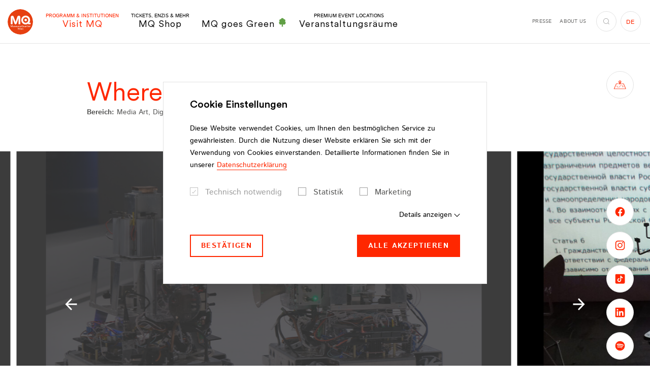

--- FILE ---
content_type: text/html;charset=utf-8
request_url: https://www.mqw.at/institutionen/kulturmieterinnen/artists-in-residence/where-dogs-run
body_size: 358301
content:
<!DOCTYPE html> <html lang="de"> <head> <meta charset="utf-8"> <!--
	This website is powered by TYPO3 - inspiring people to share!
	TYPO3 is a free open source Content Management Framework initially created by Kasper Skaarhoj and licensed under GNU/GPL.
	TYPO3 is copyright 1998-2026 of Kasper Skaarhoj. Extensions are copyright of their respective owners.
	Information and contribution at https://typo3.org/
--> <title>Where Dogs Run</title> <meta http-equiv="x-ua-compatible" content="IE=edge"> <meta name="generator" content="TYPO3 CMS"> <meta name="description" content="Das Kollektiv Where Dogs Run wurde im Jahr 2000 in Jekaterinburg gegründet und beschäftigt sich in seiner künstlerischen Praxis vor allem mit dem Bereich der technologischen Kunst. Natalia Grekhova, Alexey Korzukhin und Olga Inozemtseva sind von April bis Juni 2023 als Artists-in-Residence zu Gast im MuseumsQuartier Wien."> <meta name="viewport" content="width=device-width,initial-scale=1"> <meta name="robots" content="index,follow"> <meta name="keywords" content="Kollektiv, Where Dogs Run, Jekaterinburg, Kunst, Natalia Grekhova, Alexey Korzukhin, Olga Inozemtseva, Artist-in-Residence, MuseumsQuartier Wien."> <meta property="og:title" content="Mel Arranz"> <meta property="og:description" content="Im April bis Juni 2023 ist das Medienkunst- und Digital Art Kollektiv als Artist-in-Residence zu Gast im MuseumsQuarteir Wien."> <meta property="og:image" content="https://www.mqw.at/fileadmin/_processed_/5/f/csm_2009kbs-bw_dec9a03862.jpg"> <meta property="og:image:url" content="https://www.mqw.at/fileadmin/_processed_/5/f/csm_2009kbs-bw_dec9a03862.jpg"> <meta property="og:image:width" content="2000"> <meta property="og:image:height" content="631"> <meta property="og:locale" content="de_AT"> <meta property="og:locale:alternate" content="en_EN"> <meta property="og:type" content="website"> <meta property="og:site_name" content="MuseumsQuartier Wien"> <meta property="og:url" content="https://www.mqw.at/institutionen/kulturmieterinnen/artists-in-residence/where-dogs-run"> <meta name="twitter:card" content="summary"> <meta name="twitter:title" content="Mel Arranz"> <meta name="twitter:description" content="Im April bis Juni 2023 ist das Medienkunst- und Digital Art Kollektiv als Artist-in-Residence zu Gast im MuseumsQuarteir Wien."> <meta name="twitter:image" content="https://www.mqw.at/fileadmin/_processed_/5/f/csm_2009kbs-bw_9322a1cf35.jpg"> <meta property="fb:app_id" content="231737151507410"> <meta name="p:domain_verify" content="4e177e7ab232fbec8279ab6dd00b1a9d"> <meta name="facebook-domain-verification" content="s01onh0f8efmnu5ahdzbopr11ha1sr"> <style media="all">
/*<![CDATA[*/
<!--
@font-face{font-family:Istok Web;font-style:italic;font-weight:400;src:local("Istok Web Italic"),local("IstokWeb-Italic"),url(/typo3conf/ext/dw_boilerplate/Resources/Public/Fonts/Istok/IstokWeb-Italic.woff2) format("woff2"),url(/typo3conf/ext/dw_boilerplate/Resources/Public/Fonts/Istok/IstokWeb-Italic.woff) format("woff");font-display:swap}@font-face{font-family:Istok Web;font-style:italic;font-weight:700;src:local("Istok Web Bold Italic"),local("IstokWeb-BoldItalic"),url(/typo3conf/ext/dw_boilerplate/Resources/Public/Fonts/Istok/IstokWeb-BoldItalic.woff2) format("woff2"),url(/typo3conf/ext/dw_boilerplate/Resources/Public/Fonts/Istok/IstokWeb-BoldItalic.woff) format("woff");font-display:swap}@font-face{font-family:Istok Web;font-style:normal;font-weight:400;src:local("Istok Web Regular"),local("IstokWeb-Regular"),url(/typo3conf/ext/dw_boilerplate/Resources/Public/Fonts/Istok/IstokWeb-Regular.woff2) format("woff2"),url(/typo3conf/ext/dw_boilerplate/Resources/Public/Fonts/Istok/IstokWeb-Regular.woff) format("woff");font-display:swap}@font-face{font-family:Istok Web;font-style:normal;font-weight:700;src:local("Istok Web Bold"),local("IstokWeb-Bold"),url(/typo3conf/ext/dw_boilerplate/Resources/Public/Fonts/Istok/IstokWeb-Bold.woff2) format("woff2"),url(/typo3conf/ext/dw_boilerplate/Resources/Public/Fonts/Istok/IstokWeb-Bold.woff) format("woff");font-display:swap}@font-face{font-family:CircularXX;src:url(/typo3conf/ext/dw_boilerplate/Resources/Public/Fonts/CircularXX/CircularXX-Medium.woff2) format("woff2"),url(/typo3conf/ext/dw_boilerplate/Resources/Public/Fonts/CircularXX/CircularXX-Medium.woff) format("woff");font-weight:500;font-style:normal;font-display:swap}@font-face{font-family:CircularXX;src:url(/typo3conf/ext/dw_boilerplate/Resources/Public/Fonts/CircularXX/CircularXX-Regular.woff2) format("woff2"),url(/typo3conf/ext/dw_boilerplate/Resources/Public/Fonts/CircularXX/CircularXX-Regular.woff) format("woff");font-weight:400;font-style:normal;font-display:swap}html{-webkit-box-sizing:border-box;box-sizing:border-box;font-family:sans-serif;line-height:1.15;-webkit-text-size-adjust:100%;-ms-text-size-adjust:100%;-ms-overflow-style:scrollbar;-webkit-tap-highlight-color:rgba(0,0,0,0);scroll-behavior:smooth}*,:after,:before{-webkit-box-sizing:inherit;box-sizing:inherit}@-ms-viewport{width:device-width}article,aside,dialog,figcaption,figure,footer,header,hgroup,main,nav,section{display:block}body{margin:0;font-family:Istok Web,sans-serif;font-size:1rem;font-weight:400;line-height:1.75;color:#000;background-color:#fff}[tabindex="-1"]:focus{outline:none!important}hr{-webkit-box-sizing:content-box;box-sizing:content-box;height:0;overflow:visible}h1,h2,h3,h4,h5,h6{margin-top:0;margin-bottom:.5rem}p{margin-top:0;margin-bottom:1.625rem}abbr[data-original-title],abbr[title]{text-decoration:underline;-webkit-text-decoration:underline dotted;text-decoration:underline dotted;cursor:help;border-bottom:0}address{font-style:normal;line-height:inherit}address,dl,ol,ul{margin-bottom:1.625rem}dl,ol,ul{margin-top:0}ol ol,ol ul,ul ol,ul ul{margin-bottom:0}dt{font-weight:700}dd{margin-bottom:.5rem;margin-left:0}blockquote{margin:0 0 1.625rem}dfn{font-style:italic}b,strong{font-weight:bolder}small{font-size:80%}sub,sup{position:relative;font-size:75%;line-height:0;vertical-align:baseline}sub{bottom:-.25em}sup{top:-.5em}a{color:#ff2700;text-decoration:none;background-color:transparent;-webkit-text-decoration-skip:objects;-webkit-transition:color .2s;transition:color .2s}a.hover,a:hover{color:#b31b00;text-decoration:none}a:not([href]):not([tabindex]),a:not([href]):not([tabindex]).focus,a:not([href]):not([tabindex]).hover,a:not([href]):not([tabindex]):focus,a:not([href]):not([tabindex]):hover{color:inherit;text-decoration:none}a:not([href]):not([tabindex]):focus{outline:0}code,kbd,pre,samp{font-family:monospace,monospace;font-size:1em}pre{margin-top:0;margin-bottom:1.625rem;overflow:auto}figure{margin:0 0 1.625rem}img{vertical-align:middle;border-style:none}svg:not(:root){overflow:hidden}[role=button],a,area,button,input,label,select,summary,textarea{-ms-touch-action:manipulation;touch-action:manipulation}table{border-collapse:collapse}caption{padding-top:.75rem;padding-bottom:.75rem;color:#ccc;caption-side:bottom}caption,th{text-align:left}label{display:inline-block;margin-bottom:.5rem}button:focus{outline:1px dotted;outline:5px auto -webkit-focus-ring-color}button,input,optgroup,select,textarea{margin:0;font-family:inherit;font-size:inherit;line-height:inherit}button,input{overflow:visible}button,select{text-transform:none}[type=reset],[type=submit],button,html [type=button]{-webkit-appearance:button}[type=button]::-moz-focus-inner,[type=reset]::-moz-focus-inner,[type=submit]::-moz-focus-inner,button::-moz-focus-inner{padding:0;border-style:none}input[type=checkbox],input[type=radio]{-webkit-box-sizing:border-box;box-sizing:border-box;padding:0}input[type=date],input[type=datetime-local],input[type=month],input[type=time]{-webkit-appearance:listbox}textarea{overflow:auto;resize:vertical}fieldset{min-width:0;padding:0;margin:0;border:0}legend{display:block;width:100%;max-width:100%;padding:0;margin-bottom:.5rem;font-size:1.5rem;line-height:inherit;color:inherit;white-space:normal}progress{vertical-align:baseline}[type=number]::-webkit-inner-spin-button,[type=number]::-webkit-outer-spin-button{height:auto}[type=search]{outline-offset:-2px;-webkit-appearance:none}[type=search]::-webkit-search-cancel-button,[type=search]::-webkit-search-decoration{-webkit-appearance:none}::-webkit-file-upload-button{font:inherit;-webkit-appearance:button}output{display:inline-block}summary{display:list-item}template{display:none}[hidden]{display:none!important}.container{margin-right:auto;margin-left:auto;padding-right:1.25rem;padding-left:1.25rem;width:100%}.container-fluid{margin-right:auto;margin-left:auto;padding-right:1.25rem;padding-left:1.25rem;width:100%}.row{display:-webkit-box;display:-ms-flexbox;display:flex;-ms-flex-wrap:wrap;flex-wrap:wrap;margin-right:-.375rem;margin-left:-.375rem}.no-gutters{margin-right:0;margin-left:0}.no-gutters>.col,.no-gutters>[class*=col-]{padding-right:0;padding-left:0}.col,.col-1,.col-2,.col-3,.col-4,.col-5,.col-6,.col-7,.col-8,.col-9,.col-10,.col-11,.col-12,.col-auto,.col-hd,.col-hd-1,.col-hd-2,.col-hd-3,.col-hd-4,.col-hd-5,.col-hd-6,.col-hd-7,.col-hd-8,.col-hd-9,.col-hd-10,.col-hd-11,.col-hd-12,.col-hd-auto,.col-lg,.col-lg-1,.col-lg-2,.col-lg-3,.col-lg-4,.col-lg-5,.col-lg-6,.col-lg-7,.col-lg-8,.col-lg-9,.col-lg-10,.col-lg-11,.col-lg-12,.col-lg-auto,.col-md,.col-md-1,.col-md-2,.col-md-3,.col-md-4,.col-md-5,.col-md-6,.col-md-7,.col-md-8,.col-md-9,.col-md-10,.col-md-11,.col-md-12,.col-md-auto,.col-sm,.col-sm-1,.col-sm-2,.col-sm-3,.col-sm-4,.col-sm-5,.col-sm-6,.col-sm-7,.col-sm-8,.col-sm-9,.col-sm-10,.col-sm-11,.col-sm-12,.col-sm-auto,.col-xl,.col-xl-1,.col-xl-2,.col-xl-3,.col-xl-4,.col-xl-5,.col-xl-6,.col-xl-7,.col-xl-8,.col-xl-9,.col-xl-10,.col-xl-11,.col-xl-12,.col-xl-auto{position:relative;width:100%;min-height:1px;padding-right:.375rem;padding-left:.375rem}.col{-ms-flex-preferred-size:0;flex-basis:0;-webkit-box-flex:1;-ms-flex-positive:1;flex-grow:1;max-width:100%}.col-auto{-ms-flex:0 0 auto;flex:0 0 auto;width:auto;max-width:none}.col-1,.col-auto{-webkit-box-flex:0}.col-1{-ms-flex:0 0 8.3333333333%;flex:0 0 8.3333333333%;max-width:8.3333333333%}.col-2{-ms-flex:0 0 16.6666666667%;flex:0 0 16.6666666667%;max-width:16.6666666667%}.col-2,.col-3{-webkit-box-flex:0}.col-3{-ms-flex:0 0 25%;flex:0 0 25%;max-width:25%}.col-4{-ms-flex:0 0 33.3333333333%;flex:0 0 33.3333333333%;max-width:33.3333333333%}.col-4,.col-5{-webkit-box-flex:0}.col-5{-ms-flex:0 0 41.6666666667%;flex:0 0 41.6666666667%;max-width:41.6666666667%}.col-6{-ms-flex:0 0 50%;flex:0 0 50%;max-width:50%}.col-6,.col-7{-webkit-box-flex:0}.col-7{-ms-flex:0 0 58.3333333333%;flex:0 0 58.3333333333%;max-width:58.3333333333%}.col-8{-ms-flex:0 0 66.6666666667%;flex:0 0 66.6666666667%;max-width:66.6666666667%}.col-8,.col-9{-webkit-box-flex:0}.col-9{-ms-flex:0 0 75%;flex:0 0 75%;max-width:75%}.col-10{-ms-flex:0 0 83.3333333333%;flex:0 0 83.3333333333%;max-width:83.3333333333%}.col-10,.col-11{-webkit-box-flex:0}.col-11{-ms-flex:0 0 91.6666666667%;flex:0 0 91.6666666667%;max-width:91.6666666667%}.col-12{-webkit-box-flex:0;-ms-flex:0 0 100%;flex:0 0 100%;max-width:100%}.order-first{-webkit-box-ordinal-group:0;-ms-flex-order:-1;order:-1}.order-1{-webkit-box-ordinal-group:2;-ms-flex-order:1;order:1}.order-2{-webkit-box-ordinal-group:3;-ms-flex-order:2;order:2}.order-3{-webkit-box-ordinal-group:4;-ms-flex-order:3;order:3}.order-4{-webkit-box-ordinal-group:5;-ms-flex-order:4;order:4}.order-5{-webkit-box-ordinal-group:6;-ms-flex-order:5;order:5}.order-6{-webkit-box-ordinal-group:7;-ms-flex-order:6;order:6}.order-7{-webkit-box-ordinal-group:8;-ms-flex-order:7;order:7}.order-8{-webkit-box-ordinal-group:9;-ms-flex-order:8;order:8}.order-9{-webkit-box-ordinal-group:10;-ms-flex-order:9;order:9}.order-10{-webkit-box-ordinal-group:11;-ms-flex-order:10;order:10}.order-11{-webkit-box-ordinal-group:12;-ms-flex-order:11;order:11}.order-12{-webkit-box-ordinal-group:13;-ms-flex-order:12;order:12}.offset-1{margin-left:8.3333333333%}.offset-2{margin-left:16.6666666667%}.offset-3{margin-left:25%}.offset-4{margin-left:33.3333333333%}.offset-5{margin-left:41.6666666667%}.offset-6{margin-left:50%}.offset-7{margin-left:58.3333333333%}.offset-8{margin-left:66.6666666667%}.offset-9{margin-left:75%}.offset-10{margin-left:83.3333333333%}.offset-11{margin-left:91.6666666667%}.h1,.h2,.h3,.h4,.h5,.h6,h1,h2,h3,h4,h5,h6{display:block;margin-bottom:1em;font-family:CircularXX,sans-serif;font-weight:400;line-height:1.15;color:#ff2700}.h1 a,.h2 a,.h3 a,.h4 a,.h5 a,.h6 a,h1 a,h2 a,h3 a,h4 a,h5 a,h6 a{color:inherit}.h1 a:hover,.h2 a:hover,.h3 a:hover,.h4 a:hover,.h5 a:hover,.h6 a:hover,h1 a:hover,h2 a:hover,h3 a:hover,h4 a:hover,h5 a:hover,h6 a:hover{color:#b31b00}.h1 .font-size-sm,.h2 .font-size-sm,.h3 .font-size-sm,.h4 .font-size-sm,.h5 .font-size-sm,.h6 .font-size-sm,h1 .font-size-sm,h2 .font-size-sm,h3 .font-size-sm,h4 .font-size-sm,h5 .font-size-sm,h6 .font-size-sm{color:#000;display:block;font-family:Istok Web,sans-serif;font-weight:700}.h1,h1{font-size:3.5rem}.h2,h2{font-size:3.125rem;margin-bottom:.86em}.h2 .font-size-sm,h2 .font-size-sm{font-size:1.75rem!important;margin-bottom:-1.25em}.h3,h3{font-size:1.5rem}.h3.big,h3.big{font-size:2.375rem;margin-bottom:.5em}.h4,h4{font-size:1.25rem}.h5,h5{font-size:1.125rem}.h6,h6{font-size:1rem}hr{margin-top:1rem;margin-bottom:1rem;border:0;border-top:.25rem solid #d8d8d8;display:block}.lead{font-size:1.25rem;font-weight:400}.small,small{font-size:.875rem!important;font-weight:400}.text-justify{text-align:justify!important}.text-nowrap{white-space:nowrap!important}.text-truncate{overflow:hidden;text-overflow:ellipsis;white-space:nowrap}.text-left{text-align:left!important}.text-right{text-align:right!important}.text-center{text-align:center!important}.text-lowercase{text-transform:lowercase!important}.text-uppercase{text-transform:uppercase!important}.text-capitalize{text-transform:capitalize!important}.text-transform-none{text-transform:none!important}.font-weight-normal{font-weight:400}.font-weight-bold{font-weight:700}.font-weight-black{font-weight:900}.font-italic{font-style:italic}.font-size-xs{font-size:.75rem!important}.font-size-sm{font-size:.875rem!important}.font-size-lg{font-size:1.1875rem!important;line-height:1.3684210526!important}.font-size-xl{font-size:1.5rem!important}.text-primary{color:#ff2700!important}.text-primary .btn-link,.text-primary a{color:inherit}.btn-link.text-primary.focus,.btn-link.text-primary.hover,.btn-link.text-primary:focus,.btn-link.text-primary:hover,.text-primary .btn-link.focus,.text-primary .btn-link.hover,.text-primary .btn-link:focus,.text-primary .btn-link:hover,.text-primary a.focus,.text-primary a.hover,.text-primary a:focus,.text-primary a:hover,a.text-primary.focus,a.text-primary.hover,a.text-primary:focus,a.text-primary:hover{color:#b31b00!important}.text-success{color:#3c763d!important}.text-success .btn-link,.text-success a{color:inherit}.btn-link.text-success.focus,.btn-link.text-success.hover,.btn-link.text-success:focus,.btn-link.text-success:hover,.text-success .btn-link.focus,.text-success .btn-link.hover,.text-success .btn-link:focus,.text-success .btn-link:hover,.text-success a.focus,.text-success a.hover,.text-success a:focus,.text-success a:hover,a.text-success.focus,a.text-success.hover,a.text-success:focus,a.text-success:hover{color:#2b542c!important}.text-info{color:#31708f!important}.text-info .btn-link,.text-info a{color:inherit}.btn-link.text-info.focus,.btn-link.text-info.hover,.btn-link.text-info:focus,.btn-link.text-info:hover,.text-info .btn-link.focus,.text-info .btn-link.hover,.text-info .btn-link:focus,.text-info .btn-link:hover,.text-info a.focus,.text-info a.hover,.text-info a:focus,.text-info a:hover,a.text-info.focus,a.text-info.hover,a.text-info:focus,a.text-info:hover{color:#245269!important}.text-error{color:#d82132!important}.text-error .btn-link,.text-error a{color:inherit}.btn-link.text-error.focus,.btn-link.text-error.hover,.btn-link.text-error:focus,.btn-link.text-error:hover,.text-error .btn-link.focus,.text-error .btn-link.hover,.text-error .btn-link:focus,.text-error .btn-link:hover,.text-error a.focus,.text-error a.hover,.text-error a:focus,.text-error a:hover,a.text-error.focus,a.text-error.hover,a.text-error:focus,a.text-error:hover{color:#ac1a28!important}.text-default{color:#000!important}.text-default .btn-link,.text-default a{color:inherit}.btn-link.text-default.focus,.btn-link.text-default.hover,.btn-link.text-default:focus,.btn-link.text-default:hover,.text-default .btn-link.focus,.text-default .btn-link.hover,.text-default .btn-link:focus,.text-default .btn-link:hover,.text-default a.focus,.text-default a.hover,.text-default a:focus,.text-default a:hover,a.text-default.focus,a.text-default.hover,a.text-default:focus,a.text-default:hover{color:#ff2700!important}.text-gray{color:#6f6f6e!important}.text-gray .btn-link,.text-gray a{color:inherit}.btn-link.text-gray.focus,.btn-link.text-gray.hover,.btn-link.text-gray:focus,.btn-link.text-gray:hover,.text-gray .btn-link.focus,.text-gray .btn-link.hover,.text-gray .btn-link:focus,.text-gray .btn-link:hover,.text-gray a.focus,.text-gray a.hover,.text-gray a:focus,.text-gray a:hover,a.text-gray.focus,a.text-gray.hover,a.text-gray:focus,a.text-gray:hover{color:#ff2700!important}.text-gray-dark{color:#575756!important}.text-gray-dark .btn-link,.text-gray-dark a{color:inherit}.btn-link.text-gray-dark.focus,.btn-link.text-gray-dark.hover,.btn-link.text-gray-dark:focus,.btn-link.text-gray-dark:hover,.text-gray-dark .btn-link.focus,.text-gray-dark .btn-link.hover,.text-gray-dark .btn-link:focus,.text-gray-dark .btn-link:hover,.text-gray-dark a.focus,.text-gray-dark a.hover,.text-gray-dark a:focus,.text-gray-dark a:hover,a.text-gray-dark.focus,a.text-gray-dark.hover,a.text-gray-dark:focus,a.text-gray-dark:hover{color:#3d3d3d!important}.text-gray-darker{color:#3c3c3c!important}.text-gray-darker .btn-link,.text-gray-darker a{color:inherit}.btn-link.text-gray-darker.focus,.btn-link.text-gray-darker.hover,.btn-link.text-gray-darker:focus,.btn-link.text-gray-darker:hover,.text-gray-darker .btn-link.focus,.text-gray-darker .btn-link.hover,.text-gray-darker .btn-link:focus,.text-gray-darker .btn-link:hover,.text-gray-darker a.focus,.text-gray-darker a.hover,.text-gray-darker a:focus,.text-gray-darker a:hover,a.text-gray-darker.focus,a.text-gray-darker.hover,a.text-gray-darker:focus,a.text-gray-darker:hover{color:#232323!important}.text-gray-light{color:#9e9e9e!important}.text-gray-light .btn-link,.text-gray-light a{color:inherit}.btn-link.text-gray-light.focus,.btn-link.text-gray-light.hover,.btn-link.text-gray-light:focus,.btn-link.text-gray-light:hover,.text-gray-light .btn-link.focus,.text-gray-light .btn-link.hover,.text-gray-light .btn-link:focus,.text-gray-light .btn-link:hover,.text-gray-light a.focus,.text-gray-light a.hover,.text-gray-light a:focus,.text-gray-light a:hover,a.text-gray-light.focus,a.text-gray-light.hover,a.text-gray-light:focus,a.text-gray-light:hover{color:#858585!important}.text-white{color:#fff!important}.text-white .btn-link,.text-white a{color:inherit}.btn-link.text-white.focus,.btn-link.text-white.hover,.btn-link.text-white:focus,.btn-link.text-white:hover,.text-white .btn-link.focus,.text-white .btn-link.hover,.text-white .btn-link:focus,.text-white .btn-link:hover,.text-white a.focus,.text-white a.hover,.text-white a:focus,.text-white a:hover,a.text-white.focus,a.text-white.hover,a.text-white:focus,a.text-white:hover{color:#ff2700!important}.text-indent{padding-left:2.5rem}.text-highlight{background:#ff2700;border:2px solid #fff;color:#fff;display:inline-block;padding:1rem 2.375rem;text-transform:uppercase}.text-underlined{text-decoration:underline}.list-underlined,.list-unstyled{padding-left:0;list-style:none}.list-underlined li{border-bottom:1px solid #d9d9d9;display:block;line-height:1.25;margin-bottom:.6875rem;margin-right:15%;min-height:3.25rem;padding-bottom:.6875rem}.list-inline{padding-left:0;list-style:none}.list-inline-item{display:inline-block}.list-inline-item:not(:last-child){margin-right:1rem}.img-fluid,.img-full-width{max-width:100%;height:auto}.img-full-width{display:block;width:100%}.figure{display:inline-block;max-width:100%;position:relative}.figure-img{margin-bottom:.5rem;line-height:1}.figure-img-download{pointer-events:auto;position:absolute;right:1.25rem;top:.875rem;z-index:3}.figure-img-download.btn-circle-sm .icon{font-size:.875rem}.figure-img-download.btn-white.focus,.figure-img-download.btn-white.hover,.figure-img-download.btn-white:focus,.figure-img-download.btn-white:hover{background:#fff;border-color:#9e9e9e;color:#ff2700}.figure-caption{font-size:.875rem;color:#000}.clearfix:after{content:"";display:block;clear:both}.center-block{display:block;margin-left:auto;margin-right:auto}.float-left{float:left!important}.float-right{float:right!important}.float-none{float:none!important}.position-absolute{position:absolute!important}.position-static{position:static!important}.position-relative{position:relative!important}.align-baseline{vertical-align:baseline!important}.align-top{vertical-align:top!important}.align-middle{vertical-align:middle!important}.align-bottom{vertical-align:bottom!important}.align-text-bottom{vertical-align:text-bottom!important}.align-text-top{vertical-align:text-top!important}.d-none{display:none!important}.d-inline{display:inline!important}.d-inline-block{display:inline-block!important}.d-block{display:block!important}.d-table{display:table!important}.d-table-cell{display:table-cell!important}.d-flex{display:-webkit-box!important;display:-ms-flexbox!important;display:flex!important}.d-inline-flex{display:-webkit-inline-box!important;display:-ms-inline-flexbox!important;display:inline-flex!important}.flex-row{-webkit-box-orient:horizontal!important;-ms-flex-direction:row!important;flex-direction:row!important}.flex-column,.flex-row{-webkit-box-direction:normal!important}.flex-column{-webkit-box-orient:vertical!important;-ms-flex-direction:column!important;flex-direction:column!important}.flex-row-reverse{-webkit-box-orient:horizontal!important;-ms-flex-direction:row-reverse!important;flex-direction:row-reverse!important}.flex-column-reverse,.flex-row-reverse{-webkit-box-direction:reverse!important}.flex-column-reverse{-webkit-box-orient:vertical!important;-ms-flex-direction:column-reverse!important;flex-direction:column-reverse!important}.flex-wrap{-ms-flex-wrap:wrap!important;flex-wrap:wrap!important}.flex-nowrap{-ms-flex-wrap:nowrap!important;flex-wrap:nowrap!important}.flex-wrap-reverse{-ms-flex-wrap:wrap-reverse!important;flex-wrap:wrap-reverse!important}.justify-content-start{-webkit-box-pack:start!important;-ms-flex-pack:start!important;justify-content:flex-start!important}.justify-content-end{-webkit-box-pack:end!important;-ms-flex-pack:end!important;justify-content:flex-end!important}.justify-content-center{-webkit-box-pack:center!important;-ms-flex-pack:center!important;justify-content:center!important}.justify-content-between{-webkit-box-pack:justify!important;-ms-flex-pack:justify!important;justify-content:space-between!important}.justify-content-around{-ms-flex-pack:distribute!important;justify-content:space-around!important}.align-items-start{-webkit-box-align:start!important;-ms-flex-align:start!important;align-items:flex-start!important}.align-items-end{-webkit-box-align:end!important;-ms-flex-align:end!important;align-items:flex-end!important}.align-items-center{-webkit-box-align:center!important;-ms-flex-align:center!important;align-items:center!important}.align-items-baseline{-webkit-box-align:baseline!important;-ms-flex-align:baseline!important;align-items:baseline!important}.align-items-stretch{-webkit-box-align:stretch!important;-ms-flex-align:stretch!important;align-items:stretch!important}.align-content-start{-ms-flex-line-pack:start!important;align-content:flex-start!important}.align-content-end{-ms-flex-line-pack:end!important;align-content:flex-end!important}.align-content-center{-ms-flex-line-pack:center!important;align-content:center!important}.align-content-between{-ms-flex-line-pack:justify!important;align-content:space-between!important}.align-content-around{-ms-flex-line-pack:distribute!important;align-content:space-around!important}.align-content-stretch{-ms-flex-line-pack:stretch!important;align-content:stretch!important}.align-self-auto{-ms-flex-item-align:auto!important;align-self:auto!important}.align-self-start{-ms-flex-item-align:start!important;align-self:flex-start!important}.align-self-end{-ms-flex-item-align:end!important;align-self:flex-end!important}.align-self-center{-ms-flex-item-align:center!important;align-self:center!important}.align-self-baseline{-ms-flex-item-align:baseline!important;align-self:baseline!important}.align-self-stretch{-ms-flex-item-align:stretch!important;align-self:stretch!important}.flex-child-default{-webkit-box-flex:1;-ms-flex:1 0 auto;flex:1 0 auto;min-height:1px}.flex-child-0{-webkit-box-flex:0;-ms-flex:0 0 auto;flex:0 0 auto;min-height:1px}.flex-child-1{-webkit-box-flex:1;-ms-flex:1 1 100%;flex:1 1 100%;min-height:1px}.sr-only{position:absolute;width:1px;height:1px;padding:0;overflow:hidden;clip:rect(0,0,0,0);white-space:nowrap;-webkit-clip-path:inset(50%);clip-path:inset(50%);border:0}.sr-only-focusable{background:transparent;-webkit-transition:color .2s,background .2s;transition:color .2s,background .2s}.sr-only-focusable:active,.sr-only-focusable:focus{background:rgba(179,27,0,.75);clip:auto;-webkit-clip-path:none;clip-path:none;color:#fff;font-size:.75rem;height:auto;line-height:1.2;margin:0;opacity:1;overflow:visible;padding:.25rem;width:auto;z-index:9999}.fade{opacity:0;-webkit-transition:opacity .15s linear;transition:opacity .15s linear}.fade.in,.fade.show{opacity:1}.collapse{display:none}.collapse.in{display:block}.collapsing{position:relative;height:0;overflow:hidden;-webkit-transition:height .6s ease;transition:height .6s ease}.zoom-picture-hover{display:block}.zoom-picture-hover:hover .picture img{-webkit-transform:translateZ(0) scale(1);transform:translateZ(0) scale(1)}.zoom-picture-hover .picture{max-width:100%;overflow:hidden;-webkit-transform:translateZ(0);transform:translateZ(0)}.zoom-picture-hover .picture img{height:auto;max-width:100%;-webkit-transform:translateZ(0) scale(1.2);transform:translateZ(0) scale(1.2);-webkit-transition:-webkit-transform .6s cubic-bezier(.23,1.08,.62,1);transition:-webkit-transform .6s cubic-bezier(.23,1.08,.62,1);transition:transform .6s cubic-bezier(.23,1.08,.62,1);transition:transform .6s cubic-bezier(.23,1.08,.62,1),-webkit-transform .6s cubic-bezier(.23,1.08,.62,1)}.link-wrapper,.link-wrapper:active,.link-wrapper:focus,.link-wrapper:hover{color:inherit}.fce-contact-person a.link-wrapper:after,.fce-popup-contact a.link-wrapper:after,.footer-part-bottom-text a.link-wrapper:after,.link-wrapper.link-hover-underlined:after,footer-part-bottom-text a.link-wrapper:after{background:currentColor}.fce-contact-person a,.fce-popup-contact a,.footer-part-bottom-text a,.link-hover-underlined,footer-part-bottom-text a{position:relative}.fce-contact-person a:after,.fce-popup-contact a:after,.footer-part-bottom-text a:after,.link-hover-underlined:after,footer-part-bottom-text a:after{background:currentColor;bottom:0;content:"";height:1px;left:0;opacity:0;position:absolute;right:0;-webkit-transition:opacity .2s;transition:opacity .2s}.active>.link-hover-underlined:after,.fce-contact-person .active>a:after,.fce-contact-person a.active:after,.fce-contact-person a.focus:after,.fce-contact-person a.hover:after,.fce-contact-person a:active:after,.fce-contact-person a:focus:after,.fce-contact-person a:hover:after,.fce-popup-contact .active>a:after,.fce-popup-contact a.active:after,.fce-popup-contact a.focus:after,.fce-popup-contact a.hover:after,.fce-popup-contact a:active:after,.fce-popup-contact a:focus:after,.fce-popup-contact a:hover:after,.footer-part-bottom-text .active>a:after,.footer-part-bottom-text a.active:after,.footer-part-bottom-text a.focus:after,.footer-part-bottom-text a.hover:after,.footer-part-bottom-text a:active:after,.footer-part-bottom-text a:focus:after,.footer-part-bottom-text a:hover:after,.link-hover-underlined.active:after,.link-hover-underlined.focus:after,.link-hover-underlined.hover:after,.link-hover-underlined:active:after,.link-hover-underlined:focus:after,.link-hover-underlined:hover:after,footer-part-bottom-text .active>a:after,footer-part-bottom-text a.active:after,footer-part-bottom-text a.focus:after,footer-part-bottom-text a.hover:after,footer-part-bottom-text a:active:after,footer-part-bottom-text a:focus:after,footer-part-bottom-text a:hover:after{opacity:1}.link-marked{color:#000;display:inline-block;font-family:CircularXX,sans-serif;font-weight:400;font-size:1.25rem;line-height:1.5;padding-left:1.5rem;position:relative}.link-marked.focus,.link-marked.hover,.link-marked:focus,.link-marked:hover{color:#ff2700}.link-marked .icon{font-size:.5rem;left:0;position:absolute;top:.75rem}.link-with-icon{padding-left:2.25rem;position:relative;line-height:2.5}.link-with-icon:before{position:absolute;top:50%;left:0;-webkit-transform:translateY(-50%);transform:translateY(-50%);height:1.25rem;width:1.25rem;background-position:50%;background-repeat:no-repeat;background-size:contain;content:""}.link-with-icon--facebook:before{background-image:url("data:image/svg+xml;charset=utf-8,%3Csvg class='icon icon-facebook' xmlns='http://www.w3.org/2000/svg' viewBox='0 0 7.72 16' width='8' height='16' aria-label='Facebook icon'%3E%3Cpath d='M0 5.29h1.65V3.68a4.27 4.27 0 01.54-2.48A2.94 2.94 0 014.75 0a10.35 10.35 0 013 .3l-.44 2.45a5.59 5.59 0 00-1.34-.2c-.64 0-1.22.23-1.22.87v1.87h2.64l-.18 2.39H4.75V16h-3.1V7.68H0z'/%3E%3C/svg%3E")}.link-with-icon--instagram:before{background-image:url("data:image/svg+xml;charset=utf-8,%3Csvg class='icon icon-instagram' xmlns='http://www.w3.org/2000/svg' width='16' height='16' aria-label='Icon Instagram'%3E%3Cpath d='M8 1.85h3a4.15 4.15 0 011.39.25 2.44 2.44 0 011.43 1.43A4.15 4.15 0 0114.1 5c0 .79.05 1 .05 3s0 2.24-.05 3a4.15 4.15 0 01-.25 1.39 2.44 2.44 0 01-1.43 1.43 4.15 4.15 0 01-1.42.28c-.79 0-1 .05-3 .05s-2.24 0-3-.05a4.15 4.15 0 01-1.39-.25 2.44 2.44 0 01-1.43-1.43A4.15 4.15 0 011.9 11V8 5a4.15 4.15 0 01.25-1.39 2.44 2.44 0 011.43-1.46A4.15 4.15 0 015 1.9h3M8 .5c-2 0-2.29 0-3.09.05a5.45 5.45 0 00-1.82.34 3.88 3.88 0 00-2.2 2.2 5.45 5.45 0 00-.34 1.82C.51 5.71.5 6 .5 8s0 2.29.05 3.09a5.45 5.45 0 00.34 1.82 3.88 3.88 0 002.2 2.2 5.45 5.45 0 001.82.34c.8 0 1 .05 3.09.05s2.29 0 3.09-.05a5.45 5.45 0 001.82-.34 3.88 3.88 0 002.2-2.2 5.45 5.45 0 00.34-1.82c0-.8.05-1.05.05-3.09s0-2.29-.05-3.09a5.45 5.45 0 00-.34-1.82 3.88 3.88 0 00-2.2-2.2 5.45 5.45 0 00-1.82-.34C10.29.51 10 .5 8 .5'/%3E%3Cpath d='M8 4.15A3.85 3.85 0 1011.85 8 3.85 3.85 0 008 4.15m0 6.35A2.5 2.5 0 1110.5 8 2.5 2.5 0 018 10.5M12.9 4a.9.9 0 11-.9-.9.9.9 0 01.9.9'/%3E%3C/svg%3E")}.link-with-icon--twitter:before{background-image:url("data:image/svg+xml;charset=utf-8,%3Csvg class='icon icon-twitter' xmlns='http://www.w3.org/2000/svg' viewBox='0 0 19.69 16' width='20' height='16' aria-label='Twitter icon'%3E%3Cpath d='M19.68 1.89a7.84 7.84 0 01-2.31.64A4.05 4.05 0 0019.14.3a8 8 0 01-2.57 1A4 4 0 009.59 4a4 4 0 00.1.92A11.48 11.48 0 011.37.74a4 4 0 001.25 5.39 4 4 0 01-1.78-.5 4 4 0 003.24 4 4.18 4.18 0 01-1.07.14 3.84 3.84 0 01-.76-.07 4.05 4.05 0 003.78 2.8 8.1 8.1 0 01-5 1.73c-.33 0-.65 0-1-.05A11.46 11.46 0 006.19 16 11.41 11.41 0 0017.68 4.51v-.52a8.36 8.36 0 002-2.1'/%3E%3C/svg%3E")}.link-with-icon--web:before{background-image:url("data:image/svg+xml;charset=utf-8,%3Csvg xmlns='http://www.w3.org/2000/svg' width='16' height='16'%3E%3Cpath d='M14.09 14.56a1.34 1.34 0 001-.41 1.35 1.35 0 00.41-1V2.84a1.35 1.35 0 00-.41-1 1.34 1.34 0 00-1-.41H1.91a1.34 1.34 0 00-1 .41 1.35 1.35 0 00-.41 1v10.32a1.35 1.35 0 00.41 1 1.34 1.34 0 001 .41h12.18zM3.43 4.25H2.26a.34.34 0 01-.35-.35v-.7A.32.32 0 012 3a.34.34 0 01.25-.11h1.18a.34.34 0 01.25.11.32.32 0 01.1.25v.7a.34.34 0 01-.35.35zm10.31 0h-8.2a.34.34 0 01-.35-.35v-.7a.32.32 0 01.1-.2.34.34 0 01.25-.11h8.2A.34.34 0 0114 3a.32.32 0 01.1.25v.7a.34.34 0 01-.35.35zm.18 8.91H2.08A.17.17 0 012 13.1a.21.21 0 01-.09-.1V5.42h12.18V13a.21.21 0 01-.05.12.17.17 0 01-.12.06z'/%3E%3C/svg%3E")}.link-with-icon--youtube:before{background-image:url("data:image/svg+xml;charset=utf-8,%3Csvg class='icon icon-youtube' xmlns='http://www.w3.org/2000/svg' width='22' height='16' aria-label='Youtube play icon'%3E%3Cpath d='M22 12.07V3.93S22 0 18.21 0H3.79A3.76 3.76 0 000 3.93v8.14S0 16 3.79 16h14.42A3.76 3.76 0 0022 12.07M15.27 8l-7.2 4.38V3.63z'/%3E%3C/svg%3E")}.m-0{margin:0!important}.mt-0{margin-top:0!important}.mr-0{margin-right:0!important}.mb-0{margin-bottom:0!important}.ml-0,.mx-0{margin-left:0!important}.mx-0{margin-right:0!important}.my-0{margin-top:0!important;margin-bottom:0!important}.m-half{margin:.5rem!important}.mt-half{margin-top:.5rem!important}.mr-half{margin-right:.5rem!important}.mb-half{margin-bottom:.5rem!important}.ml-half,.mx-half{margin-left:.5rem!important}.mx-half{margin-right:.5rem!important}.my-half{margin-top:.5rem!important;margin-bottom:.5rem!important}.m-1{margin:1rem!important}.mt-1{margin-top:1rem!important}.mr-1{margin-right:1rem!important}.mb-1{margin-bottom:1rem!important}.ml-1,.mx-1{margin-left:1rem!important}.mx-1{margin-right:1rem!important}.my-1{margin-top:1rem!important;margin-bottom:1rem!important}.m-1-half{margin:1.5rem!important}.mt-1-half{margin-top:1.5rem!important}.mr-1-half{margin-right:1.5rem!important}.mb-1-half{margin-bottom:1.5rem!important}.ml-1-half,.mx-1-half{margin-left:1.5rem!important}.mx-1-half{margin-right:1.5rem!important}.my-1-half{margin-top:1.5rem!important;margin-bottom:1.5rem!important}.m-2{margin:2rem!important}.mt-2{margin-top:2rem!important}.mr-2{margin-right:2rem!important}.mb-2{margin-bottom:2rem!important}.ml-2,.mx-2{margin-left:2rem!important}.mx-2{margin-right:2rem!important}.my-2{margin-top:2rem!important;margin-bottom:2rem!important}.m-2-half{margin:2.5rem!important}.mt-2-half{margin-top:2.5rem!important}.mr-2-half{margin-right:2.5rem!important}.mb-2-half{margin-bottom:2.5rem!important}.ml-2-half,.mx-2-half{margin-left:2.5rem!important}.mx-2-half{margin-right:2.5rem!important}.my-2-half{margin-top:2.5rem!important;margin-bottom:2.5rem!important}.m-3{margin:3rem!important}.mt-3{margin-top:3rem!important}.mr-3{margin-right:3rem!important}.mb-3{margin-bottom:3rem!important}.ml-3,.mx-3{margin-left:3rem!important}.mx-3{margin-right:3rem!important}.my-3{margin-top:3rem!important;margin-bottom:3rem!important}.m-3-half{margin:3.5rem!important}.mt-3-half{margin-top:3.5rem!important}.mr-3-half{margin-right:3.5rem!important}.mb-3-half{margin-bottom:3.5rem!important}.ml-3-half,.mx-3-half{margin-left:3.5rem!important}.mx-3-half{margin-right:3.5rem!important}.my-3-half{margin-top:3.5rem!important;margin-bottom:3.5rem!important}.m-4{margin:4rem!important}.mt-4{margin-top:4rem!important}.mr-4{margin-right:4rem!important}.mb-4{margin-bottom:4rem!important}.ml-4,.mx-4{margin-left:4rem!important}.mx-4{margin-right:4rem!important}.my-4{margin-top:4rem!important;margin-bottom:4rem!important}.p-0{padding:0!important}.pt-0{padding-top:0!important}.pr-0{padding-right:0!important}.pb-0{padding-bottom:0!important}.pl-0,.px-0{padding-left:0!important}.px-0{padding-right:0!important}.py-0{padding-top:0!important;padding-bottom:0!important}.p-half{padding:.5rem!important}.pt-half{padding-top:.5rem!important}.pr-half{padding-right:.5rem!important}.pb-half{padding-bottom:.5rem!important}.pl-half,.px-half{padding-left:.5rem!important}.px-half{padding-right:.5rem!important}.py-half{padding-top:.5rem!important;padding-bottom:.5rem!important}.p-1{padding:1rem!important}.pt-1{padding-top:1rem!important}.pr-1{padding-right:1rem!important}.pb-1{padding-bottom:1rem!important}.pl-1,.px-1{padding-left:1rem!important}.px-1{padding-right:1rem!important}.py-1{padding-top:1rem!important;padding-bottom:1rem!important}.p-1-half{padding:1.5rem!important}.pt-1-half{padding-top:1.5rem!important}.pr-1-half{padding-right:1.5rem!important}.pb-1-half{padding-bottom:1.5rem!important}.pl-1-half,.px-1-half{padding-left:1.5rem!important}.px-1-half{padding-right:1.5rem!important}.py-1-half{padding-top:1.5rem!important;padding-bottom:1.5rem!important}.p-2{padding:2rem!important}.pt-2{padding-top:2rem!important}.pr-2{padding-right:2rem!important}.pb-2{padding-bottom:2rem!important}.pl-2,.px-2{padding-left:2rem!important}.px-2{padding-right:2rem!important}.py-2{padding-top:2rem!important;padding-bottom:2rem!important}.p-2-half{padding:2.5rem!important}.pt-2-half{padding-top:2.5rem!important}.pr-2-half{padding-right:2.5rem!important}.pb-2-half{padding-bottom:2.5rem!important}.pl-2-half,.px-2-half{padding-left:2.5rem!important}.px-2-half{padding-right:2.5rem!important}.py-2-half{padding-top:2.5rem!important;padding-bottom:2.5rem!important}.p-3{padding:3rem!important}.pt-3{padding-top:3rem!important}.pr-3{padding-right:3rem!important}.pb-3{padding-bottom:3rem!important}.pl-3,.px-3{padding-left:3rem!important}.px-3{padding-right:3rem!important}.py-3{padding-top:3rem!important;padding-bottom:3rem!important}.p-3-half{padding:3.5rem!important}.pt-3-half{padding-top:3.5rem!important}.pr-3-half{padding-right:3.5rem!important}.pb-3-half{padding-bottom:3.5rem!important}.pl-3-half,.px-3-half{padding-left:3.5rem!important}.px-3-half{padding-right:3.5rem!important}.py-3-half{padding-top:3.5rem!important;padding-bottom:3.5rem!important}.p-4{padding:4rem!important}.pt-4{padding-top:4rem!important}.pr-4{padding-right:4rem!important}.pb-4{padding-bottom:4rem!important}.pl-4,.px-4{padding-left:4rem!important}.px-4{padding-right:4rem!important}.py-4{padding-top:4rem!important;padding-bottom:4rem!important}.m-auto{margin:auto!important}.mt-auto{margin-top:auto!important}.mr-auto{margin-right:auto!important}.mb-auto{margin-bottom:auto!important}.ml-auto,.mx-auto{margin-left:auto!important}.mx-auto{margin-right:auto!important}.my-auto{margin-top:auto!important;margin-bottom:auto!important}.embed-responsive{position:relative;display:block;width:100%;padding:0;overflow:hidden}.embed-responsive:before{display:block;content:""}.embed-responsive .embed-responsive-item,.embed-responsive embed,.embed-responsive iframe,.embed-responsive object,.embed-responsive video{position:absolute;top:0;bottom:0;left:0;width:100%;height:100%;border:0}.embed-responsive-21by9:before{padding-top:42.8571428571%}.embed-responsive-16by9:before{padding-top:56.25%}.embed-responsive-4by3:before{padding-top:75%}.embed-responsive-1by1:before{padding-top:100%}.image-preloader{background:url("data:image/svg+xml;charset=utf8,%3Csvg stroke='%23ff2700' width='50px' height='50px' xmlns='http://www.w3.org/2000/svg' viewBox='0 0 100 100' preserveAspectRatio='xMidYMid' style='background: none;'%3E%3Ccircle cx='50' cy='50' fill='none' stroke-width='10' r='35' stroke-dasharray='164.93361431346415 56.97787143782138' transform='rotate(269.701 50 50)'%3E%3CanimateTransform attributeName='transform' type='rotate' calcMode='linear' values='0 50 50%3B360 50 50' keyTimes='0%3B1' dur='1s' begin='0s' repeatCount='indefinite'%3E%3C/animateTransform%3E%3C/circle%3E%3C/svg%3E") no-repeat 50% 50%;background-size:auto!important}.icon{display:inline-block;height:1em;fill:currentColor;vertical-align:baseline;width:auto}.icon-angle-down{width:1.75em}.icon-arrow-left,.icon-arrow-right{width:1em}.icon-bar{width:1.0625em}.icon-calendar-alt{width:1em}.icon-calendar-ical{width:1.1875em}.icon-chevron-down{width:1.3125em}.icon-chevron-left,.icon-chevron-right{width:.75em}.icon-close{width:1em}.icon-contact{width:1.25em}.icon-duration{width:1em}.icon-envelope{width:1.5em}.icon-facebook{width:1em}.icon-garden-furniture{width:1.8125em}.icon-instagram,.icon-linkedin{width:1em}.icon-marker{width:.875em}.icon-map{width:1.4375em}.icon-network{width:.875em}.icon-pause,.icon-phone,.icon-search,.icon-spotify{width:1em}.icon-ticket{width:1.8125em}.icon-timing{width:1em}.icon-triangle-right{width:.6875em}.icon-twitter{width:1.25em}.icon-youtube{width:1.1875em}.btn{-webkit-box-align:center;-ms-flex-align:center;align-items:center;cursor:pointer;display:-webkit-inline-box;display:-ms-inline-flexbox;display:inline-flex;font-weight:700;height:4rem;-webkit-box-pack:center;-ms-flex-pack:center;justify-content:center;letter-spacing:.1em;margin-bottom:1.25rem;text-align:center;text-transform:uppercase;vertical-align:middle;-webkit-user-select:none;-moz-user-select:none;-ms-user-select:none;user-select:none;border:2px solid transparent;padding:.25rem 2rem;font-size:.75rem;line-height:1.5;border-radius:0;-webkit-transition:border-color .2s ease-in-out,background-color .2s ease-in-out,color .2s ease-in-out,-webkit-box-shadow .2s ease-in-out;transition:border-color .2s ease-in-out,background-color .2s ease-in-out,color .2s ease-in-out,-webkit-box-shadow .2s ease-in-out;transition:border-color .2s ease-in-out,background-color .2s ease-in-out,color .2s ease-in-out,box-shadow .2s ease-in-out;transition:border-color .2s ease-in-out,background-color .2s ease-in-out,color .2s ease-in-out,box-shadow .2s ease-in-out,-webkit-box-shadow .2s ease-in-out}.btn.focus,.btn.hover,.btn:focus,.btn:hover{text-decoration:none}.btn.disabled,.btn:disabled{-webkit-box-shadow:none;box-shadow:none;cursor:default}.btn.disabled:not(.ajax-loading),.btn:disabled:not(.ajax-loading){opacity:.65}.btn.ajax-loading .spinner{width:1.25rem!important}.btn.ajax-loading .spinner>div{visibility:visible;-webkit-transition-delay:0;transition-delay:0}.btn .spinner{display:inline-block;-webkit-transition:width .2s;transition:width .2s;width:0}.btn .spinner>div{visibility:hidden;-webkit-transition:visibility .2s .2s;transition:visibility .2s .2s}.btn .icon{font-size:1.125rem;position:relative;vertical-align:middle}.btn.btn-default{color:#fff;background-color:#9e9e9e;border-color:#9e9e9e}.active>.btn.btn-default,.btn.btn-default.active,.btn.btn-default.focus,.btn.btn-default.hover,.btn.btn-default:active,.btn.btn-default:focus,.btn.btn-default:hover{color:#fff;background-color:#ff2700;border-color:#ff2700}.btn.btn-default.disabled,.btn.btn-default:disabled{background-color:#9e9e9e;border-color:#9e9e9e}.btn.btn-primary{color:#fff;background-color:#ff2700;border-color:#ff2700}.active>.btn.btn-primary,.btn.btn-primary.active,.btn.btn-primary.focus,.btn.btn-primary.hover,.btn.btn-primary:active,.btn.btn-primary:focus,.btn.btn-primary:hover{color:#fff;background-color:#d92100;border-color:#d92100}.btn.btn-mq-primary,.btn.btn-primary.disabled,.btn.btn-primary:disabled{background-color:#ff2700;border-color:#ff2700}.btn.btn-mq-primary{color:#fff}.active>.btn.btn-mq-primary,.btn.btn-mq-primary.active,.btn.btn-mq-primary.focus,.btn.btn-mq-primary.hover,.btn.btn-mq-primary:active,.btn.btn-mq-primary:focus,.btn.btn-mq-primary:hover{color:#fff;background-color:#d92100;border-color:#d92100}.btn.btn-mq-primary.disabled,.btn.btn-mq-primary:disabled{background-color:#ff2700;border-color:#ff2700}.btn.btn-error{color:#fff;background-color:#d9534f;border-color:#d9534f}.active>.btn.btn-error,.btn.btn-error.active,.btn.btn-error.focus,.btn.btn-error.hover,.btn.btn-error:active,.btn.btn-error:focus,.btn.btn-error:hover{color:#fff;background-color:#d23430;border-color:#d23430}.btn.btn-error.disabled,.btn.btn-error:disabled{background-color:#d9534f;border-color:#d9534f}.btn.btn-info{color:#31708f;background-color:#d9edf7;border-color:#fff}.active>.btn.btn-info,.btn.btn-info.active,.btn.btn-info.focus,.btn.btn-info.hover,.btn.btn-info:active,.btn.btn-info:focus,.btn.btn-info:hover{color:#31708f;background-color:#b9def0;border-color:#ececec}.btn.btn-info.disabled,.btn.btn-info:disabled{background-color:#d9edf7;border-color:#fff}.btn.btn-success{color:#3c763d;background-color:#dff0d8;border-color:#fff}.active>.btn.btn-success,.btn.btn-success.active,.btn.btn-success.focus,.btn.btn-success.hover,.btn.btn-success:active,.btn.btn-success:focus,.btn.btn-success:hover{color:#3c763d;background-color:#c8e5bc;border-color:#ececec}.btn.btn-success.disabled,.btn.btn-success:disabled{background-color:#dff0d8;border-color:#fff}.btn.btn-gray-darker{color:#fff;background-color:#3c3c3c;border-color:#3c3c3c}.active>.btn.btn-gray-darker,.btn.btn-gray-darker.active,.btn.btn-gray-darker.focus,.btn.btn-gray-darker.hover,.btn.btn-gray-darker:active,.btn.btn-gray-darker:focus,.btn.btn-gray-darker:hover{color:#fff;background-color:#292929;border-color:#292929}.btn.btn-gray-darker.disabled,.btn.btn-gray-darker:disabled{background-color:#3c3c3c;border-color:#3c3c3c}.btn.btn-gray{color:#fff;background-color:#6f6f6e;border-color:#6f6f6e}.active>.btn.btn-gray,.btn.btn-gray.active,.btn.btn-gray.focus,.btn.btn-gray.hover,.btn.btn-gray:active,.btn.btn-gray:focus,.btn.btn-gray:hover{color:#fff;background-color:#5c5c5b;border-color:#5c5c5b}.btn.btn-gray.disabled,.btn.btn-gray:disabled{background-color:#6f6f6e;border-color:#6f6f6e}.btn.btn-gray-lighter{color:#3c3c3c;background-color:#b3b3b3;border-color:#b3b3b3}.active>.btn.btn-gray-lighter,.btn.btn-gray-lighter.active,.btn.btn-gray-lighter.focus,.btn.btn-gray-lighter.hover,.btn.btn-gray-lighter:active,.btn.btn-gray-lighter:focus,.btn.btn-gray-lighter:hover{color:#3c3c3c;background-color:#a0a0a0;border-color:#a0a0a0}.btn.btn-gray-lighter.disabled,.btn.btn-gray-lighter:disabled{background-color:#b3b3b3;border-color:#b3b3b3}.btn.btn-gray-lightest{color:#9e9e9e;background-color:#f2f2f2;border-color:#f2f2f2}.active>.btn.btn-gray-lightest,.btn.btn-gray-lightest.active,.btn.btn-gray-lightest.focus,.btn.btn-gray-lightest.hover,.btn.btn-gray-lightest:active,.btn.btn-gray-lightest:focus,.btn.btn-gray-lightest:hover{color:#000;background-color:#b3b3b3;border-color:#b3b3b3}.btn.btn-gray-lightest.disabled,.btn.btn-gray-lightest:disabled{background-color:#f2f2f2;border-color:#f2f2f2}.btn.btn-white{color:#000;background-color:#fff;border-color:#9e9e9e}.active>.btn.btn-white,.btn.btn-white.active,.btn.btn-white.focus,.btn.btn-white.hover,.btn.btn-white:active,.btn.btn-white:focus,.btn.btn-white:hover{color:#000;background-color:#ececec;border-color:#8b8b8b}.btn.btn-white.disabled,.btn.btn-white:disabled{background-color:#fff;border-color:#9e9e9e}.btn.btn-outline-default{color:#9e9e9e;background-image:none;background-color:transparent;border-color:#9e9e9e;color:#757575}.active>.btn.btn-outline-default,.btn.btn-outline-default.active,.btn.btn-outline-default.ajax-loading,.btn.btn-outline-default.focus,.btn.btn-outline-default.hover,.btn.btn-outline-default:active,.btn.btn-outline-default:focus,.btn.btn-outline-default:hover{color:#fff;background-color:#9e9e9e;border-color:#9e9e9e}.btn.btn-outline-default.disabled:not(.ajax-loading),.btn.btn-outline-default:disabled:not(.ajax-loading){color:#9e9e9e;background-color:transparent}.btn.btn-outline-primary{color:#ff2700;background-image:none;background-color:transparent;border-color:#ff2700}.active>.btn.btn-outline-primary,.btn.btn-outline-primary.active,.btn.btn-outline-primary.ajax-loading,.btn.btn-outline-primary.focus,.btn.btn-outline-primary.hover,.btn.btn-outline-primary:active,.btn.btn-outline-primary:focus,.btn.btn-outline-primary:hover{color:#fff;background-color:#ff2700;border-color:#ff2700}.btn.btn-outline-primary.disabled:not(.ajax-loading),.btn.btn-outline-primary:disabled:not(.ajax-loading){color:#ff2700;background-color:transparent}.btn.btn-outline-error{color:#d9534f;background-image:none;background-color:transparent;border-color:#d9534f}.active>.btn.btn-outline-error,.btn.btn-outline-error.active,.btn.btn-outline-error.ajax-loading,.btn.btn-outline-error.focus,.btn.btn-outline-error.hover,.btn.btn-outline-error:active,.btn.btn-outline-error:focus,.btn.btn-outline-error:hover{color:#fff;background-color:#d9534f;border-color:#d9534f}.btn.btn-outline-error.disabled:not(.ajax-loading),.btn.btn-outline-error:disabled:not(.ajax-loading){color:#d9534f;background-color:transparent}.btn.btn-outline-info{color:#d9edf7;background-image:none;background-color:transparent;border-color:#d9edf7}.active>.btn.btn-outline-info,.btn.btn-outline-info.active,.btn.btn-outline-info.ajax-loading,.btn.btn-outline-info.focus,.btn.btn-outline-info.hover,.btn.btn-outline-info:active,.btn.btn-outline-info:focus,.btn.btn-outline-info:hover{color:#fff;background-color:#d9edf7;border-color:#d9edf7}.btn.btn-outline-info.disabled:not(.ajax-loading),.btn.btn-outline-info:disabled:not(.ajax-loading){color:#d9edf7;background-color:transparent}.btn.btn-outline-success{color:#dff0d8;background-image:none;background-color:transparent;border-color:#dff0d8}.active>.btn.btn-outline-success,.btn.btn-outline-success.active,.btn.btn-outline-success.ajax-loading,.btn.btn-outline-success.focus,.btn.btn-outline-success.hover,.btn.btn-outline-success:active,.btn.btn-outline-success:focus,.btn.btn-outline-success:hover{color:#fff;background-color:#dff0d8;border-color:#dff0d8}.btn.btn-outline-success.disabled:not(.ajax-loading),.btn.btn-outline-success:disabled:not(.ajax-loading){color:#dff0d8;background-color:transparent}.btn.btn-outline-gray-darker{color:#3c3c3c;background-image:none;background-color:transparent;border-color:#3c3c3c}.active>.btn.btn-outline-gray-darker,.btn.btn-outline-gray-darker.active,.btn.btn-outline-gray-darker.ajax-loading,.btn.btn-outline-gray-darker.focus,.btn.btn-outline-gray-darker.hover,.btn.btn-outline-gray-darker:active,.btn.btn-outline-gray-darker:focus,.btn.btn-outline-gray-darker:hover{color:#fff;background-color:#3c3c3c;border-color:#3c3c3c}.btn.btn-outline-gray-darker.disabled:not(.ajax-loading),.btn.btn-outline-gray-darker:disabled:not(.ajax-loading){color:#3c3c3c;background-color:transparent}.btn.btn-outline-gray{color:#6f6f6e;background-image:none;background-color:transparent;border-color:#6f6f6e}.active>.btn.btn-outline-gray,.btn.btn-outline-gray.active,.btn.btn-outline-gray.ajax-loading,.btn.btn-outline-gray.focus,.btn.btn-outline-gray.hover,.btn.btn-outline-gray:active,.btn.btn-outline-gray:focus,.btn.btn-outline-gray:hover{color:#fff;background-color:#6f6f6e;border-color:#6f6f6e}.btn.btn-outline-gray.disabled:not(.ajax-loading),.btn.btn-outline-gray:disabled:not(.ajax-loading){color:#6f6f6e;background-color:transparent}.btn.btn-outline-gray-lighter{color:#b3b3b3;background-image:none;background-color:transparent;border-color:#b3b3b3;color:#3c3c3c}.active>.btn.btn-outline-gray-lighter,.btn.btn-outline-gray-lighter.active,.btn.btn-outline-gray-lighter.ajax-loading,.btn.btn-outline-gray-lighter.focus,.btn.btn-outline-gray-lighter.hover,.btn.btn-outline-gray-lighter:active,.btn.btn-outline-gray-lighter:focus,.btn.btn-outline-gray-lighter:hover{color:#fff;background-color:#b3b3b3;border-color:#b3b3b3}.btn.btn-outline-gray-lighter.disabled:not(.ajax-loading),.btn.btn-outline-gray-lighter:disabled:not(.ajax-loading){color:#b3b3b3;background-color:transparent}.btn.btn-outline-gray-lightest{color:#e2e2e2;background-image:none;background-color:transparent;border-color:#e2e2e2;color:#9e9e9e}.active>.btn.btn-outline-gray-lightest,.btn.btn-outline-gray-lightest.active,.btn.btn-outline-gray-lightest.ajax-loading,.btn.btn-outline-gray-lightest.focus,.btn.btn-outline-gray-lightest.hover,.btn.btn-outline-gray-lightest:active,.btn.btn-outline-gray-lightest:focus,.btn.btn-outline-gray-lightest:hover{color:#000;background-color:#e2e2e2;border-color:#e2e2e2}.btn.btn-outline-gray-lightest.disabled:not(.ajax-loading),.btn.btn-outline-gray-lightest:disabled:not(.ajax-loading){color:#e2e2e2;background-color:transparent}.active>.btn.btn-outline-gray-lightest,.btn.btn-outline-gray-lightest.active,.btn.btn-outline-gray-lightest.focus,.btn.btn-outline-gray-lightest.hover,.btn.btn-outline-gray-lightest:active,.btn.btn-outline-gray-lightest:focus,.btn.btn-outline-gray-lightest:hover{color:#ff2700}.btn.btn-outline-white{color:#fff;background-image:none;background-color:transparent;border-color:#fff}.active>.btn.btn-outline-white,.btn.btn-outline-white.active,.btn.btn-outline-white.ajax-loading,.btn.btn-outline-white.focus,.btn.btn-outline-white.hover,.btn.btn-outline-white:active,.btn.btn-outline-white:focus,.btn.btn-outline-white:hover{color:#000;background-color:#fff;border-color:#fff}.btn.btn-outline-white.disabled:not(.ajax-loading),.btn.btn-outline-white:disabled:not(.ajax-loading){color:#fff;background-color:transparent}.btn.btn-link{font-weight:400;color:#ff2700;border:0;border-radius:0;display:inline-block;height:auto;letter-spacing:0;padding:0;width:auto}.btn.btn-link,.btn.btn-link.active,.btn.btn-link:active,.btn.btn-link:disabled{background-color:transparent;-webkit-box-shadow:none;box-shadow:none}.btn.btn-link,.btn.btn-link:active,.btn.btn-link:focus{border-color:transparent;-webkit-box-shadow:none;box-shadow:none}.btn.btn-link.hover,.btn.btn-link:hover{border-color:transparent}.btn.btn-link.focus,.btn.btn-link.hover,.btn.btn-link:focus,.btn.btn-link:hover{color:#b31b00;text-decoration:none;background-color:transparent}.btn.btn-link:disabled{color:#9e9e9e}.btn.btn-link:disabled.focus,.btn.btn-link:disabled.hover,.btn.btn-link:disabled:focus,.btn.btn-link:disabled:hover{text-decoration:none}.btn.btn-lg{padding:.25rem 2rem;font-size:1.1875rem;line-height:1.3684210526;border-radius:0}.btn.btn-sm{padding:.25rem 1.25rem;font-size:.875rem;line-height:1.75;border-radius:0;height:2.75rem}.btn.btn-block{display:-webkit-box;display:-ms-flexbox;display:flex;width:100%}input[type=button] .btn.btn-block,input[type=reset] .btn.btn-block,input[type=submit] .btn.btn-block{width:100%}.btn-icon{background:transparent;border:none;height:auto;margin-bottom:0;padding:0}.btn-icon .icon{display:block}.btn.btn-close .icon{font-size:.75rem!important}.btn.btn-circle{border-radius:50%;border-width:1px;height:3.375rem;min-height:0;min-width:0;padding:0;position:relative;text-align:center;width:3.375rem}.btn.btn-circle .icon{font-size:1rem;left:50%;position:absolute;top:50%;-webkit-transform:translate(-50%,-50%);transform:translate(-50%,-50%)}.btn.btn-circle-sm{font-size:.875rem;height:2.375rem;line-height:2.375rem;width:2.375rem}.btn.btn-circle-sm .icon{font-size:.875rem}.btn.btn-circle-lg{font-size:2rem;height:4rem;line-height:4rem;width:4rem}.btn.btn-circle-lg .icon{font-size:2.6666666667rem}.btn a.btn.disabled,.btn fieldset[disabled] a.btn{pointer-events:none}.btn.figure-img-download{pointer-events:auto;position:absolute;right:1.25rem;top:.875rem;z-index:3}.btn.figure-img-download.btn-circle-sm .icon{font-size:.875rem}.btn.figure-img-download.btn-white.focus,.btn.figure-img-download.btn-white.hover,.btn.figure-img-download.btn-white:focus,.btn.figure-img-download.btn-white:hover{background:#fff;border-color:#9e9e9e;color:#ff2700}.btn.btn-ical .icon-calendar-ical{margin-left:1.25rem}.form-control{display:block;width:100%;padding:1.25rem;font-size:1rem;height:4rem;line-height:1.375;color:#575756;background-color:#fff;background-image:none;background-clip:padding-box;border:1px solid #9e9e9e;border-radius:0;-webkit-box-shadow:0 0 0 .0625rem transparent,0 0 0 .1875rem transparent;box-shadow:0 0 0 .0625rem transparent,0 0 0 .1875rem transparent;-webkit-transition:border-color .2s ease-in-out,background .2s ease-in-out,-webkit-box-shadow .2s ease-in-out;transition:border-color .2s ease-in-out,background .2s ease-in-out,-webkit-box-shadow .2s ease-in-out;transition:border-color .2s ease-in-out,box-shadow .2s ease-in-out,background .2s ease-in-out;transition:border-color .2s ease-in-out,box-shadow .2s ease-in-out,background .2s ease-in-out,-webkit-box-shadow .2s ease-in-out}.form-control::-ms-expand{background-color:transparent;border:0}.form-control:focus{color:#575756;background-color:#fff;border-color:#9e9e9e;outline:none;-webkit-box-shadow:0 0 0 1px #fff,0 0 0 3px #ff2700;box-shadow:0 0 0 1px #fff,0 0 0 3px #ff2700}.form-control::-webkit-input-placeholder{color:#9e9e9e;opacity:1}.form-control::-moz-placeholder{color:#9e9e9e;opacity:1}.form-control:-ms-input-placeholder{color:#9e9e9e;opacity:1}.form-control::-ms-input-placeholder{color:#9e9e9e;opacity:1}.form-control::placeholder{color:#9e9e9e;opacity:1}.form-control:disabled,.form-control[readonly]{background-color:#b3b3b3;opacity:1}select.form-control:not([size]):not([multiple]){height:4rem}select.form-control:focus::-ms-value{color:#575756;background-color:#fff}textarea.form-control{height:12rem}.form-control-file,.form-control-range{display:block}label{color:#575756;font-size:.8125rem;font-weight:400;letter-spacing:.05em;margin-bottom:0;padding-left:1.3125rem;text-transform:uppercase}.col-form-label{padding-top:calc(1.25rem - 2px);padding-bottom:calc(1.25rem - 2px);margin-bottom:0}.col-form-label-lg{font-size:1.1875rem}.col-form-label-lg,.col-form-label-sm{padding-top:calc(.75rem - 2px);padding-bottom:calc(.75rem - 2px)}.col-form-label-sm{font-size:.875rem}.col-form-legend{font-size:1rem}.col-form-legend,.form-control-plaintext{padding-top:1.25rem;padding-bottom:1.25rem;margin-bottom:0}.form-control-plaintext{line-height:1.375;border:solid transparent;border-width:1px 0}.form-control-plaintext.form-control-lg,.form-control-plaintext.form-control-sm{padding-right:0;padding-left:0}.form-control-sm{height:3rem;padding:.75rem 1.25rem;font-size:1rem;line-height:1.375;border-radius:0}select.form-control-sm:not([size]):not([multiple]){height:3rem}.form-control-lg{padding:.75rem 1.25rem;font-size:1.1875rem;line-height:1.3684210526;border-radius:0}select.form-control-lg:not([size]):not([multiple]){height:3.25rem}.form-group{margin-bottom:1.25rem}.form-text{display:block;margin-top:1rem}.form-row{display:-webkit-box;display:-ms-flexbox;display:flex;-ms-flex-wrap:wrap;flex-wrap:wrap;margin-right:-5px;margin-left:-5px}.form-row>.col,.form-row>[class*=col-]{padding-right:5px;padding-left:5px}.form-check{position:relative;display:block;margin-bottom:.75rem}.form-check.disabled .form-check-label{color:#ccc}.form-check-label{padding-left:1.25rem;margin-bottom:0;cursor:pointer}.form-check-input{position:absolute;margin-top:.25rem;margin-left:-1.25rem}.form-check-input:only-child{position:static}.form-check-inline{display:inline-block}.form-check-inline .form-check-label{vertical-align:middle}.form-check-inline+.form-check-inline{margin-left:.75rem}.invalid-feedback{margin-top:.5rem;font-size:.875rem;color:#d82132;letter-spacing:.05em;padding-left:1.3125rem}.custom-select.f3-form-error,.form-control.f3-form-error{border-color:#d82132}.custom-select.f3-form-error~.invalid-feedback,.custom-select.f3-form-error~.invalid-tooltip,.form-control.f3-form-error~.invalid-feedback,.form-control.f3-form-error~.invalid-tooltip{display:block}.form-check-input.f3-form-error+.form-check-label{color:#d82132}.custom-control-input.f3-form-error~.custom-control-indicator{background-color:rgba(216,33,50,.25)}.custom-file-input.f3-form-error~.custom-file-control{border-color:#d82132}.custom-file-input.f3-form-error~.custom-file-control:before{border-color:inherit}.custom-file-input.f3-form-error:focus{-webkit-box-shadow:0 0 0 .2rem rgba(216,33,50,.25);box-shadow:0 0 0 .2rem rgba(216,33,50,.25)}.form-inline{display:-webkit-box;display:-ms-flexbox;display:flex;-webkit-box-orient:horizontal;-webkit-box-direction:normal;-ms-flex-flow:row wrap;flex-flow:row wrap;-webkit-box-align:center;-ms-flex-align:center;align-items:center}.form-inline .form-check{width:100%}.form-inline label{-ms-flex-align:center;-webkit-box-pack:center;-ms-flex-pack:center;justify-content:center}.form-inline .form-group,.form-inline label{display:-webkit-box;display:-ms-flexbox;display:flex;-webkit-box-align:center;align-items:center;margin-bottom:0}.form-inline .form-group{-webkit-box-flex:0;-ms-flex:0 0 auto;flex:0 0 auto;-webkit-box-orient:horizontal;-webkit-box-direction:normal;-ms-flex-flow:row wrap;flex-flow:row wrap;-ms-flex-align:center}.form-inline .form-control{display:inline-block;width:auto;vertical-align:middle}.form-inline .form-control-plaintext{display:inline-block}.form-inline .input-group{width:auto}.form-inline .form-control-label{margin-bottom:0;vertical-align:middle}.form-inline .form-check{display:-webkit-box;display:-ms-flexbox;display:flex;-webkit-box-align:center;-ms-flex-align:center;align-items:center;-webkit-box-pack:center;-ms-flex-pack:center;justify-content:center;width:auto;margin-top:0;margin-bottom:0}.form-inline .form-check-label{padding-left:0}.form-inline .form-check-input{position:relative;margin-top:0;margin-right:0;margin-left:0}.form-inline .custom-control{display:-webkit-box;display:-ms-flexbox;display:flex;-webkit-box-align:center;-ms-flex-align:center;align-items:center;-webkit-box-pack:center;-ms-flex-pack:center;justify-content:center;padding-left:0}.form-inline .custom-control-indicator{position:static;display:inline-block;margin-right:0;vertical-align:text-bottom}.custom-control{position:relative;display:-webkit-inline-box;display:-ms-inline-flexbox;display:inline-flex;min-height:1.75rem;padding-left:1.875rem;cursor:pointer}.custom-control+.custom-control{margin-left:2rem}.custom-control+.invalid-feedback{padding-left:1.875rem}.custom-control-input{position:absolute;z-index:-1;opacity:0}.custom-control-input:checked~.custom-control-indicator{color:#ff2700;background-color:#fff;-webkit-box-shadow:none;box-shadow:none}.custom-control-input:focus~.custom-control-indicator{-webkit-box-shadow:0 0 0 1px #fff,0 0 0 3px #ff2700;box-shadow:0 0 0 1px #fff,0 0 0 3px #ff2700}.custom-control-input:active~.custom-control-indicator{color:#fff;background-color:#fff;-webkit-box-shadow:none;box-shadow:none}.custom-control-input:disabled~.custom-control-indicator{cursor:default;background-color:#f2f2f2}.custom-control-input:disabled~.custom-control-description{color:#9e9e9e;cursor:default}.custom-control-description{color:#575756;font-size:1rem;letter-spacing:0;line-height:1.25;text-transform:none}.custom-control-indicator{position:absolute;top:-.125rem;left:0;display:block;width:1.25rem;height:1.25rem;pointer-events:none;-webkit-user-select:none;-moz-user-select:none;-ms-user-select:none;user-select:none;background-color:#fff;background-repeat:no-repeat;background-position:50%;background-size:.75rem .75rem;border:1px solid #9e9e9e;-webkit-box-shadow:none;box-shadow:none;-webkit-transition:border-color .2s ease-in-out,background .2s ease-in-out,-webkit-box-shadow .2s ease-in-out;transition:border-color .2s ease-in-out,background .2s ease-in-out,-webkit-box-shadow .2s ease-in-out;transition:border-color .2s ease-in-out,box-shadow .2s ease-in-out,background .2s ease-in-out;transition:border-color .2s ease-in-out,box-shadow .2s ease-in-out,background .2s ease-in-out,-webkit-box-shadow .2s ease-in-out}.custom-checkbox .custom-control-indicator{background-color:transparent;background-size:.5392912173rem .4375rem;border:1px solid #ff2700;border-radius:0;height:1rem;top:0;width:1rem}.custom-checkbox .custom-control-input:checked~.custom-control-indicator{background-color:transparent;background-image:url("data:image/svg+xml;charset=utf8,%3Csvg xmlns='http://www.w3.org/2000/svg' viewBox='0 0 8 6.49'%3E%3Cpolygon fill='%23ff2700' points='2.2 6.49 0 4.29 0.69 3.6 2.2 5.11 7.31 0 8 0.69 2.2 6.49'/%3E%3C/svg%3E")}.custom-checkbox .custom-control-input:indeterminate~.custom-control-indicator{background-color:#0074d9;background-image:url("data:image/svg+xml;charset=utf8,%3Csvg xmlns='http://www.w3.org/2000/svg' viewBox='0 0 4 4'%3E%3Cpath stroke='%23ff2700' d='M0 2h4'/%3E%3C/svg%3E");-webkit-box-shadow:none;box-shadow:none}.custom-radio{z-index:1}.custom-radio .custom-control-indicator{border-radius:50%;-webkit-box-shadow:none!important;box-shadow:none!important}.custom-radio .custom-control-indicator:before{background:#fff;border:2px solid #ff2700;border-radius:inherit;bottom:-4px;content:"";left:-4px;opacity:0;pointer-events:none;position:absolute;right:-4px;top:-4px;-webkit-transition:opacity .2s;transition:opacity .2s;z-index:-1}.custom-radio .custom-control-input:checked~.custom-control-indicator{background-image:url("data:image/svg+xml;charset=utf8,%3Csvg xmlns='http://www.w3.org/2000/svg' viewBox='-4 -4 8 8'%3E%3Ccircle r='3' fill='%23ff2700'/%3E%3C/svg%3E")}.custom-radio .custom-control-input:focus~.custom-control-indicator:before{opacity:1}.custom-controls-stacked{display:-webkit-box;display:-ms-flexbox;display:flex;-webkit-box-orient:vertical;-webkit-box-direction:normal;-ms-flex-direction:column;flex-direction:column}.custom-controls-stacked .custom-control{margin-bottom:.25rem}.custom-controls-stacked .custom-control+.custom-control{margin-left:0}.custom-select{display:block;max-width:100%;width:100%;height:4rem;padding:1.25rem 2.25rem 1.25rem 1.25rem;line-height:1.6153875;color:#575756;vertical-align:middle;background:#fff url("data:image/svg+xml;charset=utf8,%3Csvg%20class%3D%27icon%20icon-chevron-down%27%20xmlns%3D%27http%3A//www.w3.org/2000/svg%27%20viewBox%3D%270%200%2021%2016%27%20width%3D%2721%27%20height%3D%2716%27%3E%0A%20%20%3Cpolygon%20fill%3D%27%233c3c3c%27%20points%3D%2710.5%2016%200%205.42%205.22%200%2010.5%205.32%2015.78%200%2021%205.42%2010.5%2016%27/%3E%0A%3C/svg%3E%0A") no-repeat right 1.25rem center;background-size:.6875rem .5rem;border:1px solid #9e9e9e;border-radius:0;-webkit-box-shadow:0 0 0 .0625rem transparent,0 0 0 .1875rem transparent;box-shadow:0 0 0 .0625rem transparent,0 0 0 .1875rem transparent;-webkit-transition:border-color .2s ease-in-out,background .2s ease-in-out,-webkit-box-shadow .2s ease-in-out;transition:border-color .2s ease-in-out,background .2s ease-in-out,-webkit-box-shadow .2s ease-in-out;transition:border-color .2s ease-in-out,box-shadow .2s ease-in-out,background .2s ease-in-out;transition:border-color .2s ease-in-out,box-shadow .2s ease-in-out,background .2s ease-in-out,-webkit-box-shadow .2s ease-in-out;-webkit-appearance:none;-moz-appearance:none;appearance:none}.custom-select:focus{background-color:#fff;border-color:#51a7e8;outline:none;-webkit-box-shadow:0 0 0 1px #fff,0 0 0 3px #ff2700;box-shadow:0 0 0 1px #fff,0 0 0 3px #ff2700}.custom-select:focus::-ms-value{color:#575756;background-color:#fff}.custom-select:disabled{color:#9e9e9e;background-color:#b3b3b3}.custom-select::-ms-expand{opacity:0}.custom-select-sm{height:3rem;padding:.75rem 2.25rem .75rem 1.25rem;font-size:1rem}.custom-file{position:relative;display:inline-block;max-width:100%;height:2.5rem;margin-bottom:0;cursor:pointer}.custom-file-input{min-width:14rem;max-width:100%;height:2.5rem;margin:0;opacity:0}.custom-file-input:focus~.custom-file-control{-webkit-box-shadow:0 0 0 .075rem #fff,0 0 0 .2rem #0074d9;box-shadow:0 0 0 .075rem #fff,0 0 0 .2rem #0074d9}.custom-file-control{top:0;right:0;left:0;z-index:5;pointer-events:none;-webkit-user-select:none;-moz-user-select:none;-ms-user-select:none;user-select:none;background-color:#fff;border:1px solid #ddd;border-radius:0;-webkit-box-shadow:inset 0 .2rem .4rem rgba(0,0,0,.05);box-shadow:inset 0 .2rem .4rem rgba(0,0,0,.05)}.custom-file-control,.custom-file-control:before{position:absolute;height:2.5rem;padding:.5rem 1rem;line-height:1.5;color:#555}.custom-file-control:before{top:-1px;right:-1px;bottom:-1px;z-index:6;display:block;background-color:#eee;border:1px solid #ddd;border-radius:0 0 0 0}.table{width:100%;max-width:100%;margin-bottom:1rem;background-color:transparent}.table td,.table th{padding:.75rem;vertical-align:top;border-top:1px solid #b3b3b3}.table thead th{vertical-align:bottom;border-bottom:2px solid #b3b3b3}.table tbody+tbody{border-top:2px solid #b3b3b3}.table .table{background-color:#fff}.table-sm td,.table-sm th{padding:.3rem}.table-bordered,.table-bordered td,.table-bordered th{border:1px solid #b3b3b3}.table-bordered thead td,.table-bordered thead th{border-bottom-width:2px}.table-simple td,.table-simple th{border:0;padding:0}.table-simple td:first-child:not(:last-child),.table-simple th:first-child:not(:last-child){padding-right:.375rem}.table-simple td+td,.table-simple td+th,.table-simple th+td,.table-simple th+th{padding-left:.375rem}.table-striped tbody tr:nth-of-type(odd){background-color:rgba(0,0,0,.05)}.table-hover tbody tr.hover,.table-hover tbody tr:hover{background-color:rgba(0,0,0,.075)}.alert{padding:.75rem;margin-bottom:1.875rem;border:1px solid transparent;border-radius:0}.alert-heading{color:inherit}.alert-link{font-weight:700}.alert-dismissible .close{color:inherit;padding:.75rem;position:relative;right:-.75rem;top:-.75rem}.alert-success{background-color:#dff0d8;border-color:#d0e9c6;color:#3c763d}.alert-success hr{border-top-color:#c1e2b3}.alert-success .alert-link{color:#2b542c}.alert-info{background-color:#d9edf7;border-color:#bcdff1;color:#31708f}.alert-info hr{border-top-color:#a6d5ec}.alert-info .alert-link{color:#245269}.alert-danger,.alert-error,.alert-warning{background-color:#f2dede;border-color:#ebcccc;color:#d82132}.alert-danger hr,.alert-error hr,.alert-warning hr{border-top-color:#e4b9b9}.alert-danger .alert-link,.alert-error .alert-link,.alert-warning .alert-link{color:#ac1a28}.breadcrumb{padding:.75rem;margin-bottom:1rem;list-style:none;background-color:#b3b3b3;border-radius:0}.breadcrumb:after{content:"";display:block;clear:both}.breadcrumb-item{color:#000;float:left}.breadcrumb-item+.breadcrumb-item:before{display:inline-block;padding-right:.5rem;padding-left:.5rem;color:#9e9e9e;content:"/"}.breadcrumb-item+.breadcrumb-item:hover:before{text-decoration:underline;text-decoration:none}.breadcrumb-item.current{color:#9e9e9e}.breadcrumb-item-link{color:inherit}.breadcrumb-item-link.focus,.breadcrumb-item-link.hover,.breadcrumb-item-link:focus,.breadcrumb-item-link:hover{color:#ff2700}.info-panel{display:none;margin:0 auto;position:fixed;left:2rem;right:2rem;top:50%;max-height:80vh;max-width:638px;font-size:.75rem;padding:2rem;background:#fff;color:#000;overflow:auto;-webkit-transform:translateY(-50%);transform:translateY(-50%);z-index:140;border:1px solid #e2e2e2}.info-panel--unsupported-browser{display:block;z-index:3000}.info-panel-title{font-weight:500;color:#000;text-transform:capitalize}.info-panel-details{display:none}.info-panel-privacy-policy-link{background:no-repeat 0 100%;background-image:-webkit-gradient(linear,left top,left bottom,from(#ff2700),to(#ff2700));background-image:linear-gradient(#ff2700,#ff2700);background-size:100% 1px}.info-panel-privacy-policy-link:hover{background-image:-webkit-gradient(linear,left top,left bottom,from(#b31b00),to(#b31b00));background-image:linear-gradient(#b31b00,#b31b00)}.info-panel .cookies-info-box-toggle-details{color:#000;text-transform:lowercase;outline:none}.info-panel .cookies-info-box-toggle-details span:first-letter{text-transform:capitalize}.info-panel .cookies-info-box-toggle-details .icon{font-size:.75rem;-webkit-transform:rotate(180deg);transform:rotate(180deg);margin-left:.25rem;-webkit-transition:-webkit-transform .3s ease;transition:-webkit-transform .3s ease;transition:transform .3s ease;transition:transform .3s ease,-webkit-transform .3s ease}.info-panel .cookies-info-box-toggle-details.active .icon{-webkit-transform:rotate(0deg);transform:rotate(0deg)}.info-panel-details-title{color:#000;font-weight:500}.info-panel .custom-control-input:not(disabled) .custom-control-description{color:#000}.info-panel .custom-control-indicator{border:1px solid #9e9e9e}.info-panel .custom-control-input:disabled~.custom-control-indicator{border:1px solid silver;cursor:not-allowed;-webkit-filter:brightness(0) saturate(100%) invert(91%) sepia(12%) saturate(0) hue-rotate(193deg) brightness(84%) contrast(89%);filter:brightness(0) saturate(100%) invert(91%) sepia(12%) saturate(0) hue-rotate(193deg) brightness(84%) contrast(89%)}.info-panel .custom-control+.custom-control{margin-left:0}.info-panel .custom-control:not(:last-of-type){margin-right:2rem}.cookies-info-overlay{position:absolute;top:0;right:0;bottom:0;left:0;display:-webkit-box;display:-ms-flexbox;display:flex;-webkit-box-align:center;-ms-flex-align:center;align-items:center;-webkit-box-pack:center;-ms-flex-pack:center;justify-content:center}.cookies-info-overlay:before{background:#ececec url(/typo3conf/ext/dw_boilerplate/Resources/Public/Images/mqw-cookieoverlay-bg.jpg) no-repeat bottom;background-size:cover;content:"";position:absolute;opacity:.07;top:0;right:0;bottom:0;left:0;z-index:-1}.cookies-info-overlay>div{padding:2rem;background-color:#fff;-webkit-transition:background-color .2s;transition:background-color .2s;margin:0 2rem;max-width:695px}.cookies-info-overlay .btn{margin-bottom:0}body.cookies-info-box-open{overflow:hidden;position:fixed;width:100%}.swiper-container{margin:0 auto;position:relative;overflow:hidden;list-style:none;padding:0;z-index:1}.swiper-container-no-flexbox .swiper-slide{float:left}.swiper-container-vertical>.swiper-wrapper{-webkit-box-orient:vertical;-webkit-box-direction:normal;-ms-flex-direction:column;flex-direction:column}.swiper-wrapper{position:relative;width:100%;height:100%;z-index:1;display:-webkit-box;display:-ms-flexbox;display:flex;-webkit-transition-property:-webkit-transform;transition-property:-webkit-transform;transition-property:transform;transition-property:transform,-webkit-transform}.swiper-container-android .swiper-slide,.swiper-wrapper{-webkit-transform:translateZ(0);transform:translateZ(0)}.swiper-container-multirow>.swiper-wrapper{-ms-flex-wrap:wrap;flex-wrap:wrap}.swiper-container-free-mode>.swiper-wrapper{-webkit-transition-timing-function:ease-out;transition-timing-function:ease-out;margin:0 auto}.swiper-slide{-ms-flex-negative:0;flex-shrink:0;width:100%;height:100%;position:relative;-webkit-transition-property:-webkit-transform;transition-property:-webkit-transform;transition-property:transform;transition-property:transform,-webkit-transform}.swiper-invisible-blank-slide{visibility:hidden}.swiper-container-autoheight,.swiper-container-autoheight .swiper-slide{height:auto}.swiper-container-autoheight .swiper-wrapper{-webkit-box-align:start;-ms-flex-align:start;align-items:flex-start;-webkit-transition-property:height,-webkit-transform;transition-property:height,-webkit-transform;transition-property:transform,height;transition-property:transform,height,-webkit-transform}.swiper-container-3d{-webkit-perspective:1200px;perspective:1200px}.swiper-container-3d .swiper-cube-shadow,.swiper-container-3d .swiper-slide,.swiper-container-3d .swiper-slide-shadow-bottom,.swiper-container-3d .swiper-slide-shadow-left,.swiper-container-3d .swiper-slide-shadow-right,.swiper-container-3d .swiper-slide-shadow-top,.swiper-container-3d .swiper-wrapper{-webkit-transform-style:preserve-3d;transform-style:preserve-3d}.swiper-container-3d .swiper-slide-shadow-bottom,.swiper-container-3d .swiper-slide-shadow-left,.swiper-container-3d .swiper-slide-shadow-right,.swiper-container-3d .swiper-slide-shadow-top{position:absolute;left:0;top:0;width:100%;height:100%;pointer-events:none;z-index:10}.swiper-container-3d .swiper-slide-shadow-left{background-image:-webkit-gradient(linear,right top,left top,from(rgba(0,0,0,.5)),to(transparent));background-image:linear-gradient(270deg,rgba(0,0,0,.5),transparent)}.swiper-container-3d .swiper-slide-shadow-right{background-image:-webkit-gradient(linear,left top,right top,from(rgba(0,0,0,.5)),to(transparent));background-image:linear-gradient(90deg,rgba(0,0,0,.5),transparent)}.swiper-container-3d .swiper-slide-shadow-top{background-image:-webkit-gradient(linear,left bottom,left top,from(rgba(0,0,0,.5)),to(transparent));background-image:linear-gradient(0deg,rgba(0,0,0,.5),transparent)}.swiper-container-3d .swiper-slide-shadow-bottom{background-image:-webkit-gradient(linear,left top,left bottom,from(rgba(0,0,0,.5)),to(transparent));background-image:linear-gradient(180deg,rgba(0,0,0,.5),transparent)}.swiper-container-wp8-horizontal,.swiper-container-wp8-horizontal>.swiper-wrapper{-ms-touch-action:pan-y;touch-action:pan-y}.swiper-container-wp8-vertical,.swiper-container-wp8-vertical>.swiper-wrapper{-ms-touch-action:pan-x;touch-action:pan-x}.swiper-button-next,.swiper-button-prev{position:absolute;top:50%;width:27px;height:44px;margin-top:-22px;z-index:10;cursor:pointer;background-size:27px 44px;background-position:50%;background-repeat:no-repeat}.swiper-button-next.swiper-button-disabled,.swiper-button-prev.swiper-button-disabled{opacity:.35;cursor:auto;pointer-events:none}.swiper-button-prev,.swiper-container-rtl .swiper-button-next{background-image:url("data:image/svg+xml;charset=utf-8,%3Csvg xmlns='http://www.w3.org/2000/svg' viewBox='0 0 27 44'%3E%3Cpath d='M0 22L22 0l2.1 2.1L4.2 22l19.9 19.9L22 44 0 22z' fill='%23007aff'/%3E%3C/svg%3E");left:10px;right:auto}.swiper-button-next,.swiper-container-rtl .swiper-button-prev{background-image:url("data:image/svg+xml;charset=utf-8,%3Csvg xmlns='http://www.w3.org/2000/svg' viewBox='0 0 27 44'%3E%3Cpath d='M27 22L5 44l-2.1-2.1L22.8 22 2.9 2.1 5 0l22 22z' fill='%23007aff'/%3E%3C/svg%3E");right:10px;left:auto}.swiper-button-prev.swiper-button-white,.swiper-container-rtl .swiper-button-next.swiper-button-white{background-image:url("data:image/svg+xml;charset=utf-8,%3Csvg xmlns='http://www.w3.org/2000/svg' viewBox='0 0 27 44'%3E%3Cpath d='M0 22L22 0l2.1 2.1L4.2 22l19.9 19.9L22 44 0 22z' fill='%23fff'/%3E%3C/svg%3E")}.swiper-button-next.swiper-button-white,.swiper-container-rtl .swiper-button-prev.swiper-button-white{background-image:url("data:image/svg+xml;charset=utf-8,%3Csvg xmlns='http://www.w3.org/2000/svg' viewBox='0 0 27 44'%3E%3Cpath d='M27 22L5 44l-2.1-2.1L22.8 22 2.9 2.1 5 0l22 22z' fill='%23fff'/%3E%3C/svg%3E")}.swiper-button-prev.swiper-button-black,.swiper-container-rtl .swiper-button-next.swiper-button-black{background-image:url("data:image/svg+xml;charset=utf-8,%3Csvg xmlns='http://www.w3.org/2000/svg' viewBox='0 0 27 44'%3E%3Cpath d='M0 22L22 0l2.1 2.1L4.2 22l19.9 19.9L22 44 0 22z'/%3E%3C/svg%3E")}.swiper-button-next.swiper-button-black,.swiper-container-rtl .swiper-button-prev.swiper-button-black{background-image:url("data:image/svg+xml;charset=utf-8,%3Csvg xmlns='http://www.w3.org/2000/svg' viewBox='0 0 27 44'%3E%3Cpath d='M27 22L5 44l-2.1-2.1L22.8 22 2.9 2.1 5 0l22 22z'/%3E%3C/svg%3E")}.swiper-pagination{-webkit-transition:opacity .3s;transition:opacity .3s;-webkit-transform:translateZ(0);transform:translateZ(0);z-index:10}.swiper-pagination.swiper-pagination-hidden{opacity:0}.swiper-container-horizontal>.swiper-pagination-bullets,.swiper-pagination-custom,.swiper-pagination-fraction{bottom:10px;left:0;width:100%}.swiper-pagination-bullets-dynamic{overflow:hidden;font-size:0}.swiper-pagination-bullets-dynamic .swiper-pagination-bullet{-webkit-transform:scale(.33);transform:scale(.33);position:relative}.swiper-pagination-bullets-dynamic .swiper-pagination-bullet-active{-webkit-transform:scale(1);transform:scale(1)}.swiper-pagination-bullets-dynamic .swiper-pagination-bullet-active-prev{-webkit-transform:scale(.66);transform:scale(.66)}.swiper-pagination-bullets-dynamic .swiper-pagination-bullet-active-prev-prev{-webkit-transform:scale(.33);transform:scale(.33)}.swiper-pagination-bullets-dynamic .swiper-pagination-bullet-active-next{-webkit-transform:scale(.66);transform:scale(.66)}.swiper-pagination-bullets-dynamic .swiper-pagination-bullet-active-next-next{-webkit-transform:scale(.33);transform:scale(.33)}.swiper-pagination-bullet{width:8px;height:8px;display:inline-block;border-radius:100%;background:#000;opacity:.2}button.swiper-pagination-bullet{border:none;margin:0;padding:0;-webkit-box-shadow:none;box-shadow:none;-webkit-appearance:none;-moz-appearance:none;appearance:none}.swiper-pagination-clickable .swiper-pagination-bullet{cursor:pointer}.swiper-pagination-bullet-active{opacity:1;background:#007aff}.swiper-container-vertical>.swiper-pagination-bullets{right:10px;top:50%;-webkit-transform:translate3d(0,-50%,0);transform:translate3d(0,-50%,0)}.swiper-container-vertical>.swiper-pagination-bullets .swiper-pagination-bullet{margin:6px 0;display:block}.swiper-container-vertical>.swiper-pagination-bullets.swiper-pagination-bullets-dynamic{top:50%;-webkit-transform:translateY(-50%);transform:translateY(-50%);width:8px}.swiper-container-vertical>.swiper-pagination-bullets.swiper-pagination-bullets-dynamic .swiper-pagination-bullet{display:inline-block;-webkit-transition:top .2s,-webkit-transform .2s;transition:top .2s,-webkit-transform .2s;transition:transform .2s,top .2s;transition:transform .2s,top .2s,-webkit-transform .2s}.swiper-container-horizontal>.swiper-pagination-bullets .swiper-pagination-bullet{margin:0 4px}.swiper-container-horizontal>.swiper-pagination-bullets.swiper-pagination-bullets-dynamic{left:50%;-webkit-transform:translateX(-50%);transform:translateX(-50%);white-space:nowrap}.swiper-container-horizontal>.swiper-pagination-bullets.swiper-pagination-bullets-dynamic .swiper-pagination-bullet{-webkit-transition:left .2s,-webkit-transform .2s;transition:left .2s,-webkit-transform .2s;transition:transform .2s,left .2s;transition:transform .2s,left .2s,-webkit-transform .2s}.swiper-container-horizontal.swiper-container-rtl>.swiper-pagination-bullets-dynamic .swiper-pagination-bullet{-webkit-transition:right .2s,-webkit-transform .2s;transition:right .2s,-webkit-transform .2s;transition:transform .2s,right .2s;transition:transform .2s,right .2s,-webkit-transform .2s}.swiper-pagination-progressbar{background:rgba(0,0,0,.25);position:absolute}.swiper-pagination-progressbar .swiper-pagination-progressbar-fill{background:#007aff;position:absolute;left:0;top:0;width:100%;height:100%;-webkit-transform:scale(0);transform:scale(0);-webkit-transform-origin:left top;transform-origin:left top}.swiper-container-rtl .swiper-pagination-progressbar .swiper-pagination-progressbar-fill{-webkit-transform-origin:right top;transform-origin:right top}.swiper-container-horizontal>.swiper-pagination-progressbar{width:100%;height:4px;left:0;top:0}.swiper-container-vertical>.swiper-pagination-progressbar{width:4px;height:100%;left:0;top:0}.swiper-pagination-white .swiper-pagination-bullet-active{background:#fff}.swiper-pagination-progressbar.swiper-pagination-white{background:hsla(0,0%,100%,.25)}.swiper-pagination-progressbar.swiper-pagination-white .swiper-pagination-progressbar-fill{background:#fff}.swiper-pagination-black .swiper-pagination-bullet-active{background:#000}.swiper-pagination-progressbar.swiper-pagination-black{background:rgba(0,0,0,.25)}.swiper-pagination-progressbar.swiper-pagination-black .swiper-pagination-progressbar-fill{background:#000}.swiper-scrollbar{border-radius:10px;position:relative;-ms-touch-action:none;background:rgba(0,0,0,.1)}.swiper-container-horizontal>.swiper-scrollbar{position:absolute;left:1%;bottom:3px;z-index:50;height:5px;width:98%}.swiper-container-vertical>.swiper-scrollbar{position:absolute;right:3px;top:1%;z-index:50;width:5px;height:98%}.swiper-scrollbar-drag{height:100%;width:100%;position:relative;background:rgba(0,0,0,.5);border-radius:10px;left:0;top:0}.swiper-scrollbar-cursor-drag{cursor:move}.swiper-zoom-container{width:100%;height:100%;display:-webkit-box;display:-ms-flexbox;display:flex;-webkit-box-pack:center;-ms-flex-pack:center;justify-content:center;-webkit-box-align:center;-ms-flex-align:center;align-items:center;text-align:center}.swiper-zoom-container>canvas,.swiper-zoom-container>img,.swiper-zoom-container>svg{max-width:100%;max-height:100%;-o-object-fit:contain;object-fit:contain}.swiper-slide-zoomed{cursor:move}.swiper-lazy-preloader{width:42px;height:42px;position:absolute;left:50%;top:50%;margin-left:-21px;margin-top:-21px;z-index:10;-webkit-transform-origin:50%;transform-origin:50%;-webkit-animation:swiper-preloader-spin 1s steps(12) infinite;animation:swiper-preloader-spin 1s steps(12) infinite}.swiper-lazy-preloader:after{display:block;content:"";width:100%;height:100%;background-image:url("data:image/svg+xml;charset=utf-8,%3Csvg viewBox='0 0 120 120' xmlns='http://www.w3.org/2000/svg' xmlns:xlink='http://www.w3.org/1999/xlink'%3E%3Cdefs%3E%3Cpath id='a' stroke='%236c6c6c' stroke-width='11' stroke-linecap='round' d='M60 7v20'/%3E%3C/defs%3E%3Cuse xlink:href='%23a' opacity='.27'/%3E%3Cuse xlink:href='%23a' opacity='.27' transform='rotate(30 60 60)'/%3E%3Cuse xlink:href='%23a' opacity='.27' transform='rotate(60 60 60)'/%3E%3Cuse xlink:href='%23a' opacity='.27' transform='rotate(90 60 60)'/%3E%3Cuse xlink:href='%23a' opacity='.27' transform='rotate(120 60 60)'/%3E%3Cuse xlink:href='%23a' opacity='.27' transform='rotate(150 60 60)'/%3E%3Cuse xlink:href='%23a' opacity='.37' transform='rotate(180 60 60)'/%3E%3Cuse xlink:href='%23a' opacity='.46' transform='rotate(210 60 60)'/%3E%3Cuse xlink:href='%23a' opacity='.56' transform='rotate(240 60 60)'/%3E%3Cuse xlink:href='%23a' opacity='.66' transform='rotate(270 60 60)'/%3E%3Cuse xlink:href='%23a' opacity='.75' transform='rotate(300 60 60)'/%3E%3Cuse xlink:href='%23a' opacity='.85' transform='rotate(330 60 60)'/%3E%3C/svg%3E");background-position:50%;background-size:100%;background-repeat:no-repeat}.swiper-lazy-preloader-white:after{background-image:url("data:image/svg+xml;charset=utf-8,%3Csvg viewBox='0 0 120 120' xmlns='http://www.w3.org/2000/svg' xmlns:xlink='http://www.w3.org/1999/xlink'%3E%3Cdefs%3E%3Cpath id='a' stroke='%23fff' stroke-width='11' stroke-linecap='round' d='M60 7v20'/%3E%3C/defs%3E%3Cuse xlink:href='%23a' opacity='.27'/%3E%3Cuse xlink:href='%23a' opacity='.27' transform='rotate(30 60 60)'/%3E%3Cuse xlink:href='%23a' opacity='.27' transform='rotate(60 60 60)'/%3E%3Cuse xlink:href='%23a' opacity='.27' transform='rotate(90 60 60)'/%3E%3Cuse xlink:href='%23a' opacity='.27' transform='rotate(120 60 60)'/%3E%3Cuse xlink:href='%23a' opacity='.27' transform='rotate(150 60 60)'/%3E%3Cuse xlink:href='%23a' opacity='.37' transform='rotate(180 60 60)'/%3E%3Cuse xlink:href='%23a' opacity='.46' transform='rotate(210 60 60)'/%3E%3Cuse xlink:href='%23a' opacity='.56' transform='rotate(240 60 60)'/%3E%3Cuse xlink:href='%23a' opacity='.66' transform='rotate(270 60 60)'/%3E%3Cuse xlink:href='%23a' opacity='.75' transform='rotate(300 60 60)'/%3E%3Cuse xlink:href='%23a' opacity='.85' transform='rotate(330 60 60)'/%3E%3C/svg%3E")}@-webkit-keyframes swiper-preloader-spin{to{-webkit-transform:rotate(1turn);transform:rotate(1turn)}}@keyframes swiper-preloader-spin{to{-webkit-transform:rotate(1turn);transform:rotate(1turn)}}.swiper-container .swiper-notification{position:absolute;left:0;top:0;pointer-events:none;opacity:0;z-index:-1000}.swiper-container-fade.swiper-container-free-mode .swiper-slide{-webkit-transition-timing-function:ease-out;transition-timing-function:ease-out}.swiper-container-fade .swiper-slide{pointer-events:none;-webkit-transition-property:opacity;transition-property:opacity}.swiper-container-fade .swiper-slide .swiper-slide{pointer-events:none}.swiper-container-fade .swiper-slide-active,.swiper-container-fade .swiper-slide-active .swiper-slide-active{pointer-events:auto}.swiper-container-cube{overflow:visible}.swiper-container-cube .swiper-slide{pointer-events:none;-webkit-backface-visibility:hidden;backface-visibility:hidden;z-index:1;visibility:hidden;-webkit-transform-origin:0 0;transform-origin:0 0;width:100%;height:100%}.swiper-container-cube .swiper-slide .swiper-slide{pointer-events:none}.swiper-container-cube.swiper-container-rtl .swiper-slide{-webkit-transform-origin:100% 0;transform-origin:100% 0}.swiper-container-cube .swiper-slide-active,.swiper-container-cube .swiper-slide-active .swiper-slide-active{pointer-events:auto}.swiper-container-cube .swiper-slide-active,.swiper-container-cube .swiper-slide-next,.swiper-container-cube .swiper-slide-next+.swiper-slide,.swiper-container-cube .swiper-slide-prev{pointer-events:auto;visibility:visible}.swiper-container-cube .swiper-slide-shadow-bottom,.swiper-container-cube .swiper-slide-shadow-left,.swiper-container-cube .swiper-slide-shadow-right,.swiper-container-cube .swiper-slide-shadow-top{z-index:0;-webkit-backface-visibility:hidden;backface-visibility:hidden}.swiper-container-cube .swiper-cube-shadow{position:absolute;left:0;bottom:0;width:100%;height:100%;background:#000;opacity:.6;-webkit-filter:blur(50px);filter:blur(50px);z-index:0}.swiper-container-flip{overflow:visible}.swiper-container-flip .swiper-slide{pointer-events:none;-webkit-backface-visibility:hidden;backface-visibility:hidden;z-index:1}.swiper-container-flip .swiper-slide .swiper-slide{pointer-events:none}.swiper-container-flip .swiper-slide-active,.swiper-container-flip .swiper-slide-active .swiper-slide-active{pointer-events:auto}.swiper-container-flip .swiper-slide-shadow-bottom,.swiper-container-flip .swiper-slide-shadow-left,.swiper-container-flip .swiper-slide-shadow-right,.swiper-container-flip .swiper-slide-shadow-top{z-index:0;-webkit-backface-visibility:hidden;backface-visibility:hidden}.swiper-container-coverflow .swiper-wrapper{-ms-perspective:1200px}.swiper-button-next,.swiper-button-prev{background:transparent;color:rgba(0,0,0,.4);display:inline-block;font-size:1.5rem;height:1.5rem;margin:0;position:static;-webkit-transition:color .4s;transition:color .4s;width:1.5rem}.swiper-button-next.focus,.swiper-button-next.hover,.swiper-button-next:focus,.swiper-button-next:hover,.swiper-button-prev.focus,.swiper-button-prev.hover,.swiper-button-prev:focus,.swiper-button-prev:hover{color:#ff2700}.swiper-button-next .icon,.swiper-button-prev .icon{display:block}.swiper-button-prev{margin-right:2.75rem}.swiper-pagination{background:rgba(0,0,0,.62);bottom:auto;color:#fff;font-weight:700;left:auto;letter-spacing:.08em;min-width:4rem;padding:.375rem .25rem .25rem;position:absolute;right:0;text-align:center;top:0;width:auto}.swiper-pagination .swiper-pagination-current{margin-right:-.25em}.swiper-pagination .swiper-pagination-total{margin-left:-.25em}body{-webkit-font-smoothing:antialiased;-moz-osx-font-smoothing:grayscale;text-rendering:optimizeLegibility;min-width:320px}body.mobile-nav-open #page{overflow:hidden;position:fixed;width:100%}body.popup-loading .page-preloader{opacity:1;-webkit-transition:opacity .2s,visibility 0s;transition:opacity .2s,visibility 0s;visibility:visible}body.unloading #page{opacity:0}body.unloading .page-preloader{opacity:1;-webkit-transition:opacity .2s,visibility 0s;transition:opacity .2s,visibility 0s;visibility:visible}#main{-webkit-backface-visibility:hidden;backface-visibility:hidden;padding-top:9.5rem;-webkit-transform-origin:top center;transform-origin:top center}#main>.content--popup:first-child,#main>.content-element--fce-file--pagehero:first-child,#main>.content-element--gray:first-child,#main>.content-element--plugin--dwpagetypes-eventtoday:first-child,#main>.content-element--shaded:first-child{margin-top:-9.5rem;padding-top:9.5rem}#main>.content--popup:last-child,#main>.content-element--fce-file--pagehero:last-child,#main>.content-element--gray:last-child,#main>.content-element--plugin--dwpagetypes-eventtoday:last-child,#main>.content-element--shaded:last-child{margin-bottom:0}#main>.content-element--fce-file--pagehero:first-child,#main>.content-element--plugin--dwpagetypes-eventtoday:first-child{padding-top:0!important}#main>.content--popup:first-child{padding-top:5.3125rem}#page{opacity:1;overflow-x:hidden;-webkit-transition:opacity .8s;transition:opacity .8s}#page.page--landing #main{padding-top:0}.page-preloader{height:4.5rem;left:50%;margin:-2.25rem 0 0 -2.25rem;opacity:0;position:fixed;top:50%;-webkit-transition:opacity .2s,visibility 0s .2s;transition:opacity .2s,visibility 0s .2s;visibility:hidden;width:4.5rem;z-index:2010}.page-preloader:after,.page-preloader:before{-webkit-animation:page-preloader 1.4s linear 0s infinite;animation:page-preloader 1.4s linear 0s infinite;-webkit-backface-visibility:hidden;backface-visibility:hidden;border:.375rem solid #ff2700;border-radius:100%;content:"";display:block;height:100%;left:0;opacity:0;position:absolute;top:0;-webkit-transform:scale(0) translateZ(0);transform:scale(0) translateZ(0);width:100%}.page-preloader:before{-webkit-animation-delay:.7s;animation-delay:.7s}@-webkit-keyframes page-preloader{0%{opacity:0;-webkit-transform:scale(0) translateZ(0);transform:scale(0) translateZ(0)}50%{opacity:1;-webkit-transform:scale(.5) translateZ(0);transform:scale(.5) translateZ(0)}to{opacity:0;-webkit-transform:scale(1) translateZ(0);transform:scale(1) translateZ(0)}}@keyframes page-preloader{0%{opacity:0;-webkit-transform:scale(0) translateZ(0);transform:scale(0) translateZ(0)}50%{opacity:1;-webkit-transform:scale(.5) translateZ(0);transform:scale(.5) translateZ(0)}to{opacity:0;-webkit-transform:scale(1) translateZ(0);transform:scale(1) translateZ(0)}}.main-nav-list{display:block;font-size:0;margin:0;padding:0}.main-nav-item{background:#fff;font-size:1rem;line-height:1.2;margin:0;padding:1.5625rem 1.25rem;text-align:center;-webkit-transition:background .2s;transition:background .2s}.main-nav-item.active .main-nav-link,.main-nav-item:active .main-nav-link{background:#fff;color:#ff2700}.main-nav-item:not(:last-child){margin-right:0}.main-nav-item .icon-journal{vertical-align:middle}.main-nav-link{background:#fff;color:#000;display:inline-block;font-family:CircularXX,sans-serif;font-size:1.25rem;letter-spacing:1px;position:relative;-webkit-transition:color .2s,background .2s;transition:color .2s,background .2s}.main-nav-link-icon{color:#d9d9d9;font-size:.5rem;display:none;height:2.5rem;margin-top:-1.25rem;position:absolute;right:0;top:50%;-webkit-transform:rotate(0deg);transform:rotate(0deg);-webkit-transition:-webkit-transform .2s;transition:-webkit-transform .2s;transition:transform .2s;transition:transform .2s,-webkit-transform .2s;width:2.5rem}.main-nav-link-icon .icon{left:50%;position:absolute;top:50%;-webkit-transform:translate(-50%,-50%);transform:translate(-50%,-50%)}.main-nav-link-suptitle{display:block;font-family:Istok Web,sans-serif;font-size:.6875rem;letter-spacing:.02em;line-height:1;text-transform:uppercase}.main-nav-link svg.icon{width:1em}.main-nav-submenu{background:hsla(0,0%,100%,.95);border-top:1px solid #e6e6e6;display:none;left:0;min-width:100%;overflow:hidden;padding:2.5rem 0;position:absolute;right:0;text-align:left;top:100%}.main-nav-submenu-item{-webkit-box-flex:0;-ms-flex:0 1 auto;flex:0 1 auto;max-width:100%;padding-left:.375rem;padding-right:.375rem;position:relative;margin:0 1rem}.main-nav-submenu-item:after{background:#ebebeb;bottom:0;content:"";display:none;height:1px;left:-1.25rem;position:absolute;right:-.875rem}.main-nav-submenu-item:first-child{margin-left:0}.main-nav-submenu-item:last-child{margin-right:0}.main-nav-submenu-item--highlight{-ms-flex-preferred-size:19.5rem;flex-basis:19.5rem}.main-nav-submenu-item--highlight-with-list{-ms-flex-preferred-size:40.5rem;flex-basis:40.5rem}.main-nav-submenu-item--menu{-ms-flex-preferred-size:26.1875rem;flex-basis:26.1875rem}.main-nav-submenu-item--menu-slim{-ms-flex-preferred-size:19.5rem;flex-basis:19.5rem}.main-nav-submenu-item-list{list-style:none;margin:0;padding:0}.main-nav-submenu-item-list-item{color:#575756;display:block;letter-spacing:-.02em;margin:0 0 .375rem;padding:.5rem 0}.main-nav-submenu-item-list-item-link{color:inherit}.main-nav-submenu-item-list-item-link.focus,.main-nav-submenu-item-list-item-link.hover,.main-nav-submenu-item-list-item-link:focus,.main-nav-submenu-item-list-item-link:hover{color:#ff2700}.main-nav-submenu-item-teaser{overflow:hidden;position:relative}.main-nav-submenu-item-teaser-img{-webkit-transform:scale(1) translateZ(0);transform:scale(1) translateZ(0);-webkit-transition:-webkit-transform .6s cubic-bezier(.23,1.08,.62,1);transition:-webkit-transform .6s cubic-bezier(.23,1.08,.62,1);transition:transform .6s cubic-bezier(.23,1.08,.62,1);transition:transform .6s cubic-bezier(.23,1.08,.62,1),-webkit-transform .6s cubic-bezier(.23,1.08,.62,1)}.main-nav-submenu-item-teaser-link{display:block;outline-offset:-2px}.main-nav-submenu-item-teaser-link.focus .main-nav-submenu-item-teaser-img,.main-nav-submenu-item-teaser-link.hover .main-nav-submenu-item-teaser-img,.main-nav-submenu-item-teaser-link:focus .main-nav-submenu-item-teaser-img,.main-nav-submenu-item-teaser-link:hover .main-nav-submenu-item-teaser-img{-webkit-transform:scale(1.2) translateZ(0);transform:scale(1.2) translateZ(0)}.main-nav-submenu-item-teaser-link.focus .main-nav-submenu-item-teaser-text,.main-nav-submenu-item-teaser-link.hover .main-nav-submenu-item-teaser-text,.main-nav-submenu-item-teaser-link:focus .main-nav-submenu-item-teaser-text,.main-nav-submenu-item-teaser-link:hover .main-nav-submenu-item-teaser-text{background:rgba(0,0,0,.25)}.main-nav-submenu-item-teaser-text{background:rgba(0,0,0,.65);bottom:0;color:#fff;display:-webkit-box;display:-ms-flexbox;display:flex;-webkit-box-orient:vertical;-webkit-box-direction:normal;-ms-flex-direction:column;flex-direction:column;-webkit-box-pack:center;-ms-flex-pack:center;justify-content:center;left:0;padding:0 1rem;position:absolute;right:0;text-align:center;top:0;-webkit-transition:background .6s cubic-bezier(.23,1.08,.62,1);transition:background .6s cubic-bezier(.23,1.08,.62,1)}.main-nav-submenu-item-teaser-text-suptitle{display:block;font-size:.75rem;letter-spacing:.02em;line-height:1.8333333333}.main-nav-submenu-item-teaser-text-title{display:block;font-size:1.0625rem;letter-spacing:.05em}.main-nav-submenu-row{display:-webkit-box;display:-ms-flexbox;display:flex;margin-left:-.375rem;margin-right:-.375rem}.main-nav-submenu-title{color:#ff2700;font-size:1.625rem;letter-spacing:.05em}.main-nav--mq .main-nav-item{vertical-align:bottom}.meta-nav-list{-webkit-box-align:center;-ms-flex-align:center;align-items:center;display:-webkit-box;display:-ms-flexbox;display:flex;-webkit-box-pack:justify;-ms-flex-pack:justify;justify-content:space-between;list-style:none;margin:0;padding:0}.meta-nav-item{color:#6f6f6e;display:block;font-size:.75rem;letter-spacing:.02em;line-height:1;margin:0 1rem;padding:0;text-transform:uppercase;vertical-align:top}.active>.meta-nav-item .meta-nav-link,.meta-nav-item.active .meta-nav-link,.meta-nav-item.focus .meta-nav-link,.meta-nav-item.hover .meta-nav-link,.meta-nav-item:active .meta-nav-link,.meta-nav-item:focus .meta-nav-link,.meta-nav-item:hover .meta-nav-link{color:#ff2700}.meta-nav-item .btn{margin:0 .25rem}.meta-nav-link{color:inherit;display:block}.meta-nav-link.focus,.meta-nav-link.hover,.meta-nav-link:focus,.meta-nav-link:hover{color:#ff2700}.meta-nav--mq .meta-nav-item{margin-right:.75rem}.meta-nav--mq .meta-nav-item .btn.btn-circle .logo{fill:inherit;font-size:.875rem}.lang-nav{cursor:auto}.lang-nav.focus .lang-nav-item,.lang-nav.hover .lang-nav-item,.lang-nav:focus .lang-nav-item,.lang-nav:hover .lang-nav-item{height:.9375rem;-webkit-transition:height .2s,visibility 0s 0s;transition:height .2s,visibility 0s 0s;visibility:visible}.lang-nav.btn-outline-gray-lightest.focus,.lang-nav.btn-outline-gray-lightest.hover,.lang-nav.btn-outline-gray-lightest:focus,.lang-nav.btn-outline-gray-lightest:hover{background:transparent}.lang-nav-list{display:inline-block;line-height:1.5;margin:0;padding:0}.lang-nav-item{color:#ff2700;display:block;font-weight:400;height:.9375rem;overflow:hidden;-webkit-transition:height .2s,visibility 0s .2s;transition:height .2s,visibility 0s .2s}.lang-nav-item.active{height:.9375rem;visibility:visible}.lang-nav-link{color:#6f6f6e}.lang-nav-link.focus,.lang-nav-link.hover,.lang-nav-link:focus,.lang-nav-link:hover{color:#ff2700}.footer-nav-list{display:block;margin:0;padding:0}.footer-nav-list:after{content:"";display:block;clear:both}.footer-nav-item{margin:0}.footer-nav-item:not(:last-child){margin-right:2.875rem}.footer-nav-link{color:#fff;display:inline-block;line-height:1;padding:0}.footer-nav-link.focus,.footer-nav-link.hover,.footer-nav-link:focus,.footer-nav-link:hover{color:#fff}.footer-nav-link:after{bottom:-.1875rem}.active>.footer-nav-link:not(:hover):not(:focus):after,.footer-nav-link.active:not(:hover):not(:focus):after{opacity:0}.social-nav{bottom:0;position:fixed;right:2rem;z-index:80}.social-nav-item .btn{background:#fff;margin-bottom:.75rem}.social-nav-item .btn .icon{font-size:1.25rem;color:#ff2700;width:1em;height:1em}.social-nav-list{list-style:none;margin:0;padding:0}.social-nav-list:after{content:"";display:block;clear:both}.header{background:transparent;height:5.3125rem;left:0;margin-bottom:0;min-width:320px;padding:0;position:fixed;right:0;top:0;z-index:100}.header-content{background:#fff;-webkit-box-shadow:0 1px 0 0 #e6e6e6;box-shadow:0 1px 0 0 #e6e6e6;height:100%;position:relative}.header-logo{border-radius:50%;display:inline-block;left:3.25rem;position:fixed;top:-3.84375rem;-webkit-transform:translate3d(-50%,0,0) scale(.3076923077) rotate(0);transform:translate3d(-50%,0,0) scale(.3076923077) rotate(0);-webkit-transform-origin:center;transform-origin:center;-webkit-transition:-webkit-transform .6s ease;transition:-webkit-transform .6s ease;transition:transform .6s ease;transition:transform .6s ease,-webkit-transform .6s ease;z-index:120}.header-logo .logo{-webkit-backface-visibility:hidden;backface-visibility:hidden;border-radius:inherit;display:block;height:13rem;width:13rem}.header-logo .logo-circle,.header-logo .logo-label{-webkit-transform:scale(1);transform:scale(1)}.header-logo .logo-label{-webkit-transition:-webkit-transform .4s ease;transition:-webkit-transform .4s ease;transition:transform .4s ease;transition:transform .4s ease,-webkit-transform .4s ease}.header-logo--advent{border-radius:0;-webkit-transform:translate3d(-3.5rem,5rem,0) scale(.4);transform:translate3d(-3.5rem,5rem,0) scale(.4)}.header-logo--advent .logo{height:9.6875rem;width:9.6875rem}.header-nav-col{padding-right:0;position:static}.header-nav-wrapper{-webkit-box-align:center;-ms-flex-align:center;align-items:center;display:-webkit-box;display:-ms-flexbox;display:flex;-webkit-box-pack:justify;-ms-flex-pack:justify;justify-content:space-between}.header #mobile-nav-toggler{background:transparent;border:0;border-left:1px solid #efefef;color:#3c3c3c;display:none;height:4.375rem;margin:0;position:absolute;right:0;top:0;width:5rem}.header #mobile-nav-toggler.focus,.header #mobile-nav-toggler.hover,.header #mobile-nav-toggler:focus,.header #mobile-nav-toggler:hover{background:#d92100;color:#fff}.header #mobile-nav-toggler .burger-icon{background:currentColor;height:4px;left:50%;position:absolute;top:50%;-webkit-transform:translate(-50%,-50%);transform:translate(-50%,-50%);-webkit-transition:background .2s;transition:background .2s;width:1.0625rem}.header #mobile-nav-toggler .burger-icon:after,.header #mobile-nav-toggler .burger-icon:before{background:currentColor;content:"";display:block;height:100%;left:0;position:absolute;-webkit-transform:rotate(0);transform:rotate(0);width:100%;-webkit-transition:top .2s,-webkit-transform .2s;transition:top .2s,-webkit-transform .2s;transition:top .2s,transform .2s;transition:top .2s,transform .2s,-webkit-transform .2s}.header #mobile-nav-toggler .burger-icon:before{top:-.375rem}.header #mobile-nav-toggler .burger-icon:after{top:.375rem}body.mobile-nav-open .header #mobile-nav-toggler{background:#d92100;color:#fff}body.mobile-nav-open .header #mobile-nav-toggler .burger-icon{background:transparent}body.mobile-nav-open .header #mobile-nav-toggler .burger-icon:after,body.mobile-nav-open .header #mobile-nav-toggler .burger-icon:before{height:75%;top:0}body.mobile-nav-open .header #mobile-nav-toggler .burger-icon:before{-webkit-transform:rotate(-45deg);transform:rotate(-45deg)}body.mobile-nav-open .header #mobile-nav-toggler .burger-icon:after{-webkit-transform:rotate(45deg);transform:rotate(45deg)}.aside-popup-nav-list-item,.aside-popup-subnav-list-item,.fce-mq-map-nav-list-item,.fce-mq-map-subnav-list-item{margin-bottom:1.375rem;-webkit-transform:scaleX(.88);transform:scaleX(.88);-webkit-transform-origin:left center;transform-origin:left center}.aside-popup-nav-list-item-checkbox,.aside-popup-subnav-list-item-checkbox{position:absolute;z-index:-1;opacity:0}.aside-popup-nav-list-item-checkbox:checked~.aside-popup-nav-list-item-link,.aside-popup-nav-list-item-checkbox:checked~.aside-popup-subnav-list-item-link,.aside-popup-nav-list-item-checkbox:checked~.fce-mq-map-nav-list-item-link,.aside-popup-nav-list-item-checkbox:checked~.fce-mq-map-subnav-list-item-link,.aside-popup-subnav-list-item-checkbox:checked~.aside-popup-nav-list-item-link,.aside-popup-subnav-list-item-checkbox:checked~.aside-popup-subnav-list-item-link,.aside-popup-subnav-list-item-checkbox:checked~.fce-mq-map-nav-list-item-link,.aside-popup-subnav-list-item-checkbox:checked~.fce-mq-map-subnav-list-item-link{color:#575756}.aside-popup-nav-list-item-checkbox:checked~.aside-popup-nav-list-item-link:after,.aside-popup-nav-list-item-checkbox:checked~.aside-popup-subnav-list-item-link:after,.aside-popup-nav-list-item-checkbox:checked~.fce-mq-map-nav-list-item-link:after,.aside-popup-nav-list-item-checkbox:checked~.fce-mq-map-subnav-list-item-link:after,.aside-popup-subnav-list-item-checkbox:checked~.aside-popup-nav-list-item-link:after,.aside-popup-subnav-list-item-checkbox:checked~.aside-popup-subnav-list-item-link:after,.aside-popup-subnav-list-item-checkbox:checked~.fce-mq-map-nav-list-item-link:after,.aside-popup-subnav-list-item-checkbox:checked~.fce-mq-map-subnav-list-item-link:after{opacity:1}.aside-popup-nav-list-item-link,.aside-popup-subnav-list-item-link,.fce-mq-map-nav-list-item-link,.fce-mq-map-subnav-list-item-link{color:#575756;cursor:pointer;display:inline-block;font-family:CircularXX,sans-serif;font-size:1.625rem;font-weight:400;letter-spacing:0;line-height:1.2;margin:0;padding:0;position:relative;text-transform:none}.active.aside-popup-nav-list-item-link,.active.aside-popup-subnav-list-item-link,.active.fce-mq-map-nav-list-item-link,.active.fce-mq-map-subnav-list-item-link,.active>.aside-popup-nav-list-item-link,.active>.aside-popup-subnav-list-item-link,.active>.fce-mq-map-nav-list-item-link,.active>.fce-mq-map-subnav-list-item-link,.aside-popup-nav-list-item-link:active,.aside-popup-nav-list-item-link:focus,.aside-popup-nav-list-item-link:hover,.aside-popup-subnav-list-item-link:active,.aside-popup-subnav-list-item-link:focus,.aside-popup-subnav-list-item-link:hover,.fce-mq-map-nav-list-item-link:active,.fce-mq-map-nav-list-item-link:focus,.fce-mq-map-nav-list-item-link:hover,.fce-mq-map-subnav-list-item-link:active,.fce-mq-map-subnav-list-item-link:focus,.fce-mq-map-subnav-list-item-link:hover,.focus.aside-popup-nav-list-item-link,.focus.aside-popup-subnav-list-item-link,.focus.fce-mq-map-nav-list-item-link,.focus.fce-mq-map-subnav-list-item-link,.hover.aside-popup-nav-list-item-link,.hover.aside-popup-subnav-list-item-link,.hover.fce-mq-map-nav-list-item-link,.hover.fce-mq-map-subnav-list-item-link{color:#575756}.aside-popup-nav-list-item-link:after,.aside-popup-subnav-list-item-link:after,.fce-mq-map-nav-list-item-link:after,.fce-mq-map-subnav-list-item-link:after{bottom:-.1875rem;color:#ff2700;height:.1875rem}.aside-popup-subnav,.fce-mq-map-subnav{display:none}.active.aside-popup-subnav,.active.fce-mq-map-subnav{display:block}.aside-popup-subnav-list,.fce-mq-map-subnav-list{margin-bottom:0}.aside-popup-subnav-list-item,.fce-mq-map-subnav-list-item{margin-bottom:1rem;padding-right:1rem}.aside-popup-subnav-list-item-link,.fce-mq-map-subnav-list-item-link{color:#9e9e9e;font-family:Istok Web,sans-serif;font-size:1.125rem}.btn.aside-btn{background:#fff;color:#ff2700;position:fixed;right:2rem;top:8.75rem;z-index:80}.btn.aside-btn.focus,.btn.aside-btn.hover,.btn.aside-btn:focus,.btn.aside-btn:hover{color:#ff2700}.btn.aside-btn .icon-envelope{font-size:1rem}.btn.aside-btn .icon-map{font-size:1.0625rem}.btn.aside-btn .icon-network{font-size:1.1875rem}.aside-popup{background-color:#ebebeb;padding:9.5rem 0 6rem}.aside-popup:before{background:inherit;content:"";height:6rem;left:0;position:fixed;right:1.25rem;top:0;z-index:2}.aside-popup--social-hub .aside-popup-nav{margin-bottom:2rem}.aside-popup--social-hub .aside-popup-subnav{display:block}.aside-popup-subnav-list-item-link{white-space:nowrap}.aside-popup-title{color:#3c3c3c;-webkit-transform:scaleX(.88);transform:scaleX(.88);-webkit-transform-origin:left center;transform-origin:left center}.popup-layer-content .aside-popup{margin-bottom:-9.5rem;margin-top:-9.5rem;min-height:100vh;padding-top:6rem}.popup-layer,.popup-open{overflow:hidden}.popup-layer{background-color:#fff;position:fixed;top:0;right:0;bottom:0;left:0;z-index:110;display:none;outline:0}body.popup-open .popup-layer{overflow-x:hidden;overflow-y:auto}.popup-layer-content{min-height:100vh;outline:0;padding:9.5rem 0 0;width:100%}.popup-layer-content .content-element--gray,.popup-layer-content .content-element--shaded{margin-top:-9.5rem;min-height:100vh;padding:9.5rem 0 6rem}.btn.popup-close-btn{background:#b3b3b3;border:none;border-radius:100%;color:#3c3c3c;cursor:pointer;font-size:.75rem;height:4.125rem;opacity:0;position:fixed;right:1.625rem;text-align:center;top:.5625rem;-webkit-transition:opacity .4s,visibility 0s .4s,background .2s,color .2s;transition:opacity .4s,visibility 0s .4s,background .2s,color .2s;visibility:hidden;width:4.125rem;z-index:130}.btn.popup-close-btn.focus,.btn.popup-close-btn.hover,.btn.popup-close-btn:focus,.btn.popup-close-btn:hover{background:#575756;color:#fff;outline:0}.btn.popup-close-btn .icon{left:50%;position:absolute;top:50%;-webkit-transform:translate(-50%,-50%);transform:translate(-50%,-50%)}.aside-popup .btn.popup-close-btn,body.popup-open .btn.popup-close-btn{opacity:1;-webkit-transition:opacity .4s,visibility 0s,background .2s,color .2s;transition:opacity .4s,visibility 0s,background .2s,color .2s;visibility:visible}.tooltip{position:absolute;z-index:600;display:block;margin:0;font-size:1rem;word-wrap:break-word;opacity:0}.tooltip.show{opacity:1}.tooltip .arrow{position:absolute;display:block;width:1.25rem;height:.625rem}.tooltip .arrow:after,.tooltip .arrow:before{position:absolute;content:"";border-color:transparent;border-style:solid;height:0;width:0}.bs-tooltip-auto[x-placement^=top],.bs-tooltip-top{padding:.625rem 0}.bs-tooltip-auto[x-placement^=top] .arrow,.bs-tooltip-top .arrow{bottom:1px}.bs-tooltip-auto[x-placement^=top] .arrow:after,.bs-tooltip-auto[x-placement^=top] .arrow:before,.bs-tooltip-top .arrow:after,.bs-tooltip-top .arrow:before{top:0;left:50%}.bs-tooltip-auto[x-placement^=top] .arrow:before,.bs-tooltip-top .arrow:before{border-width:.6875rem .6875rem 0;border-top-color:#cfcfcf;margin-left:-.6875rem}.bs-tooltip-auto[x-placement^=top] .arrow:after,.bs-tooltip-top .arrow:after{border-width:.625rem .625rem 0;border-top-color:#fff;margin-left:-.625rem}.bs-tooltip-auto[x-placement^=right],.bs-tooltip-right{padding:0 .625rem}.bs-tooltip-auto[x-placement^=right] .arrow,.bs-tooltip-right .arrow{left:0;width:.625rem;height:1.25rem}.bs-tooltip-auto[x-placement^=right] .arrow:before,.bs-tooltip-right .arrow:before{right:0;border-width:.625rem .625rem .625rem 0;border-right-color:#fff}.bs-tooltip-auto[x-placement^=bottom],.bs-tooltip-bottom{padding:.625rem 0}.bs-tooltip-auto[x-placement^=bottom] .arrow,.bs-tooltip-bottom .arrow{top:0}.bs-tooltip-auto[x-placement^=bottom] .arrow:before,.bs-tooltip-bottom .arrow:before{bottom:0;border-width:0 .625rem .625rem;border-bottom-color:#fff}.bs-tooltip-auto[x-placement^=left],.bs-tooltip-left{padding:0 .625rem}.bs-tooltip-auto[x-placement^=left] .arrow,.bs-tooltip-left .arrow{right:0;width:.625rem;height:1.25rem}.bs-tooltip-auto[x-placement^=left] .arrow:before,.bs-tooltip-left .arrow:before{left:0;border-width:.625rem 0 .625rem .625rem;border-left-color:#fff}.tooltip-inner{background-color:#fff;border-radius:0;border:1px solid #cfcfcf;color:#9e9e9e;line-height:1.2;width:10.5rem;padding:1rem 1.25rem}.form-newsletter{background:#f2f2f2;border-top:1px solid hsla(0,0%,62%,.2);padding:4.375rem 0 3.125rem;position:relative}.form-poll{margin-bottom:5.75rem}.form-poll-answer{background:#fff;border:1px solid #e0e0e0;color:#ff2700;margin-bottom:.75rem;position:relative;-webkit-transition:border-color .2s ease-in-out;transition:border-color .2s ease-in-out}.form-poll-answer:not(.form-poll-answer--result):hover{border-color:currentColor}.form-poll-answer:last-child{margin-bottom:2.5rem}.form-poll-answer--highlighted{background:#fff;border-color:currentColor;border-width:2px}.form-poll-answer--result{background:transparent;display:-webkit-box;display:-ms-flexbox;display:flex;margin-bottom:.5rem;padding:.5rem}.form-poll-answer--result:last-child{margin-bottom:.5rem}.form-poll-answer--result .form-poll-answer-text{display:-webkit-box;display:-ms-flexbox;display:flex;-webkit-box-orient:vertical;-webkit-box-direction:normal;-ms-flex-flow:column;flex-flow:column;-webkit-box-pack:center;-ms-flex-pack:center;justify-content:center;margin:1.5rem;width:100%}.form-poll-answer-font{color:#000;font-size:2.75rem;line-height:1.15}.form-poll-answer-progress{-webkit-box-align:center;-ms-flex-align:center;align-items:center;display:-webkit-box;display:-ms-flexbox;display:flex;margin-bottom:.25rem}.form-poll-answer-progress-bar{background-color:currentColor;display:inline-block;height:2rem;max-width:calc(100% - 4rem)}.form-poll-title{color:#000}.form-poll-text{margin-bottom:3rem}.form-poll-question-text{color:#000;margin-bottom:2.75rem}.form-poll-question-wrapper{background:#f2f2f2;padding:3rem 0;margin-bottom:2.5rem}.form-poll .custom-radio{-webkit-box-align:center;-ms-flex-align:center;align-items:center;color:currentColor;display:-webkit-box;display:-ms-flexbox;display:flex;padding-left:0}.form-poll .custom-radio .custom-control-description{color:currentColor;padding:2.875rem 2.75rem}.form-poll .custom-radio .custom-control-description:after{border:.125rem solid transparent;bottom:-.25rem;content:"";left:-.25rem;position:absolute;right:-.25rem;top:-.25rem;-webkit-transition:border-color .2s ease-in-out;transition:border-color .2s ease-in-out}.form-poll .custom-radio .custom-control-indicator{position:relative;margin-left:3.5rem}.form-poll .custom-radio .custom-control-indicator~.custom-control-description{padding-left:1rem}.form-poll .custom-radio .custom-control-input:focus~.custom-control-indicator:before{border-color:transparent}.form-poll .custom-radio .custom-control-input:checked~.custom-control-description:after,.form-poll .custom-radio .custom-control-input:focus~.custom-control-description:after{border-color:currentColor}.tx-indexedsearch-browsebox{margin:6rem 0;padding-left:0;list-style:none;display:-webkit-box;display:-ms-flexbox;display:flex;-ms-flex-wrap:wrap;flex-wrap:wrap;-webkit-box-orient:horizontal;-webkit-box-direction:normal;-ms-flex-direction:row;flex-direction:row}.tx-indexedsearch-browsebox>li{margin-bottom:.75rem;margin-right:.75rem;padding:0}.tx-indexedsearch-browsebox>li:first-child:not(.tx-indexedsearch-browselist-currentPage) a,.tx-indexedsearch-browsebox>li:first-child:not(.tx-indexedsearch-browselist-currentPage) span,.tx-indexedsearch-browsebox>li:last-child:not(.tx-indexedsearch-browselist-currentPage) a,.tx-indexedsearch-browsebox>li:last-child:not(.tx-indexedsearch-browselist-currentPage) span{font-weight:700}.tx-indexedsearch-browsebox>li:last-child{margin-right:0}.tx-indexedsearch-browsebox>li.tx-indexedsearch-browselist-currentPage a,.tx-indexedsearch-browsebox>li.tx-indexedsearch-browselist-currentPage span{border-color:#ff2700;color:#ff2700}.tx-indexedsearch-browsebox>li.tx-indexedsearch-browselist-space span{border-color:transparent;width:auto}.tx-indexedsearch-browsebox>li.tx-indexedsearch-browselist-space span.focus,.tx-indexedsearch-browsebox>li.tx-indexedsearch-browselist-space span.hover,.tx-indexedsearch-browsebox>li.tx-indexedsearch-browselist-space span:focus,.tx-indexedsearch-browsebox>li.tx-indexedsearch-browselist-space span:hover{border-color:transparent;color:rgba(0,0,0,.4)}.tx-indexedsearch-browsebox>li a,.tx-indexedsearch-browsebox>li span{border:2px solid #ccc;color:rgba(0,0,0,.4);display:block;font-weight:400;letter-spacing:.1em;line-height:1;padding:1.375rem .5rem 1.125rem;text-align:center;-webkit-transition:border .2s,color .2s;transition:border .2s,color .2s;width:6rem}.tx-indexedsearch-browsebox>li a.focus,.tx-indexedsearch-browsebox>li a.hover,.tx-indexedsearch-browsebox>li a:focus,.tx-indexedsearch-browsebox>li a:hover,.tx-indexedsearch-browsebox>li span.focus,.tx-indexedsearch-browsebox>li span.hover,.tx-indexedsearch-browsebox>li span:focus,.tx-indexedsearch-browsebox>li span:hover{border-color:#ff2700;color:#ff2700}.tx-indexedsearch-count{letter-spacing:.02em;margin-bottom:4.625rem}.tx-indexedsearch-form{margin:0 0 1rem}.tx-indexedsearch-res{border-top:1px solid #f2f2f2;margin-bottom:1.5rem;padding-top:.25rem}.tx-indexedsearch-res p{letter-spacing:.02em}.tx-indexedsearch-searchbox{margin-bottom:6rem}.modal,.modal-open{overflow:hidden}.modal{position:fixed;top:0;right:0;bottom:0;left:0;z-index:900;display:none;outline:0}.modal-open .modal{overflow-x:hidden;overflow-y:auto}.modal-dialog{position:relative;width:auto;margin:.5rem;pointer-events:none}.modal.fade .modal-dialog{-webkit-transition:-webkit-transform .3s ease-out;transition:-webkit-transform .3s ease-out;transition:transform .3s ease-out;transition:transform .3s ease-out,-webkit-transform .3s ease-out;-webkit-transform:translateY(-25%);transform:translateY(-25%)}.modal.show .modal-dialog{-webkit-transform:translate(0);transform:translate(0)}.modal-dialog-centered{-webkit-box-align:center;-ms-flex-align:center;align-items:center;min-height:calc(100% - 1rem)}.modal-content,.modal-dialog-centered{display:-webkit-box;display:-ms-flexbox;display:flex}.modal-content{position:relative;-webkit-box-orient:vertical;-webkit-box-direction:normal;-ms-flex-direction:column;flex-direction:column;width:100%;pointer-events:auto;background-color:#f2f2f2;background-clip:padding-box;border:0 solid #f2f2f2;border-radius:0;-webkit-box-shadow:none;box-shadow:none;outline:0}.modal-backdrop{position:fixed;top:0;right:0;bottom:0;left:0;z-index:899;background-color:#000}.modal-backdrop.fade{opacity:0}.modal-backdrop.show{opacity:.8}.modal-header{padding:1.25rem 1.875rem;border-bottom:0 solid #f2f2f2;border-top-left-radius:0;border-top-right-radius:0}.modal-title{margin-bottom:0;line-height:1.75}.modal-body{position:relative;-webkit-box-flex:1;-ms-flex:1 1 auto;flex:1 1 auto;padding:1.25rem 1.875rem}.modal-footer{display:-webkit-box;display:-ms-flexbox;display:flex;-webkit-box-align:center;-ms-flex-align:center;align-items:center;-webkit-box-pack:end;-ms-flex-pack:end;justify-content:flex-end;padding:1.25rem 1.875rem;border-top:0 solid #f2f2f2}.modal-footer>:not(:first-child){margin-left:.25rem}.modal-footer>:not(:last-child){margin-right:.25rem}.modal-scrollbar-measure{position:absolute;top:-9999px;width:50px;height:50px;overflow:scroll}.mq-map-img-container{display:none;height:0;position:relative;width:100%}.mq-map-img-container.active{display:block}.aside-popup .mq-map-img-container{margin-left:0}.mq-map-img-container .mq-map-img{bottom:0;height:100%;left:0;position:absolute;right:0;top:0}.mq-map-img-container--Institution{padding-bottom:44.2837156659%}.mq-map-img-container--InstitutionQ21{padding-bottom:43.8013664439%}.mq-map-img-container--EatAndDrink,.mq-map-img-container--Shop{padding-bottom:44.2837156659%}.mq-map-img-container--Service{padding-bottom:46.0117221403%}.mq-map-img-container--CongressRoom{padding-bottom:47.1024849181%}.mq-map-img{display:block;height:auto;width:100%}.mq-map-img:not(.mq-map-img--hover-disabled) .mq-map-img-building{cursor:pointer}.mq-map-img.mq-map-img--congress-rooms .mq-map-img-building.active .mq-map-img-building-fill,.mq-map-img.mq-map-img--congress-rooms .mq-map-img-building.active .mq-map-img-building-stroke,.mq-map-img.mq-map-img--congress-rooms .mq-map-img:not(.mq-map-img--hover-disabled) .mq-map-img-building:focus .mq-map-img-building-fill,.mq-map-img.mq-map-img--congress-rooms .mq-map-img:not(.mq-map-img--hover-disabled) .mq-map-img-building:focus .mq-map-img-building-stroke,.mq-map-img.mq-map-img--congress-rooms .mq-map-img:not(.mq-map-img--hover-disabled) .mq-map-img-building:hover .mq-map-img-building-fill,.mq-map-img.mq-map-img--congress-rooms .mq-map-img:not(.mq-map-img--hover-disabled) .mq-map-img-building:hover .mq-map-img-building-stroke,.mq-map-img.mq-map-img--congress-rooms .mq-map-img:not(.mq-map-img--hover-disabled):not(.active) .mq-map-img-building .mq-map-img-building-fill,.mq-map-img.mq-map-img--congress-rooms .mq-map-img:not(.mq-map-img--hover-disabled):not(.active) .mq-map-img-building .mq-map-img-building-stroke,.mq-map-img.mq-map-img--q21 .mq-map-img-building.active .mq-map-img-building-fill,.mq-map-img.mq-map-img--q21 .mq-map-img-building.active .mq-map-img-building-stroke,.mq-map-img.mq-map-img--q21 .mq-map-img:not(.mq-map-img--hover-disabled) .mq-map-img-building:focus .mq-map-img-building-fill,.mq-map-img.mq-map-img--q21 .mq-map-img:not(.mq-map-img--hover-disabled) .mq-map-img-building:focus .mq-map-img-building-stroke,.mq-map-img.mq-map-img--q21 .mq-map-img:not(.mq-map-img--hover-disabled) .mq-map-img-building:hover .mq-map-img-building-fill,.mq-map-img.mq-map-img--q21 .mq-map-img:not(.mq-map-img--hover-disabled) .mq-map-img-building:hover .mq-map-img-building-stroke,.mq-map-img.mq-map-img--q21 .mq-map-img:not(.mq-map-img--hover-disabled):not(.active) .mq-map-img-building .mq-map-img-building-fill,.mq-map-img.mq-map-img--q21 .mq-map-img:not(.mq-map-img--hover-disabled):not(.active) .mq-map-img-building .mq-map-img-building-stroke{stroke:#ff2700}.mq-map-img.mq-map-img--congress-rooms .mq-map-img-building.active .mq-map-img-building-marker,.mq-map-img.mq-map-img--congress-rooms .mq-map-img:not(.mq-map-img--hover-disabled) .mq-map-img-building:focus .mq-map-img-building-marker,.mq-map-img.mq-map-img--congress-rooms .mq-map-img:not(.mq-map-img--hover-disabled) .mq-map-img-building:hover .mq-map-img-building-marker,.mq-map-img.mq-map-img--congress-rooms .mq-map-img:not(.mq-map-img--hover-disabled):not(.active) .mq-map-img-building .mq-map-img-building-marker,.mq-map-img.mq-map-img--q21 .mq-map-img-building.active .mq-map-img-building-marker,.mq-map-img.mq-map-img--q21 .mq-map-img:not(.mq-map-img--hover-disabled) .mq-map-img-building:focus .mq-map-img-building-marker,.mq-map-img.mq-map-img--q21 .mq-map-img:not(.mq-map-img--hover-disabled) .mq-map-img-building:hover .mq-map-img-building-marker,.mq-map-img.mq-map-img--q21 .mq-map-img:not(.mq-map-img--hover-disabled):not(.active) .mq-map-img-building .mq-map-img-building-marker{fill:#ff2700}.mq-map-img.mq-map-img--congress-rooms .mq-map-img-building.active .mq-map-img-building-marker-label,.mq-map-img.mq-map-img--congress-rooms .mq-map-img:not(.mq-map-img--hover-disabled) .mq-map-img-building:focus .mq-map-img-building-marker-label,.mq-map-img.mq-map-img--congress-rooms .mq-map-img:not(.mq-map-img--hover-disabled) .mq-map-img-building:hover .mq-map-img-building-marker-label,.mq-map-img.mq-map-img--congress-rooms .mq-map-img:not(.mq-map-img--hover-disabled):not(.active) .mq-map-img-building .mq-map-img-building-marker-label,.mq-map-img.mq-map-img--q21 .mq-map-img-building.active .mq-map-img-building-marker-label,.mq-map-img.mq-map-img--q21 .mq-map-img:not(.mq-map-img--hover-disabled) .mq-map-img-building:focus .mq-map-img-building-marker-label,.mq-map-img.mq-map-img--q21 .mq-map-img:not(.mq-map-img--hover-disabled) .mq-map-img-building:hover .mq-map-img-building-marker-label,.mq-map-img.mq-map-img--q21 .mq-map-img:not(.mq-map-img--hover-disabled):not(.active) .mq-map-img-building .mq-map-img-building-marker-label{fill:#fff}.mq-map-img.mq-map-img--congress-rooms .mq-map-img-building-marker,.mq-map-img.mq-map-img--q21 .mq-map-img-building-marker{fill:#9e9e9e;pointer-events:auto}.mq-map-img.mq-map-img--congress-rooms .mq-map-img-building-marker-circle,.mq-map-img.mq-map-img--q21 .mq-map-img-building-marker-circle{fill:inherit}.mq-map-img.mq-map-img--congress-rooms .mq-map-img-building-marker-label,.mq-map-img.mq-map-img--q21 .mq-map-img-building-marker-label{fill:#fff}.mq-map-img-arrow{fill:#b3b3b3;stroke:none}.mq-map-img-building.active .mq-map-img-building-fill,.mq-map-img-building.active .mq-map-img-building-stroke,.mq-map-img:not(.mq-map-img--hover-disabled) .mq-map-img-building:focus .mq-map-img-building-fill,.mq-map-img:not(.mq-map-img--hover-disabled) .mq-map-img-building:focus .mq-map-img-building-stroke,.mq-map-img:not(.mq-map-img--hover-disabled) .mq-map-img-building:hover .mq-map-img-building-fill,.mq-map-img:not(.mq-map-img--hover-disabled) .mq-map-img-building:hover .mq-map-img-building-stroke,.mq-map-img:not(.mq-map-img--hover-disabled):not(.active) .mq-map-img-building .mq-map-img-building-fill,.mq-map-img:not(.mq-map-img--hover-disabled):not(.active) .mq-map-img-building .mq-map-img-building-stroke{stroke:#ff2700}.mq-map-img-building.active .mq-map-img-building-fill,.mq-map-img:not(.mq-map-img--hover-disabled) .mq-map-img-building:focus .mq-map-img-building-fill,.mq-map-img:not(.mq-map-img--hover-disabled) .mq-map-img-building:hover .mq-map-img-building-fill,.mq-map-img:not(.mq-map-img--hover-disabled):not(.active) .mq-map-img-building .mq-map-img-building-fill{fill:rgba(0,0,0,.0325)}.mq-map-img-building.active .mq-map-img-building-marker{fill:#ff2700}.mq-map-img-building.active .mq-map-img-building-marker-label{fill:#fff}.mq-map-img:not(.mq-map-img--hover-disabled).active .mq-map-img-building:not(.active) .mq-map-img-building-custom-fill{fill:#9e9e9e!important}.mq-map-img-building-custom-fill{-webkit-transition:fill .2s;transition:fill .2s}.mq-map-img-building-fill,.mq-map-img-building-stroke{stroke:#b3b3b3;stroke-linejoin:round;stroke-width:.25rem;-webkit-transition:fill .2s,stroke .2s;transition:fill .2s,stroke .2s}.mq-map-img-building-fill.mq-map-img-building-duplicate,.mq-map-img-building-stroke.mq-map-img-building-duplicate{stroke:transparent}.mq-map-img-building-fill,.mq-map-img-building-fill.mq-map-img-building-duplicate{fill:transparent}.mq-map-img-building-fill--hover-only{stroke:transparent}.mq-map-img-building-marker{fill:transparent;pointer-events:none;stroke:none;-webkit-transition:fill .2s;transition:fill .2s}.mq-map-img-building-stroke{fill:none}.mq-map-img-default-fill{fill:#b3b3b3;stroke:none}.mq-map-img-default-stroke{fill:none;stroke:#b3b3b3;stroke-linejoin:round;stroke-width:2px}.mq-map-infobox{color:#575756;font-size:.875rem;margin:0 auto;max-width:512px;padding-left:.75rem}.mq-map-infobox-icon-wrapper{background:#e0e0e0;border-radius:1.25rem;height:2.5rem;font-size:1.125rem;position:relative;text-align:center;width:2.5rem}.mq-map-infobox-icon-wrapper .icon{left:50%;position:absolute;top:50%;-webkit-transform:translate(-50%,-50%);transform:translate(-50%,-50%)}.mq-map-infobox-price{background:#ff2700;border-radius:100%;color:#fff;display:inline-block;font-size:1rem;font-weight:700;height:4.125rem;letter-spacing:.05em;line-height:1;padding:1.6875rem .5rem;text-align:center;width:4.125rem}.mq-map-infobox-text{color:#878786;line-height:1.5714285714}.mq-map-infobox-text-wrapper{background:#fff;min-height:15rem;padding:1.75rem 1rem .75rem;position:relative}.mq-map-infobox-text-wrapper:before{border-color:transparent #fff transparent transparent;border-style:solid;border-width:.75rem .75rem .75rem 0;content:"";height:0;left:-.75rem;position:absolute;top:6.75rem;width:0}.mq-map-infobox .table{margin-bottom:0}.mq-map-infobox hr{border-top-width:1px}.mq-map-infobox p:last-child{margin-bottom:0}.mq-map-list{list-style:none;max-height:21.25rem;margin:0;overflow:auto;padding:0}.mq-map-list-item{border-top:1px solid #d9d9d9}.mq-map-list-item-link{color:#ff2700;display:block;font-family:CircularXX,sans-serif;font-size:1.125rem;font-weight:900;opacity:.3;padding:.375rem 2rem .375rem 0;position:relative;-webkit-transition:opacity .2s;transition:opacity .2s}.active>.mq-map-list-item-link,.mq-map-list-item-link.active,.mq-map-list-item-link.focus,.mq-map-list-item-link.hover,.mq-map-list-item-link:active,.mq-map-list-item-link:focus,.mq-map-list-item-link:hover{color:#ff2700;opacity:1}.mq-map-list-item-link .icon{font-size:.75rem;position:absolute;right:1rem;top:50%;-webkit-transform:translateY(-50%);transform:translateY(-50%)}.mq-map-list-reset-btn{border-radius:1.25rem;letter-spacing:0;height:auto;opacity:0;padding:.5rem 1rem;text-transform:none;-webkit-transition:opacity .2s,visiblity 0s .2s;transition:opacity .2s,visiblity 0s .2s;visibility:hidden;color:#000;background-color:#d9d9d9;border-color:#d9d9d9}.active>.mq-map-list-reset-btn,.mq-map-list-reset-btn.active,.mq-map-list-reset-btn.focus,.mq-map-list-reset-btn.hover,.mq-map-list-reset-btn:active,.mq-map-list-reset-btn:focus,.mq-map-list-reset-btn:hover{color:#000;background-color:#c6c6c6;border-color:#c6c6c6}.mq-map-list-reset-btn.disabled,.mq-map-list-reset-btn:disabled{background-color:#d9d9d9;border-color:#d9d9d9}.mq-map-list-reset-btn.show{opacity:1;-webkit-transition:opacity .2s,visiblity 0s;transition:opacity .2s,visiblity 0s;visibility:visible}.mq-map-list-reset-btn .icon{font-size:.5rem;margin-left:1rem;top:-1px}@-webkit-keyframes animation-fce-page-hero-btn-scroll-icon{0%{opacity:1;-webkit-transform:translate3d(-50%,0,0);transform:translate3d(-50%,0,0)}25%{opacity:1;-webkit-transform:translate3d(-50%,0,0);transform:translate3d(-50%,0,0)}58%{opacity:0;-webkit-transform:translate3d(-50%,200%,0);transform:translate3d(-50%,200%,0)}60%{opacity:0;-webkit-transform:translate3d(-50%,-200%,0);transform:translate3d(-50%,-200%,0)}to{opacity:1;-webkit-transform:translate3d(-50%,0,0);transform:translate3d(-50%,0,0)}}@keyframes animation-fce-page-hero-btn-scroll-icon{0%{opacity:1;-webkit-transform:translate3d(-50%,0,0);transform:translate3d(-50%,0,0)}25%{opacity:1;-webkit-transform:translate3d(-50%,0,0);transform:translate3d(-50%,0,0)}58%{opacity:0;-webkit-transform:translate3d(-50%,200%,0);transform:translate3d(-50%,200%,0)}60%{opacity:0;-webkit-transform:translate3d(-50%,-200%,0);transform:translate3d(-50%,-200%,0)}to{opacity:1;-webkit-transform:translate3d(-50%,0,0);transform:translate3d(-50%,0,0)}}.content-element--gray,.content-element--shaded{margin-bottom:4rem;padding:4rem 0}.content-element--gray.content-element--fce-file--popupcontact,.content-element--shaded.content-element--fce-file--popupcontact{padding:6rem 0}.content-element--gray>[class^=fce],.content-element--shaded>[class^=fce]{margin-bottom:0}.content-element--gray+.content-element--gray,.content-element--gray+.content-element--shaded,.content-element--shaded+.content-element--gray,.content-element--shaded+.content-element--shaded{margin-top:-4rem}.content-element--gray+.content-element .form-newsletter,.content-element--gray+.content-element>.fce-text-with-image,.content-element--shaded+.content-element .form-newsletter,.content-element--shaded+.content-element>.fce-text-with-image{margin-top:-4rem}.content-element--fce-file--pagehero+.content-element--gray,.content-element--fce-file--pagehero+.content-element--shaded{margin-top:-4rem}.content--popup .content-element--gray:last-child,.content--popup .content-element--shaded:last-child{margin-bottom:0}.content-element--bordered{border-top:1px solid hsla(0,0%,62%,.2);padding-top:4rem}.content-element--gray{background:#f2f2f2}.content-element--shaded{background-color:transparent;background-image:url('/typo3conf/ext/dw_boilerplate/Resources/Public/Images/bg-shaded.svg');background-repeat:repeat}.content-element-scroll-anchor{display:block;position:relative;top:-5.3125rem;visibility:hidden}.fce-advent-calendar-teaser{background-color:#6e59a1;color:#fff;margin-bottom:6rem}.fce-advent-calendar-teaser-content{padding:0 5rem}.fce-advent-calendar-teaser-content-wrapper{background:url('/typo3conf/ext/dw_boilerplate/Resources/Public/Images/AdventCalendar/advent-calendar-teaser-top.svg') top -10px right 0 repeat-x,url('/typo3conf/ext/dw_boilerplate/Resources/Public/Images/AdventCalendar/advent-calendar-teaser-bottom.svg') right 0 bottom -10px repeat-x,url('/typo3conf/ext/dw_boilerplate/Resources/Public/Images/AdventCalendar/advent-calendar-teaser-left.svg') 0 0 repeat-y,url('/typo3conf/ext/dw_boilerplate/Resources/Public/Images/AdventCalendar/advent-calendar-teaser-right.svg') right 0 top -20px repeat-y;background-clip:border-box,border-box,content-box,content-box;height:100%;padding:5rem 0}.fce-advertisement{margin-bottom:3.75rem}.fce-advertisement-img-wrapper{border:1px solid #ccc}.fce-advertisement-title{color:#ff2700;font-size:.75rem;margin-left:2.5rem}.fce-campaign{padding-bottom:6rem;padding-top:6rem;position:relative}.fce-campaign:before{background-image:url('/typo3conf/ext/dw_boilerplate/Resources/Public/Images/mymq-campaign-overlay.jpg');background-position:50%;background-repeat:no-repeat;background-size:cover;bottom:0;content:"";left:0;opacity:.9;position:absolute;right:0;top:0}.fce-campaign-form-icon{height:0;margin-bottom:.75rem;padding-bottom:100%;position:relative}.fce-campaign-form-icon-input{position:absolute;z-index:-1;opacity:0}.fce-campaign-form-icon-input:active~.fce-campaign-form-icon-label,.fce-campaign-form-icon-input:checked~.fce-campaign-form-icon-label{background:#fff;border-color:#fff;color:#ff2700}.fce-campaign-form-icon-label{background:transparent;border:1px solid #d9d9d9;border-radius:.25rem;bottom:0;color:#9e9e9e;cursor:pointer;left:0;margin:0;padding:0;position:absolute;right:0;top:0;-webkit-transition:background .2s,border .2s,color .2s;transition:background .2s,border .2s,color .2s}.fce-campaign-form-icon-label.focus,.fce-campaign-form-icon-label.hover,.fce-campaign-form-icon-label:focus,.fce-campaign-form-icon-label:hover{background:#fff;border-color:#fff}.fce-campaign-form-icon-label .icon{height:1.625rem;left:50%;position:absolute;-webkit-transform:translate(-50%,-50%);transform:translate(-50%,-50%);top:50%;width:3.5rem}.fce-campaign-form-photo{cursor:pointer;display:block;margin:0 0 .75rem;padding:0}.fce-campaign-form-preview{background:#fff;border-radius:.25rem;margin-bottom:.75rem;padding:2.625rem 1.25rem 2rem;text-align:center}.fce-campaign-form-preview-icon{color:#ff2700}.fce-campaign-form-preview-icon .icon{height:3.75rem;width:8rem}.fce-campaign-form-step{display:none}.fce-campaign-form-step.active{display:block}.fce-campaign-form .custom-select{background-image:url("data:image/svg+xml;charset=utf8,%3Csvg%20xmlns%3D%22http%3A//www.w3.org/2000/svg%22%20viewBox%3D%220%200%2027.51%2016%22%20width%3D%2228%22%20height%3D%2216%22%20%3E%3Cpolygon%20points%3D%2213.75%2016%200%202.47%202.43%200%2013.75%2011.14%2025.08%200%2027.51%202.47%2013.75%2016%22%20fill%3D%22%239e9e9e%22/%3E%3C/svg%3E")}.fce-campaign-form .custom-select,.fce-campaign-form .form-control{border-color:#d9d9d9}.fce-campaign-slider{margin-bottom:4rem}.fce-campaign-slider-item{-webkit-box-sizing:border-box;box-sizing:border-box}.fce-campaign-slider-item-icon{-webkit-box-align:end;-ms-flex-align:end;align-items:flex-end;color:#e64010;display:-webkit-box;display:-ms-flexbox;display:flex;font-size:7rem}.fce-campaign-slider-item-photo{background:#000;-webkit-clip-path:polygon(0 0,100% 0,100% 90%,59% 90%,50% 100%,40% 90%,0 90%);clip-path:polygon(0 0,100% 0,100% 90%,59% 90%,50% 100%,40% 90%,0 90%);height:11.25rem;margin-bottom:1rem;position:relative;width:11.25rem}.fce-campaign-slider-item-photo.focus .fce-campaign-slider-item-photo-img,.fce-campaign-slider-item-photo.hover .fce-campaign-slider-item-photo-img,.fce-campaign-slider-item-photo:focus .fce-campaign-slider-item-photo-img,.fce-campaign-slider-item-photo:hover .fce-campaign-slider-item-photo-img{opacity:.4}.fce-campaign-slider-item-photo.focus .fce-campaign-slider-item-photo-text,.fce-campaign-slider-item-photo.hover .fce-campaign-slider-item-photo-text,.fce-campaign-slider-item-photo:focus .fce-campaign-slider-item-photo-text,.fce-campaign-slider-item-photo:hover .fce-campaign-slider-item-photo-text{opacity:1}.fce-campaign-slider-item-photo-img{display:block;height:100%;margin:0;opacity:1;-webkit-transition:opacity .2s;transition:opacity .2s;width:100%}.fce-campaign-slider-item-photo-text{bottom:10%;color:#fff;font-size:.875rem;left:0;line-height:1.2857142857;opacity:0;padding:.75rem;position:absolute;right:0;-webkit-transition:opacity .2s;transition:opacity .2s}.fce-campaign-slider .swiper-slide{width:15.625rem}.fce-campaign-text{line-height:1.375}.fce-campaign-title{font-size:5rem;margin-bottom:0}#main>.content-element:first-child .fce-campaign{margin-top:-9.5rem;padding-top:9.5rem}.fce-carousel{margin-bottom:4rem}.fce-carousel-btn{position:relative;z-index:2}.fce-carousel-item{background:#000;-webkit-box-sizing:border-box;box-sizing:border-box;height:33.75rem;width:26.25rem;position:relative}.fce-carousel-item.focus .fce-carousel-item-img,.fce-carousel-item.hover .fce-carousel-item-img,.fce-carousel-item:focus .fce-carousel-item-img,.fce-carousel-item:hover .fce-carousel-item-img{opacity:.5}.fce-carousel-item.focus .fce-carousel-item-text-container,.fce-carousel-item.hover .fce-carousel-item-text-container,.fce-carousel-item:focus .fce-carousel-item-text-container,.fce-carousel-item:hover .fce-carousel-item-text-container{color:#ff2700}.fce-carousel-item-copyright{color:#575756;font-size:.875rem;padding:1rem 1rem 0}.fce-carousel-item-download.btn{pointer-events:auto;position:absolute;right:1.25rem;top:.875rem;z-index:3}.fce-carousel-item-download.btn.btn-circle-sm .icon{font-size:.875rem}.fce-carousel-item-download.btn.btn-white.focus,.fce-carousel-item-download.btn.btn-white.hover,.fce-carousel-item-download.btn.btn-white:focus,.fce-carousel-item-download.btn.btn-white:hover{background:#fff;border-color:#9e9e9e;color:#ff2700}.fce-carousel-item-img{opacity:1;-webkit-transition:opacity .4s;transition:opacity .4s}.fce-carousel-item-link-wrapper{display:block;overflow:hidden;position:relative}.fce-carousel-item-text{display:none;line-height:1.375;margin-bottom:0;overflow:hidden;padding-bottom:3rem}.fce-carousel-item-text-container{bottom:0;color:#fff;display:-webkit-box;display:-ms-flexbox;display:flex;-webkit-box-orient:vertical;-webkit-box-direction:normal;-ms-flex-direction:column;flex-direction:column;-webkit-box-pack:end;-ms-flex-pack:end;justify-content:flex-end;left:0;min-height:7.125rem;overflow:hidden;padding:3rem 3rem 0;position:absolute;right:0;-webkit-transition:color .4s;transition:color .4s;z-index:1}.fce-carousel-item-text-container:after,.fce-carousel-item-text-container:before{content:"";left:0;position:absolute;right:0;z-index:-1}.fce-carousel-item-text-container:before{background:-webkit-gradient(linear,left top,left bottom,from(transparent),to(rgba(0,0,0,.85)));background:linear-gradient(180deg,transparent 0,rgba(0,0,0,.85));height:10.125rem;top:0}.fce-carousel-item-text-container:after{background:rgba(0,0,0,.85);bottom:0;top:10.125rem}.fce-carousel-item-title{color:inherit;font-size:1.75rem;margin-bottom:0;padding-bottom:3rem;-webkit-transition:padding .4s;transition:padding .4s}.fce-carousel .swiper-container{padding:0 12px}.fce-carousel .swiper-wrapper{margin-bottom:3.625rem}.fce-carousel--artist .fce-carousel-item{background:transparent;height:auto}.fce-carousel--artist .fce-carousel-item .artists-list-item{margin-bottom:0;margin-left:-1.25rem;margin-right:-1.25rem}.fce-carousel--artist .fce-carousel-item .artists-list-item-text{padding-bottom:0}.fce-carousel--events .fce-carousel-item-text{display:block}.fce-carousel--institutionOpeningTimes .fce-carousel-item{background:#fff;display:-webkit-box;display:-ms-flexbox;display:flex;height:auto;-webkit-box-orient:vertical;-webkit-box-direction:normal;-ms-flex-direction:column;flex-direction:column;min-height:1px;padding:.875rem 1.25rem;width:17rem}.fce-carousel--institutionOpeningTimes .fce-carousel-item.focus .fce-carousel-item-title,.fce-carousel--institutionOpeningTimes .fce-carousel-item.hover .fce-carousel-item-title,.fce-carousel--institutionOpeningTimes .fce-carousel-item:focus .fce-carousel-item-title,.fce-carousel--institutionOpeningTimes .fce-carousel-item:hover .fce-carousel-item-title{padding-bottom:0}.fce-carousel--institutionOpeningTimes .fce-carousel-item-text{display:block;font-size:.875rem;line-height:1.4285714286;margin-bottom:1.5rem;padding-bottom:0}.fce-carousel--institutionOpeningTimes .fce-carousel-item-title{color:#ff2700;font-family:Istok Web,sans-serif;font-size:1.25rem;font-weight:700;margin-bottom:1em;padding-bottom:0}.fce-carousel--institutionOpeningTimes .fce-carousel-item .table{margin-bottom:0}.fce-carousel--institutionOpeningTimes .swiper-wrapper{margin-bottom:2.375rem}.fce-carousel--products .fce-carousel-item-link-wrapper{-webkit-box-shadow:0 0 0 0 rgba(255,39,0,0);box-shadow:0 0 0 0 rgba(255,39,0,0);-webkit-transition:-webkit-box-shadow .4s;transition:-webkit-box-shadow .4s;transition:box-shadow .4s;transition:box-shadow .4s,-webkit-box-shadow .4s}.fce-carousel--products .fce-carousel-item-link-wrapper.focus,.fce-carousel--products .fce-carousel-item-link-wrapper.hover,.fce-carousel--products .fce-carousel-item-link-wrapper:focus,.fce-carousel--products .fce-carousel-item-link-wrapper:hover{-webkit-box-shadow:5px 5px 0 0 rgba(255,39,0,.75);box-shadow:5px 5px 0 0 rgba(255,39,0,.75)}.fce-carousel--squared .fce-carousel-item{background:#fff;cursor:pointer;height:21.25rem;opacity:.2;overflow:hidden;-webkit-transition:opacity .4s;transition:opacity .4s;width:21.25rem}.fce-carousel--squared .fce-carousel-item.focus,.fce-carousel--squared .fce-carousel-item.hover,.fce-carousel--squared .fce-carousel-item:focus,.fce-carousel--squared .fce-carousel-item:hover{opacity:1}.fce-carousel--squared .fce-carousel-item.focus .fce-carousel-item-text-container,.fce-carousel--squared .fce-carousel-item.hover .fce-carousel-item-text-container,.fce-carousel--squared .fce-carousel-item:focus .fce-carousel-item-text-container,.fce-carousel--squared .fce-carousel-item:hover .fce-carousel-item-text-container{bottom:0;color:#9e9e9e;top:0}.fce-carousel--squared .fce-carousel-item--current{opacity:1}.fce-carousel--squared .fce-carousel-item-copyright{color:#fff;font-size:1.25rem;margin-bottom:1.5rem;padding:.25rem 0}.fce-carousel--squared .fce-carousel-item-img{opacity:1!important}.fce-carousel--squared .fce-carousel-item-text-container{background:rgba(0,0,0,.8);-webkit-box-sizing:border-box;box-sizing:border-box;bottom:auto;color:#9e9e9e;height:100%;padding:5%;top:100%;-webkit-transition:top .4s;transition:top .4s}.fce-carousel--squared .fce-carousel-item-text-container:after,.fce-carousel--squared .fce-carousel-item-text-container:before{display:none}.fce-carousel--squared .fce-carousel-item-text{display:block;font-family:CircularXX,sans-serif;line-height:1.5;padding:0}.fce-carousel--squared .fce-carousel-item-title{color:#fff}.fce-carousel--squared .swiper-container{padding-left:1px;padding-right:1px}.fce-carousel--static .fce-carousel-item{height:0;margin-bottom:.75rem;max-width:100%!important;padding-bottom:128.5714285714%;width:100%!important}.fce-contact{margin-bottom:5.125rem}.fce-contact-container{display:none}.fce-contact-container.active{display:block}.fce-contact-filter{list-style:none;margin:0 0 4rem;padding:0}.fce-contact-filter-item{border-bottom:1px solid #e6e6e6;display:block;margin:0}.fce-contact-filter-link{background:#f7f7f7;color:#7a7a7a;display:block;font-size:.9375rem;line-height:1.4666666667;padding:.875rem 2rem .875rem 1.25rem;position:relative;-webkit-transition:background .2s;transition:background .2s}.active>.fce-contact-filter-link,.fce-contact-filter-link.active,.fce-contact-filter-link.focus,.fce-contact-filter-link.hover,.fce-contact-filter-link:active,.fce-contact-filter-link:focus,.fce-contact-filter-link:hover{background:#ececec;color:#7a7a7a}.active>.fce-contact-filter-link .icon,.fce-contact-filter-link.active .icon,.fce-contact-filter-link.focus .icon,.fce-contact-filter-link.hover .icon,.fce-contact-filter-link:active .icon,.fce-contact-filter-link:focus .icon,.fce-contact-filter-link:hover .icon{color:#ff2700}.fce-contact-filter-link .icon{color:#212120;height:.5rem;position:absolute;right:1.25rem;top:50%;-webkit-transform:translateY(-50%);transform:translateY(-50%);-webkit-transition:color .2s;transition:color .2s;width:.375rem}.fce-contact-person{-webkit-box-align:start;-ms-flex-align:start;align-items:flex-start;display:-webkit-box;display:-ms-flexbox;display:flex;width:100%}.fce-contact-person a:after{bottom:.125rem;opacity:1}.fce-contact-person-img{border-radius:50%}.fce-contact-person-text-container{display:-webkit-box;display:-ms-flexbox;display:flex;-webkit-box-flex:1;-ms-flex:1 1 auto;flex:1 1 auto;-webkit-box-orient:vertical;-webkit-box-direction:normal;-ms-flex-direction:column;flex-direction:column;line-height:1.625;min-height:1px;padding:0 .375rem;width:100%}.fce-contact--in-grid .fce-contact-person-text-container{display:block;padding:.75rem 0 .75rem 10%}.fce-detail-information{font-size:.9375rem;padding-top:1rem}.fce-detail-information-list-item{padding-left:2rem;position:relative}.fce-detail-information-list-item-icon{font-size:1.25rem;left:0;position:absolute;text-align:center;top:0;width:1.25rem}.fce-detail-information-social-list{padding-left:2rem}.fce-downloads-btn:not(.show){display:none!important}.fce-downloads-item{margin-bottom:4rem}.fce-download-button{margin-bottom:8.75rem}.fce-event-highlights{margin-bottom:4rem}.fce-gallery{margin-bottom:4rem}.fce-gallery-fancybox-nav span{background-image:url("data:image/svg+xml;charset=utf-8,%3Csvg xmlns='http://www.w3.org/2000/svg' width='16' fill='%23fff' height='16'%3E%3Cpath d='M7.08 15.5l-.57-.59L13.68 8 6.51 1.09 7.08.5 14.85 8l-7.77 7.5z'/%3E%3Cpath d='M1.15 7.59h12.71v.82H1.15z'/%3E%3C/svg%3E")!important;background-size:cover!important;background-position:50%!important;margin-top:0;position:fixed;-webkit-transform:translateY(-50%);transform:translateY(-50%);visibility:visible}.fce-gallery-fancybox-nav.fancybox-prev span{left:5%;-webkit-transform:translateY(-50%) rotate(-180deg);transform:translateY(-50%) rotate(-180deg)}.fce-gallery-fancybox-nav.fancybox-next span{right:5%}.fce-gallery-fancybox-title{color:#fff;font-family:Istok Web,sans-serif;margin-bottom:.5rem}.fce-gallery-fancybox-text{color:#fff;font-size:1.625rem;line-height:1.1538461538;margin-bottom:0}.fce-gallery-item{background:rgba(0,0,0,.8);color:#fff;display:block;height:calc(100% - .375rem);margin:0 .1875rem .375rem;overflow:hidden;position:relative}.fce-gallery-item.focus,.fce-gallery-item.hover,.fce-gallery-item:focus,.fce-gallery-item:hover{color:#fff}.fce-gallery-item.focus .fce-gallery-item-content,.fce-gallery-item.hover .fce-gallery-item-content,.fce-gallery-item:focus .fce-gallery-item-content,.fce-gallery-item:hover .fce-gallery-item-content{top:0}.fce-gallery-item-title{color:inherit;font-family:Istok Web,sans-serif;line-height:1.2;margin-bottom:1rem}.fce-gallery-item-content{-webkit-box-align:center;-ms-flex-align:center;align-items:center;background:inherit;display:-webkit-box;display:-ms-flexbox;display:flex;left:0;height:100%;padding:.5rem;position:absolute;right:0;text-align:center;top:100%;-webkit-transition:top .4s;transition:top .4s;z-index:1}.fce-gallery-item-download.btn{pointer-events:auto;position:absolute;right:1.25rem;top:.875rem;z-index:3}.fce-gallery-item-download.btn.btn-circle-sm .icon{font-size:.875rem}.fce-gallery-item-download.btn.btn-white.focus,.fce-gallery-item-download.btn.btn-white.hover,.fce-gallery-item-download.btn.btn-white:focus,.fce-gallery-item-download.btn.btn-white:hover{background:#fff;border-color:#9e9e9e;color:#ff2700}.fce-gallery-item-text{font-size:.875rem;line-height:1.25;margin-bottom:0}.fce-gallery-item .icon-camera{font-size:1.25rem;position:absolute;right:.5rem;top:.5rem;z-index:2}.fce-image-figure{margin-bottom:1.875rem}.fce-journal-highlights{margin-bottom:7.5rem}.fce-journal-highlights-bg{background-color:#efe5ea;padding:7.375rem 0;position:relative}.fce-journal-highlights-btn.btn{position:absolute;bottom:0;left:50%;-webkit-transform:translate(-50%,50%);transform:translate(-50%,50%);padding:1.1875rem 3.375rem;margin-bottom:0;min-width:14.6875rem;height:auto;width:auto;background-color:#fff}.fce-journal-highlights-small-slider .swiper-container{overflow:visible}.fce-journal-highlights-slider .fce-journal-highlights-bg{padding:2.25rem .75rem}.fce-journal-highlights-slider-btn{display:-webkit-inline-box;display:-ms-inline-flexbox;display:inline-flex;height:3.5rem;width:3.5rem;padding:1rem;background:#fff;color:#6f6f6e}.fce-journal-highlights-slider-btn-prev{margin-right:-.25rem}.fce-journal-highlight-text{line-height:1.5}.fce-journal-highlight-title{color:#000;margin-bottom:1.25rem}.fce-journal-highlight--hero .fce-journal-highlight-image{margin-bottom:1.25rem}.fce-key-facts{margin-bottom:3.125rem}.fce-key-facts-item{margin-bottom:1.875rem}.fce-key-facts-item-title{color:#000;font-family:Istok Web,sans-serif;font-size:1rem;font-weight:400;margin-bottom:.625rem;margin-top:.3125rem}.fce-key-facts-item-value{display:block;font-family:CircularXX,sans-serif;font-size:2.25rem;line-height:1.2}.fce-key-facts-title{font-size:1.75rem;margin-bottom:3rem}.fce-location-info-note{border-bottom:1px solid #ccc;color:#575756;font-size:.875rem;letter-spacing:.02em;line-height:1.2857142857;margin-bottom:1.5rem;padding-bottom:.75rem}.fce-location-info-seating-options{border-bottom:1px solid #d9d9d9;border-top:1px solid #d9d9d9;margin-bottom:4.6875rem;padding:4.6875rem 0}.fce-location-info-specification{margin-bottom:3.125rem}.fce-location-info-specification-text{color:#878787;line-height:1.375}.fce-location-info-specification .table{width:auto}.fce-location-info-specification .table tr:first-child td,.fce-location-info-specification .table tr:first-child th{border-top:none;padding-top:0}.fce-location-info-specification .table td,.fce-location-info-specification .table th{border-top-color:#d9d9d9;padding:.625rem 1.25rem 0}.fce-location-info-specification .table td:first-child,.fce-location-info-specification .table th:first-child{padding-left:0}.fce-location-info-specification .table td:first-child:empty,.fce-location-info-specification .table td:first-child:empty~td,.fce-location-info-specification .table td:first-child:empty~th,.fce-location-info-specification .table th:first-child:empty,.fce-location-info-specification .table th:first-child:empty~td,.fce-location-info-specification .table th:first-child:empty~th{border-top:none;padding-top:0}.fce-location-info-specification .table td:last-child,.fce-location-info-specification .table th:last-child{padding-right:0}.fce-location-info-subtitle{color:#575756;letter-spacing:.02em;line-height:1.375}.fce-location-info-title{font-size:1.75rem;margin-bottom:0;text-transform:uppercase}.fce-location-info-title--multiple{background:transparent url("data:image/svg+xml;charset=utf8,%3Csvg%20class%3D%27icon%20icon-chevron-down%27%20xmlns%3D%27http%3A//www.w3.org/2000/svg%27%20viewBox%3D%270%200%2021%2016%27%20width%3D%2721%27%20height%3D%2716%27%3E%0A%20%20%3Cpolygon%20fill%3D%27%233c3c3c%27%20points%3D%2710.5%2016%200%205.42%205.22%200%2010.5%205.32%2015.78%200%2021%205.42%2010.5%2016%27/%3E%0A%3C/svg%3E%0A") no-repeat right .75rem;background-size:.6875rem .5rem;padding-right:1.25rem}.fce-location-info-title-container{position:relative;z-index:2}.fce-location-info-title-select{cursor:pointer;height:100%;left:0;opacity:0;padding:0;position:absolute;text-transform:uppercase;top:0}.fce-location-info--simple{margin-bottom:6rem}.fce-location-list{margin-bottom:1.75rem}.fce-location-list-item{display:-webkit-box;display:-ms-flexbox;display:flex;-webkit-box-flex:1;-ms-flex:1 1 auto;flex:1 1 auto;-webkit-box-orient:vertical;-webkit-box-direction:normal;-ms-flex-direction:column;flex-direction:column;line-height:1.5;margin-bottom:4.25rem;min-height:1px;width:100%}.fce-location-list-item-hr{border-top-width:1px}.fce-location-list-item-img{height:auto;max-width:100%;width:100%}.fce-location-list-item-img-link{-webkit-box-flex:0;-ms-flex:0 0 auto;flex:0 0 auto;min-height:1px}.fce-location-list-item-img-col,.fce-location-list-item-logo-col{background-color:#f2f2f2}.fce-location-list-item-link{color:inherit;display:inline-block;letter-spacing:.1em;text-transform:uppercase}.fce-location-list-item-link.focus,.fce-location-list-item-link.hover,.fce-location-list-item-link:focus,.fce-location-list-item-link:hover{color:#ff2700}.fce-location-list-item-link .icon{font-size:1.5rem;margin-bottom:-.625rem;margin-left:-.3125rem;margin-right:2rem;position:relative;top:-.1875rem}.fce-location-list-item-logo-col{-webkit-box-align:center;-ms-flex-align:center;align-items:center;display:-webkit-box;display:-ms-flexbox;display:flex;-webkit-box-pack:center;-ms-flex-pack:center;justify-content:center}.fce-location-list-item-meta-container{background:#f7f7f7;font-size:.875rem;letter-spacing:.02em;line-height:1.5714285714;margin-top:auto;padding:.75rem 1rem .5rem;position:relative;z-index:1}.fce-location-list-item-meta-container:after{background:#d9d9d9;bottom:0;content:"";left:50%;position:absolute;top:0;width:1px}.fce-location-list-item-meta-container--no-meta:after{display:none}.fce-location-list-item-meta-container-row{-webkit-box-align:center;-ms-flex-align:center;align-items:center;min-height:2.75rem}.fce-location-list-item-text{letter-spacing:.02em}.fce-location-list-item-text-container{padding:1rem 1rem 0}.fce-location-list-item-text-container .fce-location-list-item-hr{margin-left:-1rem;margin-right:-1rem}.fce-location-list-item-title{font-size:1.75rem}.fce-location-list-item--text-over-image{display:block;overflow:hidden;position:relative}.fce-location-list-item--text-over-image .fce-location-list-item-img-link.focus .fce-location-list-item-text-container:before,.fce-location-list-item--text-over-image .fce-location-list-item-img-link.hover .fce-location-list-item-text-container:before,.fce-location-list-item--text-over-image .fce-location-list-item-img-link:focus .fce-location-list-item-text-container:before,.fce-location-list-item--text-over-image .fce-location-list-item-img-link:hover .fce-location-list-item-text-container:before{opacity:.95;top:0}.fce-location-list-item--text-over-image .fce-location-list-item-text-container{bottom:0;color:#fff;left:0;padding-left:1rem;padding-right:1rem;padding-top:5.9375rem;position:absolute;right:0;z-index:2}.fce-location-list-item--text-over-image .fce-location-list-item-text-container:before{background:-webkit-gradient(linear,left top,left bottom,from(transparent),color-stop(29.25%,rgba(0,0,0,.5)),to(#000));background:linear-gradient(180deg,transparent 0,rgba(0,0,0,.5) 29.25%,#000);bottom:0;content:"";left:0;opacity:.65;position:absolute;right:0;top:-5.9375rem;-webkit-transition:opacity .4s,top .4s;transition:opacity .4s,top .4s;z-index:-1}.fce-location-list-item--text-over-image .fce-location-list-item-title{color:inherit}.fce-logos{display:-webkit-inline-box;display:-ms-inline-flexbox;display:inline-flex;-ms-flex-wrap:wrap;flex-wrap:wrap}.fce-logos-item{-webkit-box-flex:1;-ms-flex:1 0 auto;flex:1 0 auto;margin-bottom:1.625rem;margin-left:2.5rem;max-width:calc(100% - 2.5rem);min-height:1px}.footer-part-bottom .fce-logos-item-img{opacity:.5;-webkit-transition:opacity .2s;transition:opacity .2s}.footer-part-bottom .fce-logos-item-link.focus .fce-logos-item-img,.footer-part-bottom .fce-logos-item-link.hover .fce-logos-item-img,.footer-part-bottom .fce-logos-item-link:focus .fce-logos-item-img,.footer-part-bottom .fce-logos-item-link:hover .fce-logos-item-img{opacity:1}.fce-map{height:25rem;margin-bottom:4rem;position:relative}.fce-map-container{height:100%;width:100%}.fce-map-infowindow{background:#fff;color:#9e9e9e;font-size:1rem;left:4rem;line-height:1.625;padding:2rem 2rem .375rem;position:absolute;top:-7.1875rem;width:100%}.fce-map .popup-tip-anchor{height:0;position:absolute;width:27rem}.fce-map .popup-bubble-anchor{position:absolute;width:100%;top:0;left:0}.fce-map .popup-bubble-anchor:after{content:"";position:absolute;top:-2.75rem;left:3.375rem;width:0;height:0;border-top:.625rem solid transparent;border-bottom:.625rem solid transparent;border-right:.625rem solid #fff}.content-element--fce-file--map:last-child .fce-map{margin-bottom:0}.fce-mq-map-nav{max-width:100%}.fce-mq-map-scroll-area{overflow:hidden}.fce-page-hero{background:#000;color:#fff;height:31.5625rem;margin-bottom:4rem;position:relative}.fce-page-hero--gray-overlay-disabled .fce-page-hero-img,.fce-page-hero--gray-overlay-disabled .fce-page-hero-video{opacity:1}.fce-page-hero:not(.fce-page-hero--viewHeight){margin-top:5.3125rem}.fce-page-hero--viewHeight{height:0;padding-bottom:100vh}.fce-page-hero--viewHeight .fce-page-hero-text-container{-webkit-box-align:end;-ms-flex-align:end;align-items:flex-end;bottom:18.5625%}.fce-page-hero--fullWidth:not(.fce-page-hero--viewHeight){height:auto;padding-bottom:26.3020833333%}.fce-page-hero-btn{background-color:hsla(0,0%,100%,.9);border-width:1px;height:5.125rem;margin-bottom:0;padding:1.5rem 4rem;pointer-events:auto}.active>.fce-page-hero-btn,.fce-page-hero-btn.active,.fce-page-hero-btn.focus,.fce-page-hero-btn.hover,.fce-page-hero-btn:active,.fce-page-hero-btn:focus,.fce-page-hero-btn:hover{background-color:#fff;color:#fff}.fce-page-hero-btn--end{-webkit-transform:translateY(50%);transform:translateY(50%)}.fce-page-hero-btn--dark{background-color:rgba(0,0,0,.75);border:.125rem solid #ff2700;color:#fff}.active>.fce-page-hero-btn--dark,.fce-page-hero-btn--dark.active,.fce-page-hero-btn--dark.focus,.fce-page-hero-btn--dark.hover,.fce-page-hero-btn--dark:active,.fce-page-hero-btn--dark:focus,.fce-page-hero-btn--dark:hover{background-color:#000}.fce-page-hero-btn--white-red-border{border-color:#ff2700}.active>.fce-page-hero-btn--white-red-border,.fce-page-hero-btn--white-red-border.active,.fce-page-hero-btn--white-red-border.focus,.fce-page-hero-btn--white-red-border.hover,.fce-page-hero-btn--white-red-border:active,.fce-page-hero-btn--white-red-border:focus,.fce-page-hero-btn--white-red-border:hover{color:#ff2700}.fce-page-hero-btn--white-gray-shadow{border-color:#575756;-webkit-box-shadow:.125rem .125rem 0 0 #575756;box-shadow:.125rem .125rem 0 0 #575756}.active>.fce-page-hero-btn--white-gray-shadow,.fce-page-hero-btn--white-gray-shadow.active,.fce-page-hero-btn--white-gray-shadow.focus,.fce-page-hero-btn--white-gray-shadow.hover,.fce-page-hero-btn--white-gray-shadow:active,.fce-page-hero-btn--white-gray-shadow:focus,.fce-page-hero-btn--white-gray-shadow:hover{background-color:#575756;-webkit-box-shadow:.125rem .125rem 0 0 #ff2700;box-shadow:.125rem .125rem 0 0 #ff2700}.fce-page-hero-btn--white-red-shadow{border-color:#ff2700;-webkit-box-shadow:.125rem .125rem 0 0 #ff2700;box-shadow:.125rem .125rem 0 0 #ff2700}.active>.fce-page-hero-btn--white-red-shadow,.fce-page-hero-btn--white-red-shadow.active,.fce-page-hero-btn--white-red-shadow.focus,.fce-page-hero-btn--white-red-shadow.hover,.fce-page-hero-btn--white-red-shadow:active,.fce-page-hero-btn--white-red-shadow:focus,.fce-page-hero-btn--white-red-shadow:hover{background-color:#ff2700;-webkit-box-shadow:.125rem .125rem 0 0 #575756;box-shadow:.125rem .125rem 0 0 #575756}.fce-page-hero-btn-scroll-icon{-webkit-animation:animation-fce-page-hero-btn-scroll-icon 2s cubic-bezier(.33,.93,.38,.98) infinite;animation:animation-fce-page-hero-btn-scroll-icon 2s cubic-bezier(.33,.93,.38,.98) infinite;display:block;position:absolute;top:50%;left:50%;-webkit-transform:translate(-50%,-50%);transform:translate(-50%,-50%);height:.4375rem;width:.75rem}.fce-page-hero-btn-scroll.btn{bottom:5%;left:50%;position:absolute;-webkit-transform:translateX(-50%);transform:translateX(-50%)}.fce-page-hero-btn-scroll.btn .icon{height:inherit;width:inherit;position:static;-webkit-transform:none;transform:none;vertical-align:top}.fce-page-hero-canvas{height:100%;left:0;opacity:0;position:absolute;top:0;-webkit-transition:opacity 1.2s ease;transition:opacity 1.2s ease;width:100%;z-index:2}.fce-page-hero-canvas.is-visible{opacity:1}.fce-page-hero-events{background:#fff;padding:0 .625rem 0 .325rem}.fce-page-hero-events-item{background-position:50%;background-repeat:no-repeat;background-size:cover;height:100%;overflow:hidden;margin-bottom:.25rem;display:block;position:relative;-webkit-transition:margin-left .4s ease;transition:margin-left .4s ease}.fce-page-hero-events-item:before{background:-webkit-gradient(linear,left top,right top,from(#000),to(transparent));background:linear-gradient(90deg,#000,transparent);bottom:0;content:"";left:0;opacity:.85;position:absolute;right:0;top:0;-webkit-transition:opacity .4s ease,visibility .4s ease;transition:opacity .4s ease,visibility .4s ease;visibility:visible}.fce-page-hero-events-item:after{background-color:transparent;bottom:0;content:"";left:0;position:absolute;right:0;top:0;-webkit-transition:background-color .4s ease;transition:background-color .4s ease}.fce-page-hero-events-item-btn{font-size:.875rem;height:2rem;line-height:1.5714285714;margin:0;padding:.5rem 2rem;-webkit-transition:opacity .4s ease,border-color .2s ease-in-out,background-color .2s ease-in-out,color .2s ease-in-out,-webkit-box-shadow .2s ease-in-out;transition:opacity .4s ease,border-color .2s ease-in-out,background-color .2s ease-in-out,color .2s ease-in-out,-webkit-box-shadow .2s ease-in-out;transition:opacity .4s ease,border-color .2s ease-in-out,background-color .2s ease-in-out,color .2s ease-in-out,box-shadow .2s ease-in-out;transition:opacity .4s ease,border-color .2s ease-in-out,background-color .2s ease-in-out,color .2s ease-in-out,box-shadow .2s ease-in-out,-webkit-box-shadow .2s ease-in-out}.fce-page-hero-events-item-content{bottom:-5rem;left:0;padding:1.875rem;position:absolute;right:0;-webkit-transition:bottom .4s ease,right .4s ease;transition:bottom .4s ease,right .4s ease;z-index:1}.fce-page-hero-events-item-title{color:#fff;-webkit-transition:opacity .4s ease;transition:opacity .4s ease}.fce-page-hero-events-item:focus-visible:after,.fce-page-hero-events-item:hover:after{background-color:#ff2700}.fce-page-hero-events-item:focus-visible:before,.fce-page-hero-events-item:hover:before{visibility:hidden;opacity:0}.fce-page-hero-events-item:focus-visible .fce-page-hero-events-item-content,.fce-page-hero-events-item:hover .fce-page-hero-events-item-content{bottom:0}.fce-page-hero-events-title{font-size:2.5rem;-webkit-box-align:center;-ms-flex-align:center;align-items:center;display:-webkit-inline-box;display:-ms-inline-flexbox;display:inline-flex;gap:0 .75rem;margin:0 0 0 -.125rem;position:relative;z-index:2}.fce-page-hero-events-title .icon{font-size:.7em;-webkit-transition:-webkit-transform .4s ease-out;transition:-webkit-transform .4s ease-out;transition:transform .4s ease-out;transition:transform .4s ease-out,-webkit-transform .4s ease-out}.fce-page-hero-events-title a{-webkit-transition:background .4s ease-out,border-color .4s ease-out,color .4s ease-out;transition:background .4s ease-out,border-color .4s ease-out,color .4s ease-out}.fce-page-hero-events-title a:focus-visible,.fce-page-hero-events-title a:hover{background:#fff;border-color:#ff2700;color:#ff2700}.fce-page-hero-events-wrapper{margin-top:-1.75rem}.fce-page-hero-events .swiper-container{height:calc(37.5vw - 3.375rem)}.fce-page-hero-events .swiper-slide{width:100%!important}.fce-page-hero-events .swiper-slide:last-child .fce-page-hero-events-item{margin-bottom:0}.fce-page-hero-img{background-position:50%;background-repeat:no-repeat;background-size:cover;bottom:0;left:0;opacity:.5;position:absolute;right:0;top:0;-webkit-transform-origin:center;transform-origin:center}.fce-page-hero-img--mobile{display:none}.fce-page-hero-img--desktop{display:block}body.unloading .fce-page-hero-img{-webkit-animation:page-hero-img-unload .8s ease 0s 1;animation:page-hero-img-unload .8s ease 0s 1}@-webkit-keyframes page-hero-img-unload{0%{-webkit-transform:scale(1) translateZ(0);transform:scale(1) translateZ(0)}to{-webkit-transform:scale(1.25) translateZ(0);transform:scale(1.25) translateZ(0)}}@keyframes page-hero-img-unload{0%{-webkit-transform:scale(1) translateZ(0);transform:scale(1) translateZ(0)}to{-webkit-transform:scale(1.25) translateZ(0);transform:scale(1.25) translateZ(0)}}.fce-page-hero-subtitle{color:#fff;font-size:1.875rem;margin-bottom:2rem}.fce-page-hero-text{font-weight:700;-webkit-transform:scaleX(.88);transform:scaleX(.88);-webkit-transform-origin:left center;transform-origin:left center}.fce-page-hero-text-container{-webkit-box-align:center;-ms-flex-align:center;align-items:center;bottom:0;display:-webkit-box;display:-ms-flexbox;display:flex;left:0;pointer-events:none;position:absolute;right:0;top:0;z-index:3}.fce-page-hero-text-container--to-bottom{bottom:2.5rem;top:auto;-webkit-transform:none;transform:none}.fce-page-hero-title{color:#fff;-webkit-hyphens:auto;-ms-hyphens:auto;hyphens:auto;margin-bottom:1rem;overflow:hidden;text-overflow:ellipsis}.fce-page-hero-video{height:auto;left:50%;min-height:100%;min-width:100%;opacity:.8;overflow:hidden;position:absolute;top:50%;-webkit-transform:translate(-50%,-50%);transform:translate(-50%,-50%);width:auto}.fce-page-hero-video-item{border:0;display:block;height:100%;left:0;position:absolute;top:0;width:100%}body.loaded .fce-page-hero-video{-webkit-animation:page-hero-video-load .8s ease 0s 1;animation:page-hero-video-load .8s ease 0s 1}@-webkit-keyframes page-hero-video-load{0%{-webkit-transform:scale(1.25) translate3d(-50%,-50%,0);transform:scale(1.25) translate3d(-50%,-50%,0)}to{-webkit-transform:scale(1) translate3d(-50%,-50%,0);transform:scale(1) translate3d(-50%,-50%,0)}}@keyframes page-hero-video-load{0%{-webkit-transform:scale(1.25) translate3d(-50%,-50%,0);transform:scale(1.25) translate3d(-50%,-50%,0)}to{-webkit-transform:scale(1) translate3d(-50%,-50%,0);transform:scale(1) translate3d(-50%,-50%,0)}}body.unloading .fce-page-hero-video{-webkit-animation:page-hero-video-unload .8s ease 0s 1;animation:page-hero-video-unload .8s ease 0s 1}@-webkit-keyframes page-hero-video-unload{0%{-webkit-transform:scale(1) translate3d(-50%,-50%,0);transform:scale(1) translate3d(-50%,-50%,0)}to{-webkit-transform:scale(1.25) translate3d(-50%,-50%,0);transform:scale(1.25) translate3d(-50%,-50%,0)}}@keyframes page-hero-video-unload{0%{-webkit-transform:scale(1) translate3d(-50%,-50%,0);transform:scale(1) translate3d(-50%,-50%,0)}to{-webkit-transform:scale(1.25) translate3d(-50%,-50%,0);transform:scale(1.25) translate3d(-50%,-50%,0)}}.fce-page-hero--dark{background:#d8d8d8}.fce-page-hero--dark .fce-page-hero-text,.fce-page-hero--dark .fce-page-hero-title{color:#000}.fce-page-hero--with-events{background:transparent;height:37.5vw;margin-bottom:10rem;overflow:visible}.fce-page-hero--with-events .fce-page-hero-img{-o-object-fit:cover;object-fit:cover;opacity:1;height:100%;width:100%}.fce-page-hero--with-events .fce-page-hero-btn{font-family:CircularXX,sans-serif;font-size:2.5rem;font-weight:400;letter-spacing:0;line-height:1.15;padding:1rem 2.375rem}.fce-page-hero--with-events .fce-page-hero-btn-scroll{border-color:#e6e6e6;color:#ff2700;margin:0;top:calc(100% + 3.25rem)}.fce-page-hero--with-events .fce-page-hero-btn-scroll.focus,.fce-page-hero--with-events .fce-page-hero-btn-scroll.hover,.fce-page-hero--with-events .fce-page-hero-btn-scroll:focus,.fce-page-hero--with-events .fce-page-hero-btn-scroll:hover{background:#e6e6e6;border-color:#e6e6e6;color:#ff2700}.fce-page-hero--with-events .fce-page-hero-wrapper{max-height:100%;position:relative}.fce-page-hero--with-events .embed-responsive{overflow:visible}.content-element--fce-file--pagehero+.content-element--fce-file--map{margin-top:-4rem}.fce-pictogram{margin-bottom:17.125rem}.fce-pictogram-item{-webkit-box-shadow:0 0 0 0 rgba(255,39,0,0);box-shadow:0 0 0 0 rgba(255,39,0,0);margin-bottom:.75rem;padding-bottom:12.75rem;position:relative;-webkit-transition:-webkit-box-shadow .2s;transition:-webkit-box-shadow .2s;transition:box-shadow .2s;transition:box-shadow .2s,-webkit-box-shadow .2s}.fce-pictogram-item.focus,.fce-pictogram-item.hover,.fce-pictogram-item:focus,.fce-pictogram-item:hover{-webkit-box-shadow:0 0 .75rem .125rem #ff2700;box-shadow:0 0 .75rem .125rem #ff2700}.fce-pictogram-item.focus .fce-pictogram-item-hover-img,.fce-pictogram-item.hover .fce-pictogram-item-hover-img,.fce-pictogram-item:focus .fce-pictogram-item-hover-img,.fce-pictogram-item:hover .fce-pictogram-item-hover-img{opacity:1}.fce-pictogram-item--height-1-half{padding-bottom:19.5rem}.fce-pictogram-item--height-2{padding-bottom:25.9375rem}.fce-pictogram-item-link{bottom:0;display:block;left:0;position:absolute;right:0;top:0}.fce-pictogram-item-hover-img,.fce-pictogram-item-img{height:100%;left:0;position:absolute;top:0;width:100%;z-index:1}.fce-pictogram-item-hover-img{opacity:0;-webkit-transition:opacity .2s;transition:opacity .2s;z-index:2}.fce-pictogram--green_locations .fce-pictogram-item--height-half{padding-bottom:11.5rem}.fce-pictogram--green_locations .fce-pictogram-item--height-1{padding-bottom:15.25rem}.fce-pictogram--green_locations .fce-pictogram-item--height-2{padding-bottom:23.75rem}.fce-pictogram--green_locations .fce-pictogram-item--height-2-half{padding-bottom:27.5rem}.fce-popup-contact a{color:#000}.fce-popup-contact a.focus,.fce-popup-contact a.hover,.fce-popup-contact a:focus,.fce-popup-contact a:hover{color:#ff2700}.fce-popup-contact a:after{bottom:.125rem;opacity:1}.fce-share-links{margin-bottom:4rem;text-align:left}.fce-share-links-title{display:block;font-size:1.125rem;margin:0;text-transform:uppercase}.fce-slider{margin-bottom:3rem}.fce-slider-item{margin-right:auto;margin-left:auto;width:100%;-webkit-box-sizing:border-box;box-sizing:border-box;padding-left:.375rem;padding-right:.375rem;position:relative}.fce-slider-item.swiper-slide-active .fce-slider-item-media{background:#000;pointer-events:auto}.fce-slider-item.swiper-slide-active .fce-slider-item-media-item{opacity:1}.fce-slider-item:not(.swiper-slide-active){cursor:pointer}.fce-slider-item:not(.swiper-slide-active).focus .fce-slider-item-media,.fce-slider-item:not(.swiper-slide-active).hover .fce-slider-item-media,.fce-slider-item:not(.swiper-slide-active):focus .fce-slider-item-media,.fce-slider-item:not(.swiper-slide-active):hover .fce-slider-item-media{background:#000}.fce-slider-item:not(.swiper-slide-active).focus .fce-slider-item-media-item,.fce-slider-item:not(.swiper-slide-active).hover .fce-slider-item-media-item,.fce-slider-item:not(.swiper-slide-active):focus .fce-slider-item-media-item,.fce-slider-item:not(.swiper-slide-active):hover .fce-slider-item-media-item{opacity:.75}.fce-slider-item--width-auto{width:auto;max-width:100%}.fce-slider-item-description{color:#575756;font-size:.875rem;padding:1rem 1rem 0}.fce-slider-item-media{background:#3c3c3c;height:50vw;overflow:hidden;pointer-events:none;position:relative;-webkit-transition:background .4s;transition:background .4s;text-align:center}.fce-slider-item-media-download.btn{pointer-events:auto;position:absolute;right:1.25rem;top:.875rem;z-index:3}.fce-slider-item-media-download.btn.btn-circle-sm .icon{font-size:.875rem}.fce-slider-item-media-download.btn.btn-white.focus,.fce-slider-item-media-download.btn.btn-white.hover,.fce-slider-item-media-download.btn.btn-white:focus,.fce-slider-item-media-download.btn.btn-white:hover{background:#fff;border-color:#9e9e9e;color:#ff2700}.fce-slider-item-media-item{position:relative;height:100%!important;width:100%!important;-o-object-fit:contain;object-fit:contain;-o-object-position:center;object-position:center;opacity:.2;-webkit-transition:opacity .4s;transition:opacity .4s}.fce-slider-item-media .embed-responsive{height:100%}.fce-slider-title{color:#3c3c3c;font-family:Istok Web,sans-serif;font-weight:700;margin-bottom:1rem}.fce-slider .swiper-button-next,.fce-slider .swiper-button-prev{color:#fff;position:absolute}.fce-slider .swiper-button-next.focus,.fce-slider .swiper-button-next.hover,.fce-slider .swiper-button-next:focus,.fce-slider .swiper-button-next:hover,.fce-slider .swiper-button-prev.focus,.fce-slider .swiper-button-prev.hover,.fce-slider .swiper-button-prev:focus,.fce-slider .swiper-button-prev:hover{color:#ff2700}.fce-slider .swiper-button-next{right:10%}.fce-slider .swiper-button-prev{left:10%}.fce-soundfiles{margin-bottom:4rem}.fce-soundfiles-list{list-style:none;margin:0;padding:0}.fce-soundfiles-list-item{border-bottom:1px solid #d9d9d9;margin-bottom:.625rem;margin-right:30%;padding-bottom:.625rem}.fce-soundfiles-list-item-audio{opacity:0;position:absolute;visibility:hidden}.fce-soundfiles-list-item-btn{background:#d6d6d6;border:none;display:block;font-family:CircularXX,sans-serif;font-size:.8125rem;height:auto;letter-spacing:0;margin:0;overflow:hidden;padding:.5rem 1rem;text-align:left;text-overflow:ellipsis;text-transform:none;white-space:nowrap;width:100%}.fce-soundfiles-list-item-btn-icon{display:inline-block;position:relative;top:-2px;width:1rem}.fce-soundfiles-list-item-btn-icon .icon{font-size:.625rem}.fce-teaser-big{margin-bottom:4rem}.fce-teaser-big-img{opacity:1;-webkit-transform:scale(1) translateZ(0);transform:scale(1) translateZ(0);-webkit-transition:opacity .4s,-webkit-transform .6s cubic-bezier(.23,1.08,.62,1);transition:opacity .4s,-webkit-transform .6s cubic-bezier(.23,1.08,.62,1);transition:transform .6s cubic-bezier(.23,1.08,.62,1),opacity .4s;transition:transform .6s cubic-bezier(.23,1.08,.62,1),opacity .4s,-webkit-transform .6s cubic-bezier(.23,1.08,.62,1)}.fce-teaser-big-img-text-wrapper{bottom:0;color:#fff;left:0;min-height:7.1875rem;padding:.5rem 3.5rem;position:absolute;right:0;-webkit-transition:opacity .4s,color .4s,-webkit-transform .6s cubic-bezier(.23,1.08,.62,1);transition:opacity .4s,color .4s,-webkit-transform .6s cubic-bezier(.23,1.08,.62,1);transition:transform .6s cubic-bezier(.23,1.08,.62,1),opacity .4s,color .4s;transition:transform .6s cubic-bezier(.23,1.08,.62,1),opacity .4s,color .4s,-webkit-transform .6s cubic-bezier(.23,1.08,.62,1);z-index:2}.fce-teaser-big-img-text-wrapper:before{background:-webkit-gradient(linear,left top,left bottom,from(transparent),color-stop(29.25%,rgba(0,0,0,.5)),to(#000));background:linear-gradient(180deg,transparent 0,rgba(0,0,0,.5) 29.25%,#000);bottom:0;content:"";height:140%;left:0;opacity:.85;position:absolute;right:0;z-index:-1}.fce-teaser-big-img-wrapper{background:#000;overflow:hidden;position:relative}.fce-teaser-big-link{display:block}.fce-teaser-big-link.focus .fce-teaser-big-img,.fce-teaser-big-link.hover .fce-teaser-big-img,.fce-teaser-big-link:focus .fce-teaser-big-img,.fce-teaser-big-link:hover .fce-teaser-big-img{opacity:.5;-webkit-transform:scale(1.2) translateZ(0);transform:scale(1.2) translateZ(0)}.fce-teaser-big-link.focus .fce-teaser-big-img-text-wrapper,.fce-teaser-big-link.hover .fce-teaser-big-img-text-wrapper,.fce-teaser-big-link:focus .fce-teaser-big-img-text-wrapper,.fce-teaser-big-link:hover .fce-teaser-big-img-text-wrapper{color:#ff2700}.fce-teaser-big-metainfo{letter-spacing:.05em;line-height:1.375}.fce-teaser-big-text{font-size:.875rem;line-height:1.5714285714;padding:1rem 3.5rem}.fce-teaser-big-title{color:inherit;margin:0 0 1.5rem}.fce-teaser-content,.fce-teaser-promo{margin-bottom:6rem}.fce-teaser-content-image,.fce-teaser-promo-image{margin-bottom:1.75rem;margin-right:2rem;max-width:calc(100% - 2rem);display:inline-block;position:relative;z-index:1}.fce-teaser-content-image-background,.fce-teaser-promo-image-background{background:#ff2700;left:5%;position:absolute;top:5%;width:100%;z-index:-1}.fce-teaser-content-image-background-img,.fce-teaser-promo-image-background-img{height:100%;opacity:.3;width:100%}.fce-teaser-content-image-description,.fce-teaser-promo-image-description{-webkit-backface-visibility:hidden;backface-visibility:hidden;bottom:3.25rem;color:#ff2700;font-size:.8125rem;left:100%;letter-spacing:.1em;margin-left:2rem;position:absolute;text-transform:uppercase;-webkit-transform:translate3d(0,100%,0) rotate(-90deg);transform:translate3d(0,100%,0) rotate(-90deg);-webkit-transform-origin:left top;transform-origin:left top;width:100%}.fce-teaser-content-image .swiper-buttons,.fce-teaser-promo-image .swiper-buttons{line-height:1;margin-top:2rem;padding-right:.25rem}.fce-teaser-content-image--with-background,.fce-teaser-promo-image--with-background{margin-right:calc(5% + 2rem);max-width:calc(95% - 2rem)}.fce-teaser-content-image--with-background .fce-teaser-content-image-description,.fce-teaser-content-image--with-background .fce-teaser-promo-image-description,.fce-teaser-promo-image--with-background .fce-teaser-content-image-description,.fce-teaser-promo-image--with-background .fce-teaser-promo-image-description{bottom:calc(5% + 2rem);margin-left:calc(5% + 2rem)}.fce-teaser-content-image--with-background .swiper-buttons,.fce-teaser-promo-image--with-background .swiper-buttons{margin-top:calc(5% + 2rem)}.fce-teaser-content{font-size:.9375rem;max-width:40rem}.fce-teaser-content-title{font-size:2.75rem;margin-bottom:2rem}.fce-teaser-promo{margin-bottom:6rem}.fce-teaser-promo-title{color:#000}.fce-teaser-small{-webkit-box-flex:1;-ms-flex:1 0 auto;flex:1 0 auto;margin-bottom:.75rem;min-height:1px}.fce-teaser-small-copyright{color:#575756;font-size:.875rem;margin:.5rem 0 1rem}.fce-teaser-small-img{opacity:1;-webkit-transform:scale(1) translateZ(0);transform:scale(1) translateZ(0);-webkit-transition:opacity .4s,-webkit-transform .6s cubic-bezier(.23,1.08,.62,1);transition:opacity .4s,-webkit-transform .6s cubic-bezier(.23,1.08,.62,1);transition:transform .6s cubic-bezier(.23,1.08,.62,1),opacity .4s;transition:transform .6s cubic-bezier(.23,1.08,.62,1),opacity .4s,-webkit-transform .6s cubic-bezier(.23,1.08,.62,1)}.fce-teaser-small-inner-wrapper{background:#000;overflow:hidden;position:relative}.fce-teaser-small-inner-wrapper .btn{position:absolute;right:1.25rem;top:.875rem;z-index:3}.fce-teaser-small-inner-wrapper .btn.btn-circle-sm .icon{font-size:.875rem}.fce-teaser-small-inner-wrapper .btn.btn-white.focus,.fce-teaser-small-inner-wrapper .btn.btn-white.hover,.fce-teaser-small-inner-wrapper .btn.btn-white:focus,.fce-teaser-small-inner-wrapper .btn.btn-white:hover{background:#fff;border-color:#9e9e9e}.fce-teaser-small-link{display:block}.fce-teaser-small-link.focus .btn-white,.fce-teaser-small-link.hover .btn-white,.fce-teaser-small-link:focus .btn-white,.fce-teaser-small-link:hover .btn-white{color:#ff2700}.fce-teaser-small-link.focus .fce-teaser-small-img,.fce-teaser-small-link.hover .fce-teaser-small-img,.fce-teaser-small-link:focus .fce-teaser-small-img,.fce-teaser-small-link:hover .fce-teaser-small-img{opacity:.5;-webkit-transform:scale(1.2) translateZ(0);transform:scale(1.2) translateZ(0)}.fce-teaser-small-link.focus .fce-teaser-small-text,.fce-teaser-small-link.hover .fce-teaser-small-text,.fce-teaser-small-link:focus .fce-teaser-small-text,.fce-teaser-small-link:hover .fce-teaser-small-text{color:#ff2700}.fce-teaser-small-text{bottom:0;color:#fff;left:0;padding:.75rem .5rem;position:absolute;right:0;-webkit-transition:background .6s cubic-bezier(.23,1.08,.62,1),color .4s;transition:background .6s cubic-bezier(.23,1.08,.62,1),color .4s;z-index:2}.fce-teaser-small-text:before{background:-webkit-gradient(linear,left top,left bottom,from(transparent),to(#000));background:linear-gradient(180deg,transparent 0,#000);bottom:0;content:"";height:200%;left:0;opacity:.85;position:absolute;right:0;z-index:-1}.fce-teaser-small-title{color:inherit;margin:0}.fce-text{margin-bottom:4rem}.fce-text-with-image{border-bottom:1px solid #f2f2f2;border-top:1px solid #f2f2f2;margin-bottom:6.25rem}.fce-text-with-image-figure{margin-bottom:0;position:relative}.fce-text-with-image-figcaption{bottom:2rem;color:#fff;font-size:.875rem;left:17%;position:absolute;right:2rem}.fce-tickets{margin-bottom:6rem}.fce-tickets-text{font-size:.875rem;line-height:1.2857142857}.fce-tickets-ticket{background:#fff;display:-webkit-box;display:-ms-flexbox;display:flex;-webkit-box-orient:vertical;-webkit-box-direction:normal;-ms-flex-direction:column;flex-direction:column;margin-bottom:.75rem;padding:1.75rem}.fce-tickets-ticket-meta-info{line-height:1;margin-bottom:1.5rem}.fce-tickets-ticket-price{font-family:CircularXX,sans-serif;font-size:1.5rem;font-weight:400;white-space:nowrap}.fce-tickets-ticket-text{font-size:.875rem;letter-spacing:.02em;line-height:1.2857142857}.fce-tickets-ticket-title{font-size:1.3125rem;margin-bottom:.75rem}.fce-tickets-title{color:#000;font-size:1.75rem}.fce-tickets>.container{margin-bottom:-.75rem}.fce-video{margin-bottom:4rem}.fce-landing-page-footer{background-color:#212120;color:#fff;padding:9.875rem 0}.fce-landing-page-hero{position:relative;padding:11.25rem 0 9.375rem;background-color:#c7ebb7}.fce-landing-page-hero-btn-scroll{position:absolute;bottom:5.625rem;left:50%;-webkit-transform:translateX(-50%);transform:translateX(-50%);color:#f30}.active>.fce-landing-page-hero-btn-scroll,.fce-landing-page-hero-btn-scroll.active,.fce-landing-page-hero-btn-scroll.focus,.fce-landing-page-hero-btn-scroll.hover,.fce-landing-page-hero-btn-scroll:active,.fce-landing-page-hero-btn-scroll:focus,.fce-landing-page-hero-btn-scroll:hover{outline:none}.active>.fce-landing-page-hero-btn-scroll .icon,.fce-landing-page-hero-btn-scroll.active .icon,.fce-landing-page-hero-btn-scroll.focus .icon,.fce-landing-page-hero-btn-scroll.hover .icon,.fce-landing-page-hero-btn-scroll:active .icon,.fce-landing-page-hero-btn-scroll:focus .icon,.fce-landing-page-hero-btn-scroll:hover .icon{-webkit-transform:scale(1.3);transform:scale(1.3)}.fce-landing-page-hero-btn-scroll .icon{font-size:3.625rem;-webkit-transition:-webkit-transform .3s ease;transition:-webkit-transform .3s ease;transition:transform .3s ease;transition:transform .3s ease,-webkit-transform .3s ease}.fce-landing-page-hero-description{line-height:1.5}.fce-landing-page-hero-description p:not(:last-child){margin-bottom:0}.fce-landing-page-hero-title{color:#212120;font-size:6.5rem;font-family:MQtopia,CircularXX,sans-serif;line-height:1;letter-spacing:.25rem;text-transform:uppercase}.fce-image-break-img{width:100%;height:auto}.fce-chapter{padding-top:8.625rem;padding-bottom:8.625rem}.fce-chapter-button{-webkit-transition:-webkit-transform .3s ease;transition:-webkit-transform .3s ease;transition:transform .3s ease;transition:transform .3s ease,-webkit-transform .3s ease;position:relative;bottom:1rem;left:-1.5rem}.fce-chapter-button:focus{outline:none}.fce-chapter-button:hover{-webkit-transform:scale(1.1);transform:scale(1.1)}.fce-chapter-button.active{-webkit-transform:rotate(43deg);transform:rotate(43deg)}.fce-chapter-button .icon{pointer-events:none;font-size:4.5rem}.fce-chapter-image{position:relative}.fce-chapter-image-description{margin-bottom:0;line-height:1.25}.fce-chapter-image-sound{font-size:2.5rem;line-height:1;color:#fff;position:absolute;right:0;top:8px;z-index:20;border:0;display:block;padding:0;outline:0;cursor:pointer;width:46px;height:46px;background-color:transparent;-webkit-filter:drop-shadow(0 0 3px rgba(0,0,0,.6));filter:drop-shadow(0 0 3px rgba(0,0,0,.6))}.fce-chapter-image-sound.active .icon-voice path:last-child{display:block}.fce-chapter-image-sound .icon-voice path:last-child{display:none}.fce-chapter-image-wrapper{display:grid;grid-gap:2rem;margin-bottom:3.75rem}.fce-chapter-image .read-more-button{position:absolute;bottom:2rem}.fce-chapter-text .read-more-content-hidden{font-size:1.3125rem;line-height:1.380952381;font-family:CircularXX,sans-serif}.fce-chapter-text .read-more-content-visible{font-size:1.625rem;line-height:1.3846153846}.fce-chapter-title{color:#000;font-weight:700;font-family:CircularXX,sans-serif;margin-bottom:2rem;line-height:1.1}.fce-chapter .read-more-content-hidden{display:none}.artists-list{margin-bottom:4rem}.artists-list-item{margin-bottom:1.625rem}.artists-list-item-img{-webkit-filter:grayscale(100%);filter:grayscale(100%);-webkit-transition:-webkit-filter .4s;transition:-webkit-filter .4s;transition:filter .4s;transition:filter .4s,-webkit-filter .4s}.artists-list-item-link{display:block;position:relative}.artists-list-item-link.focus .artists-list-item-img,.artists-list-item-link.hover .artists-list-item-img,.artists-list-item-link:focus .artists-list-item-img,.artists-list-item-link:hover .artists-list-item-img{-webkit-filter:grayscale(0);filter:grayscale(0)}.artists-list-item-link[data-jvtooltip]:after{background:rgba(0,0,0,.75);bottom:0;content:attr(data-jvtooltip);color:#fff;display:none;left:0;line-height:1.2;font-size:.875rem;padding:.5rem .75rem;position:absolute;right:0}.artists-list-item-text{padding:1.25rem}.artists-list-item-title{font-size:1.625rem;font-weight:900}.artists-list-item-title .fce-contact-person a:after,.artists-list-item-title .fce-popup-contact a:after,.artists-list-item-title .footer-part-bottom-text a:after,.artists-list-item-title .link-hover-underlined:after,.artists-list-item-title footer-part-bottom-text a:after,.fce-contact-person .artists-list-item-title a:after,.fce-popup-contact .artists-list-item-title a:after,.footer-part-bottom-text .artists-list-item-title a:after,footer-part-bottom-text .artists-list-item-title a:after{height:.125rem}.events-detail-img-wrapper{margin-bottom:3rem;overflow:hidden;position:relative}.events-detail-img-wrapper:not(.events-detail-img-wrapper--full-width){padding-left:50%}.events-detail-img-wrapper:not(.events-detail-img-wrapper--full-width) .events-detail-img{max-width:200%;min-width:809px;-webkit-transform:translate3d(-50%,0,0);transform:translate3d(-50%,0,0)}.events-detail-img-wrapper--full-width .events-detail-img{margin:0 auto;max-width:100%}.events-detail-img{display:block;height:auto}.events-detail-img--mobile{display:none}.events-detail-img--desktop{display:block}.events-detail-performances{margin-bottom:3.75rem}.events-detail-performances-divider{border-top:1px solid #e6e6e6;margin:0 0 1.8125rem}.events-detail-performances-item{margin-bottom:2.5rem;line-height:1.2}.events-detail-performances-item-date{display:block}.events-detail-performances-item-line-wrapper{-webkit-box-align:center;-ms-flex-align:center;align-items:center;display:-webkit-box;display:-ms-flexbox;display:flex}.events-detail-performances-item-time{display:block;font-family:CircularXX,sans-serif;font-size:2.4375rem}.events-detail-performances-item-btn{width:1.6875rem!important;height:1.6875rem!important;margin:0 0 0 2.375rem;background:transparent;color:#ff2700!important;text-align:center}.events-detail-performances-item-btn .icon-calendar-ical{font-size:.625rem!important}.events-detail-performances-modal-date-range{letter-spacing:.05em;margin-bottom:0}.events-detail-performances-modal-date{border-left:1px solid #e6e6e6;font-size:.75rem;line-height:1.2;padding:.75rem 1rem}.events-detail-performances-modal-date:nth-child(6n-5){border-left:0}.events-detail-performances-modal-date.past{color:#ccc}.events-detail-performances-modal-row-dates{margin-left:-1rem;margin-right:-1rem}.events-detail-performances-modal-title{font-size:1.75rem;line-height:1.2;margin-bottom:.5rem}.events-detail-performances-text{letter-spacing:.05em;line-height:1.4}.events-detail-performances-toggle .icon{font-size:9px;margin-left:.5rem;-webkit-transition:-webkit-transform .3s ease;transition:-webkit-transform .3s ease;transition:transform .3s ease;transition:transform .3s ease,-webkit-transform .3s ease}.events-detail-performances-toggle.active .icon{-webkit-transform:rotate(180deg);transform:rotate(180deg)}.events-detail-performances .btn-link{border-bottom:1px solid #000}.events-detail-performances .btn-link.focus,.events-detail-performances .btn-link.hover,.events-detail-performances .btn-link:focus,.events-detail-performances .btn-link:hover{border-bottom-color:#ff2700}.events-detail-termin-info{letter-spacing:.05em;line-height:1.375;margin-bottom:.5rem}.events-filter{margin-bottom:4.375rem;position:relative}.events-filter-col{background:#f7f7f7;border-left:1px solid #d9d9d9;min-height:4rem;padding-bottom:1rem;padding-top:1.1875rem}.events-filter-col--first-child{border-left:0}.events-filter-col.events-filter-col--last-child,.events-filter-col:last-child{border-bottom:0}.events-filter-custom-select,.events-filter-form-control{background-color:#f7f7f7;border:none;display:block;height:1.5rem;line-height:1;padding:0;width:100%}.events-filter-custom-select--datepicker,.events-filter-form-control--datepicker{color:#ff2700;margin-right:1rem;max-width:5rem;min-width:1px}.events-filter-custom-select{background-position:right .5rem center;padding-right:1.75rem}.events-filter-help-block{color:#6f6f6e;font-size:.75rem;line-height:1.2}.events-filter-label{color:#000;display:block;font-size:1rem;line-height:1;margin-right:1rem;text-transform:none;padding-left:0}.events-filter-label--icon{font-size:1.6875rem;position:relative;top:-.1875rem}.events-filter--journal .events-filter-col{border:none;border-right:.125rem solid #fff}.events-filter:not(.events-filter--journal):not(.events-filter--artists) .events-filter-col--first-child{border:0!important}.events-list .fce-location-list-item-text-container{padding-right:0}.events-list .fce-location-list-item-text-container .btn-circle{color:#000;cursor:default}.events-list .fce-location-list-item-text-container .btn-circle.focus,.events-list .fce-location-list-item-text-container .btn-circle.hover,.events-list .fce-location-list-item-text-container .btn-circle:focus,.events-list .fce-location-list-item-text-container .btn-circle:hover{background:#f2f2f2;border:#f2f2f2;color:#ff2700}.events-list .fce-location-list-item-text-container .btn-circle .icon{font-size:1.125rem}.events-list .tx-indexedsearch-browsebox{margin-top:0}.event-calendar-wrapper{border:1px solid #ececec;border-radius:4px}.event-calendar-heading{padding:1.25rem 0;border-bottom:1px solid #ececec;font-size:1.1875rem;font-weight:700;text-align:center}.event-calendar-heading-text{padding:0 2.4375rem 0 2.0625rem}.event-calendar-btn{position:absolute;top:1.625rem;border:none;background:none;cursor:pointer;font-size:.875rem;z-index:1}.active>.event-calendar-btn,.event-calendar-btn.active,.event-calendar-btn.focus,.event-calendar-btn.hover,.event-calendar-btn:active,.event-calendar-btn:focus,.event-calendar-btn:hover{color:#ff2700;-webkit-transition:.2s ease;transition:.2s ease}.event-calendar-btn.prev{left:25%}.event-calendar-btn.next{right:25%}.event-calendar-btn.swiper-button-disabled{cursor:no-drop;color:#9e9e9e}.event-calendar-btn.swiper-button-disabled:hover{color:#9e9e9e}.event-calendar-row-divider{border-top:1px solid #ececec;margin:.5rem 0;width:100%}.event-calendar-row-divider.responsive:last-child,.event-calendar-row-divider:last-child{display:none}.event-calendar-day{display:inline-block;width:10%;margin:0 -2px 0 0;padding:2% 0 1%;border:1px solid transparent;font-weight:700;font-size:.875rem;text-align:center;-webkit-transition:.5s ease-in-out;transition:.5s ease-in-out}.event-calendar-day.hasTermin{cursor:pointer}.active>.event-calendar-day.hasTermin,.event-calendar-day.hasTermin.active,.event-calendar-day.hasTermin.focus,.event-calendar-day.hasTermin.hover,.event-calendar-day.hasTermin:active,.event-calendar-day.hasTermin:focus,.event-calendar-day.hasTermin:hover{border:1px solid #ff2700}.event-calendar-day.today{border:1px solid #cfcfcf;background-color:#e2e2e2}.event-calendar-day-shortcut{font-weight:400;font-size:.625rem;text-transform:uppercase;color:grey}.event-calendar-day-shortcut-dot{position:absolute;top:0;right:0;color:#ff2700;font-size:1.1875rem}.event-calendar-day-shortcut-dot.past-event{color:#6f6f6e}.event-calendar-month-wrap{padding:.5rem 1.875rem}.event-calendar-desc{color:#666;font-size:.875rem}.event-calendar-desc-title{font-size:1.1875rem}.event-calendar-desc-legend span{color:#ff2700;font-size:1.1875rem}.event-calendar-desc-date{color:#000;font-size:1rem;font-weight:700}.event-calendar-desc-timePick{margin:0 1.25rem .75rem 0}.event-calendar-desc-timePick .custom-control-indicator{top:auto}.container-fluid .container,.container-fluid .container-fluid,.container .container,.container .container-fluid{padding-right:.375rem;padding-left:.375rem}.container-fluid.container-fluid--restricted{max-width:1696px}.page-hero-withEvents .fce-page-hero{height:100%;margin-bottom:0;min-height:61.9375rem}.social-hub-btn-container{margin-top:2rem;position:absolute;top:100%}.social-hub-container{margin-right:auto;margin-left:auto;width:100%;margin-bottom:6rem;padding-left:0;padding-right:0;position:relative}.social-hub-item{padding:5px}.social-hub-item-container{background:#fff}.social-hub-item-icon{background:#ff2700;border-radius:100%;color:#fff;display:block;font-size:1rem;height:2.625rem;position:relative;-webkit-transition:background .2s;transition:background .2s;width:2.625rem}.social-hub-item-icon.focus,.social-hub-item-icon.hover,.social-hub-item-icon:focus,.social-hub-item-icon:hover{background:#b31b00;color:#fff}.social-hub-item-icon .icon{left:50%;position:absolute;top:50%;-webkit-transform:translate(-50%,-50%);transform:translate(-50%,-50%)}.social-hub-item-text{color:#575756;font-size:.875rem;line-height:1.2142857143;padding:2rem 1.125rem .875rem}.social-hub-item-text p{overflow:hidden;text-overflow:ellipsis}.social-hub-item,.social-hub-sizer{width:25%}.scrollbar-measure{position:absolute;top:-9999px;width:50px;height:50px;overflow:scroll}.chapter-nav-dropdown .dropdown-toggle{display:-webkit-box;display:-ms-flexbox;display:flex;margin:0 auto;max-width:13.125rem}.chapter-nav-dropdown .dropdown-toggle .icon{font-size:.5rem;margin-left:.5rem;-webkit-transition:-webkit-transform .3s ease;transition:-webkit-transform .3s ease;transition:transform .3s ease;transition:transform .3s ease,-webkit-transform .3s ease}.chapter-nav-dropdown-menu.shown{display:block}.chapter-nav-link{display:-webkit-box;display:-ms-flexbox;display:flex;-webkit-box-align:center;-ms-flex-align:center;align-items:center;font-size:1rem;font-weight:700;padding-top:.625rem;padding-bottom:.625rem;position:relative;padding-left:1.5rem;line-height:1;font-family:CircularXX,sans-serif}.chapter-nav-link.active:before{-webkit-transform:scale(2.2);transform:scale(2.2)}.chapter-nav-link:before{content:"";display:block;position:absolute;left:0;top:.75rem;width:.5rem;height:.5rem;background-color:#f30;border-radius:50%;-webkit-transition:-webkit-transform .4s ease;transition:-webkit-transform .4s ease;transition:transform .4s ease;transition:transform .4s ease,-webkit-transform .4s ease}.chapter-nav-link:hover{color:#f30}.chapter-nav-link:hover:before{-webkit-transform:scale(2);transform:scale(2)}.footer,footer{background:#212120;-webkit-box-shadow:none;box-shadow:none;color:#9e9e9e;margin-top:0;padding:0;position:relative;z-index:85}.footer-logo,footer-logo{background:inherit;border:1px solid transparent;border-radius:50%;color:#fff;display:inline-block;-webkit-transition:color .4s,background .4s,border .4s;transition:color .4s,background .4s,border .4s}.footer-logo.focus,.footer-logo.hover,.footer-logo:focus,.footer-logo:hover,footer-logo.focus,footer-logo.hover,footer-logo:focus,footer-logo:hover{color:#fff}.footer-logo .logo,footer-logo .logo{height:3.75rem;width:3.75rem}.footer-part-bottom,footer-part-bottom{padding:1.625rem 0 0}.footer-part-bottom-hr,footer-part-bottom-hr{border-top:1px solid hsla(0,0%,100%,.3);display:block;margin:0 -1.25rem 1.625rem}.footer-part-bottom-text,footer-part-bottom-text{color:#9e9e9e;font-size:.875rem}.footer-part-bottom-text a,footer-part-bottom-text a{color:inherit}.footer-part-bottom-text a.focus,.footer-part-bottom-text a.hover,.footer-part-bottom-text a:focus,.footer-part-bottom-text a:hover,footer-part-bottom-text a.focus,footer-part-bottom-text a.hover,footer-part-bottom-text a:focus,footer-part-bottom-text a:hover{color:#fff}.footer-part-bottom-text a:after,footer-part-bottom-text a:after{opacity:1}.footer-part-top,footer-part-top{background:#ff2700;color:#fff;font-size:.875rem;letter-spacing:.02em;line-height:1.285714;padding:2.25rem 0 2rem}.footer .container-fluid,footer .container-fluid{max-width:1528px}.footer .fce-text,footer .fce-text{margin-bottom:0}.footer .logo,footer .logo{display:block;fill:currentColor}.journal-category{color:#000;display:block;font-size:1rem;font-weight:700}.journal-detail-date{position:relative;padding:1rem 0 1.5rem;color:#6f6f6e;font-size:.875rem}.journal-detail-date:before{position:absolute;left:0;right:0;top:0;height:1px;max-width:9.375rem;background-color:#e6e6e6;content:""}.journal-detail-intro{line-height:1.3333333333;margin-bottom:4.625rem}.journal-detail-page-hero .fce-page-hero-img{opacity:1}.journal-detail-sharing-btn{height:2.5rem;width:2.5rem;margin-bottom:0}.journal-page-hero{background-color:#efe5ea;padding:7.5rem 0 3.5rem;margin-top:-4.1875rem;margin-bottom:4rem}.journal-page-hero-title{margin-bottom:1.5rem;color:#000;text-transform:uppercase}.journal-teaser{color:#212120;margin-bottom:4rem}.journal-teaser-category{font-size:.875rem;margin-bottom:.5rem}.journal-teaser-content{padding:1.5rem 3.25rem 0 1.25rem}.journal-teaser-icon{position:absolute;left:0;bottom:0;height:2.5rem;width:2.5rem;margin:.5rem;padding:.5rem;background-color:#ff2700;border-radius:50%;color:#fff;font-size:1.5rem;line-height:1;text-align:center}.journal-teaser-icon svg.icon{width:1em}.journal-teaser-img-wrapper{position:relative}.journal-teaser-img--mobile{display:none;-webkit-transform:none!important;transform:none!important}.journal-teaser-img--desktop{display:block}.journal-teaser-text{margin-bottom:1rem}.journal-teaser-title{color:#000;margin-bottom:1.75rem}.journal-teaser--hero{margin-bottom:0!important}.journal-teaser--hero .journal-teaser-category{margin-bottom:.5rem}.journal-teaser--hero .journal-teaser-content{padding:1rem 0 0 3.25rem}.journal-teaser--hero .journal-teaser-img-wrapper{margin-bottom:1.5rem}@media (min-width:568px){.container{max-width:100%}.col-sm{-ms-flex-preferred-size:0;flex-basis:0;-webkit-box-flex:1;-ms-flex-positive:1;flex-grow:1;max-width:100%}.col-sm-auto{-webkit-box-flex:0;-ms-flex:0 0 auto;flex:0 0 auto;width:auto;max-width:none}.col-sm-1{-webkit-box-flex:0;-ms-flex:0 0 8.3333333333%;flex:0 0 8.3333333333%;max-width:8.3333333333%}.col-sm-2{-webkit-box-flex:0;-ms-flex:0 0 16.6666666667%;flex:0 0 16.6666666667%;max-width:16.6666666667%}.col-sm-3{-webkit-box-flex:0;-ms-flex:0 0 25%;flex:0 0 25%;max-width:25%}.col-sm-4{-webkit-box-flex:0;-ms-flex:0 0 33.3333333333%;flex:0 0 33.3333333333%;max-width:33.3333333333%}.col-sm-5{-webkit-box-flex:0;-ms-flex:0 0 41.6666666667%;flex:0 0 41.6666666667%;max-width:41.6666666667%}.col-sm-6{-webkit-box-flex:0;-ms-flex:0 0 50%;flex:0 0 50%;max-width:50%}.col-sm-7{-webkit-box-flex:0;-ms-flex:0 0 58.3333333333%;flex:0 0 58.3333333333%;max-width:58.3333333333%}.col-sm-8{-webkit-box-flex:0;-ms-flex:0 0 66.6666666667%;flex:0 0 66.6666666667%;max-width:66.6666666667%}.col-sm-9{-webkit-box-flex:0;-ms-flex:0 0 75%;flex:0 0 75%;max-width:75%}.col-sm-10{-webkit-box-flex:0;-ms-flex:0 0 83.3333333333%;flex:0 0 83.3333333333%;max-width:83.3333333333%}.col-sm-11{-webkit-box-flex:0;-ms-flex:0 0 91.6666666667%;flex:0 0 91.6666666667%;max-width:91.6666666667%}.col-sm-12{-webkit-box-flex:0;-ms-flex:0 0 100%;flex:0 0 100%;max-width:100%}.order-sm-first{-webkit-box-ordinal-group:0;-ms-flex-order:-1;order:-1}.order-sm-1{-webkit-box-ordinal-group:2;-ms-flex-order:1;order:1}.order-sm-2{-webkit-box-ordinal-group:3;-ms-flex-order:2;order:2}.order-sm-3{-webkit-box-ordinal-group:4;-ms-flex-order:3;order:3}.order-sm-4{-webkit-box-ordinal-group:5;-ms-flex-order:4;order:4}.order-sm-5{-webkit-box-ordinal-group:6;-ms-flex-order:5;order:5}.order-sm-6{-webkit-box-ordinal-group:7;-ms-flex-order:6;order:6}.order-sm-7{-webkit-box-ordinal-group:8;-ms-flex-order:7;order:7}.order-sm-8{-webkit-box-ordinal-group:9;-ms-flex-order:8;order:8}.order-sm-9{-webkit-box-ordinal-group:10;-ms-flex-order:9;order:9}.order-sm-10{-webkit-box-ordinal-group:11;-ms-flex-order:10;order:10}.order-sm-11{-webkit-box-ordinal-group:12;-ms-flex-order:11;order:11}.order-sm-12{-webkit-box-ordinal-group:13;-ms-flex-order:12;order:12}.offset-sm-0{margin-left:0}.offset-sm-1{margin-left:8.3333333333%}.offset-sm-2{margin-left:16.6666666667%}.offset-sm-3{margin-left:25%}.offset-sm-4{margin-left:33.3333333333%}.offset-sm-5{margin-left:41.6666666667%}.offset-sm-6{margin-left:50%}.offset-sm-7{margin-left:58.3333333333%}.offset-sm-8{margin-left:66.6666666667%}.offset-sm-9{margin-left:75%}.offset-sm-10{margin-left:83.3333333333%}.offset-sm-11{margin-left:91.6666666667%}.text-sm-left{text-align:left!important}.text-sm-right{text-align:right!important}.text-sm-center{text-align:center!important}.font-size-sm-xs{font-size:.75rem!important}.font-size-sm-sm{font-size:.875rem!important}.font-size-sm-lg{font-size:1.1875rem!important;line-height:1.3684210526!important}.font-size-sm-xl{font-size:1.5rem!important}.float-sm-left{float:left!important}.float-sm-right{float:right!important}.float-sm-none{float:none!important}.d-sm-none{display:none!important}.d-sm-inline{display:inline!important}.d-sm-inline-block{display:inline-block!important}.d-sm-block{display:block!important}.d-sm-table{display:table!important}.d-sm-table-cell{display:table-cell!important}.d-sm-flex{display:-webkit-box!important;display:-ms-flexbox!important;display:flex!important}.d-sm-inline-flex{display:-webkit-inline-box!important;display:-ms-inline-flexbox!important;display:inline-flex!important}.flex-sm-row{-webkit-box-orient:horizontal!important;-ms-flex-direction:row!important;flex-direction:row!important}.flex-sm-column,.flex-sm-row{-webkit-box-direction:normal!important}.flex-sm-column{-webkit-box-orient:vertical!important;-ms-flex-direction:column!important;flex-direction:column!important}.flex-sm-row-reverse{-webkit-box-orient:horizontal!important;-webkit-box-direction:reverse!important;-ms-flex-direction:row-reverse!important;flex-direction:row-reverse!important}.flex-sm-column-reverse{-webkit-box-orient:vertical!important;-webkit-box-direction:reverse!important;-ms-flex-direction:column-reverse!important;flex-direction:column-reverse!important}.flex-sm-wrap{-ms-flex-wrap:wrap!important;flex-wrap:wrap!important}.flex-sm-nowrap{-ms-flex-wrap:nowrap!important;flex-wrap:nowrap!important}.flex-sm-wrap-reverse{-ms-flex-wrap:wrap-reverse!important;flex-wrap:wrap-reverse!important}.justify-content-sm-start{-webkit-box-pack:start!important;-ms-flex-pack:start!important;justify-content:flex-start!important}.justify-content-sm-end{-webkit-box-pack:end!important;-ms-flex-pack:end!important;justify-content:flex-end!important}.justify-content-sm-center{-webkit-box-pack:center!important;-ms-flex-pack:center!important;justify-content:center!important}.justify-content-sm-between{-webkit-box-pack:justify!important;-ms-flex-pack:justify!important;justify-content:space-between!important}.justify-content-sm-around{-ms-flex-pack:distribute!important;justify-content:space-around!important}.align-items-sm-start{-webkit-box-align:start!important;-ms-flex-align:start!important;align-items:flex-start!important}.align-items-sm-end{-webkit-box-align:end!important;-ms-flex-align:end!important;align-items:flex-end!important}.align-items-sm-center{-webkit-box-align:center!important;-ms-flex-align:center!important;align-items:center!important}.align-items-sm-baseline{-webkit-box-align:baseline!important;-ms-flex-align:baseline!important;align-items:baseline!important}.align-items-sm-stretch{-webkit-box-align:stretch!important;-ms-flex-align:stretch!important;align-items:stretch!important}.align-content-sm-start{-ms-flex-line-pack:start!important;align-content:flex-start!important}.align-content-sm-end{-ms-flex-line-pack:end!important;align-content:flex-end!important}.align-content-sm-center{-ms-flex-line-pack:center!important;align-content:center!important}.align-content-sm-between{-ms-flex-line-pack:justify!important;align-content:space-between!important}.align-content-sm-around{-ms-flex-line-pack:distribute!important;align-content:space-around!important}.align-content-sm-stretch{-ms-flex-line-pack:stretch!important;align-content:stretch!important}.align-self-sm-auto{-ms-flex-item-align:auto!important;align-self:auto!important}.align-self-sm-start{-ms-flex-item-align:start!important;align-self:flex-start!important}.align-self-sm-end{-ms-flex-item-align:end!important;align-self:flex-end!important}.align-self-sm-center{-ms-flex-item-align:center!important;align-self:center!important}.align-self-sm-baseline{-ms-flex-item-align:baseline!important;align-self:baseline!important}.align-self-sm-stretch{-ms-flex-item-align:stretch!important;align-self:stretch!important}.m-sm-0{margin:0!important}.mt-sm-0{margin-top:0!important}.mr-sm-0{margin-right:0!important}.mb-sm-0{margin-bottom:0!important}.ml-sm-0,.mx-sm-0{margin-left:0!important}.mx-sm-0{margin-right:0!important}.my-sm-0{margin-top:0!important;margin-bottom:0!important}.m-sm-half{margin:.5rem!important}.mt-sm-half{margin-top:.5rem!important}.mr-sm-half{margin-right:.5rem!important}.mb-sm-half{margin-bottom:.5rem!important}.ml-sm-half,.mx-sm-half{margin-left:.5rem!important}.mx-sm-half{margin-right:.5rem!important}.my-sm-half{margin-top:.5rem!important;margin-bottom:.5rem!important}.m-sm-1{margin:1rem!important}.mt-sm-1{margin-top:1rem!important}.mr-sm-1{margin-right:1rem!important}.mb-sm-1{margin-bottom:1rem!important}.ml-sm-1,.mx-sm-1{margin-left:1rem!important}.mx-sm-1{margin-right:1rem!important}.my-sm-1{margin-top:1rem!important;margin-bottom:1rem!important}.m-sm-1-half{margin:1.5rem!important}.mt-sm-1-half{margin-top:1.5rem!important}.mr-sm-1-half{margin-right:1.5rem!important}.mb-sm-1-half{margin-bottom:1.5rem!important}.ml-sm-1-half,.mx-sm-1-half{margin-left:1.5rem!important}.mx-sm-1-half{margin-right:1.5rem!important}.my-sm-1-half{margin-top:1.5rem!important;margin-bottom:1.5rem!important}.m-sm-2{margin:2rem!important}.mt-sm-2{margin-top:2rem!important}.mr-sm-2{margin-right:2rem!important}.mb-sm-2{margin-bottom:2rem!important}.ml-sm-2,.mx-sm-2{margin-left:2rem!important}.mx-sm-2{margin-right:2rem!important}.my-sm-2{margin-top:2rem!important;margin-bottom:2rem!important}.m-sm-2-half{margin:2.5rem!important}.mt-sm-2-half{margin-top:2.5rem!important}.mr-sm-2-half{margin-right:2.5rem!important}.mb-sm-2-half{margin-bottom:2.5rem!important}.ml-sm-2-half,.mx-sm-2-half{margin-left:2.5rem!important}.mx-sm-2-half{margin-right:2.5rem!important}.my-sm-2-half{margin-top:2.5rem!important;margin-bottom:2.5rem!important}.m-sm-3{margin:3rem!important}.mt-sm-3{margin-top:3rem!important}.mr-sm-3{margin-right:3rem!important}.mb-sm-3{margin-bottom:3rem!important}.ml-sm-3,.mx-sm-3{margin-left:3rem!important}.mx-sm-3{margin-right:3rem!important}.my-sm-3{margin-top:3rem!important;margin-bottom:3rem!important}.m-sm-3-half{margin:3.5rem!important}.mt-sm-3-half{margin-top:3.5rem!important}.mr-sm-3-half{margin-right:3.5rem!important}.mb-sm-3-half{margin-bottom:3.5rem!important}.ml-sm-3-half,.mx-sm-3-half{margin-left:3.5rem!important}.mx-sm-3-half{margin-right:3.5rem!important}.my-sm-3-half{margin-top:3.5rem!important;margin-bottom:3.5rem!important}.m-sm-4{margin:4rem!important}.mt-sm-4{margin-top:4rem!important}.mr-sm-4{margin-right:4rem!important}.mb-sm-4{margin-bottom:4rem!important}.ml-sm-4,.mx-sm-4{margin-left:4rem!important}.mx-sm-4{margin-right:4rem!important}.my-sm-4{margin-top:4rem!important;margin-bottom:4rem!important}.p-sm-0{padding:0!important}.pt-sm-0{padding-top:0!important}.pr-sm-0{padding-right:0!important}.pb-sm-0{padding-bottom:0!important}.pl-sm-0,.px-sm-0{padding-left:0!important}.px-sm-0{padding-right:0!important}.py-sm-0{padding-top:0!important;padding-bottom:0!important}.p-sm-half{padding:.5rem!important}.pt-sm-half{padding-top:.5rem!important}.pr-sm-half{padding-right:.5rem!important}.pb-sm-half{padding-bottom:.5rem!important}.pl-sm-half,.px-sm-half{padding-left:.5rem!important}.px-sm-half{padding-right:.5rem!important}.py-sm-half{padding-top:.5rem!important;padding-bottom:.5rem!important}.p-sm-1{padding:1rem!important}.pt-sm-1{padding-top:1rem!important}.pr-sm-1{padding-right:1rem!important}.pb-sm-1{padding-bottom:1rem!important}.pl-sm-1,.px-sm-1{padding-left:1rem!important}.px-sm-1{padding-right:1rem!important}.py-sm-1{padding-top:1rem!important;padding-bottom:1rem!important}.p-sm-1-half{padding:1.5rem!important}.pt-sm-1-half{padding-top:1.5rem!important}.pr-sm-1-half{padding-right:1.5rem!important}.pb-sm-1-half{padding-bottom:1.5rem!important}.pl-sm-1-half,.px-sm-1-half{padding-left:1.5rem!important}.px-sm-1-half{padding-right:1.5rem!important}.py-sm-1-half{padding-top:1.5rem!important;padding-bottom:1.5rem!important}.p-sm-2{padding:2rem!important}.pt-sm-2{padding-top:2rem!important}.pr-sm-2{padding-right:2rem!important}.pb-sm-2{padding-bottom:2rem!important}.pl-sm-2,.px-sm-2{padding-left:2rem!important}.px-sm-2{padding-right:2rem!important}.py-sm-2{padding-top:2rem!important;padding-bottom:2rem!important}.p-sm-2-half{padding:2.5rem!important}.pt-sm-2-half{padding-top:2.5rem!important}.pr-sm-2-half{padding-right:2.5rem!important}.pb-sm-2-half{padding-bottom:2.5rem!important}.pl-sm-2-half,.px-sm-2-half{padding-left:2.5rem!important}.px-sm-2-half{padding-right:2.5rem!important}.py-sm-2-half{padding-top:2.5rem!important;padding-bottom:2.5rem!important}.p-sm-3{padding:3rem!important}.pt-sm-3{padding-top:3rem!important}.pr-sm-3{padding-right:3rem!important}.pb-sm-3{padding-bottom:3rem!important}.pl-sm-3,.px-sm-3{padding-left:3rem!important}.px-sm-3{padding-right:3rem!important}.py-sm-3{padding-top:3rem!important;padding-bottom:3rem!important}.p-sm-3-half{padding:3.5rem!important}.pt-sm-3-half{padding-top:3.5rem!important}.pr-sm-3-half{padding-right:3.5rem!important}.pb-sm-3-half{padding-bottom:3.5rem!important}.pl-sm-3-half,.px-sm-3-half{padding-left:3.5rem!important}.px-sm-3-half{padding-right:3.5rem!important}.py-sm-3-half{padding-top:3.5rem!important;padding-bottom:3.5rem!important}.p-sm-4{padding:4rem!important}.pt-sm-4{padding-top:4rem!important}.pr-sm-4{padding-right:4rem!important}.pb-sm-4{padding-bottom:4rem!important}.pl-sm-4,.px-sm-4{padding-left:4rem!important}.px-sm-4{padding-right:4rem!important}.py-sm-4{padding-top:4rem!important;padding-bottom:4rem!important}.m-sm-auto{margin:auto!important}.mt-sm-auto{margin-top:auto!important}.mr-sm-auto{margin-right:auto!important}.mb-sm-auto{margin-bottom:auto!important}.ml-sm-auto,.mx-sm-auto{margin-left:auto!important}.mx-sm-auto{margin-right:auto!important}.my-sm-auto{margin-top:auto!important;margin-bottom:auto!important}.modal-dialog{max-width:464px;margin:1.75rem auto}.modal-dialog-centered{min-height:calc(100% - 3.5rem)}.modal-content{-webkit-box-shadow:none;box-shadow:none}.modal-sm{max-width:300px}.fce-slider-item{max-width:100%}.fce-teaser-small-text{min-height:4rem}.social-hub-container{max-width:100%}}@media (min-width:568px)and (max-width:991px){.events-detail-performances-modal-date:nth-child(3n-2){border-left:0}}@media (min-width:768px){.container{max-width:724px}.col-md{-ms-flex-preferred-size:0;flex-basis:0;-webkit-box-flex:1;-ms-flex-positive:1;flex-grow:1;max-width:100%}.col-md-auto{-webkit-box-flex:0;-ms-flex:0 0 auto;flex:0 0 auto;width:auto;max-width:none}.col-md-1{-webkit-box-flex:0;-ms-flex:0 0 8.3333333333%;flex:0 0 8.3333333333%;max-width:8.3333333333%}.col-md-2{-webkit-box-flex:0;-ms-flex:0 0 16.6666666667%;flex:0 0 16.6666666667%;max-width:16.6666666667%}.col-md-3{-webkit-box-flex:0;-ms-flex:0 0 25%;flex:0 0 25%;max-width:25%}.col-md-4{-webkit-box-flex:0;-ms-flex:0 0 33.3333333333%;flex:0 0 33.3333333333%;max-width:33.3333333333%}.col-md-5{-webkit-box-flex:0;-ms-flex:0 0 41.6666666667%;flex:0 0 41.6666666667%;max-width:41.6666666667%}.col-md-6{-webkit-box-flex:0;-ms-flex:0 0 50%;flex:0 0 50%;max-width:50%}.col-md-7{-webkit-box-flex:0;-ms-flex:0 0 58.3333333333%;flex:0 0 58.3333333333%;max-width:58.3333333333%}.col-md-8{-webkit-box-flex:0;-ms-flex:0 0 66.6666666667%;flex:0 0 66.6666666667%;max-width:66.6666666667%}.col-md-9{-webkit-box-flex:0;-ms-flex:0 0 75%;flex:0 0 75%;max-width:75%}.col-md-10{-webkit-box-flex:0;-ms-flex:0 0 83.3333333333%;flex:0 0 83.3333333333%;max-width:83.3333333333%}.col-md-11{-webkit-box-flex:0;-ms-flex:0 0 91.6666666667%;flex:0 0 91.6666666667%;max-width:91.6666666667%}.col-md-12{-webkit-box-flex:0;-ms-flex:0 0 100%;flex:0 0 100%;max-width:100%}.order-md-first{-webkit-box-ordinal-group:0;-ms-flex-order:-1;order:-1}.order-md-1{-webkit-box-ordinal-group:2;-ms-flex-order:1;order:1}.order-md-2{-webkit-box-ordinal-group:3;-ms-flex-order:2;order:2}.order-md-3{-webkit-box-ordinal-group:4;-ms-flex-order:3;order:3}.order-md-4{-webkit-box-ordinal-group:5;-ms-flex-order:4;order:4}.order-md-5{-webkit-box-ordinal-group:6;-ms-flex-order:5;order:5}.order-md-6{-webkit-box-ordinal-group:7;-ms-flex-order:6;order:6}.order-md-7{-webkit-box-ordinal-group:8;-ms-flex-order:7;order:7}.order-md-8{-webkit-box-ordinal-group:9;-ms-flex-order:8;order:8}.order-md-9{-webkit-box-ordinal-group:10;-ms-flex-order:9;order:9}.order-md-10{-webkit-box-ordinal-group:11;-ms-flex-order:10;order:10}.order-md-11{-webkit-box-ordinal-group:12;-ms-flex-order:11;order:11}.order-md-12{-webkit-box-ordinal-group:13;-ms-flex-order:12;order:12}.offset-md-0{margin-left:0}.offset-md-1{margin-left:8.3333333333%}.offset-md-2{margin-left:16.6666666667%}.offset-md-3{margin-left:25%}.offset-md-4{margin-left:33.3333333333%}.offset-md-5{margin-left:41.6666666667%}.offset-md-6{margin-left:50%}.offset-md-7{margin-left:58.3333333333%}.offset-md-8{margin-left:66.6666666667%}.offset-md-9{margin-left:75%}.offset-md-10{margin-left:83.3333333333%}.offset-md-11{margin-left:91.6666666667%}.text-md-left{text-align:left!important}.text-md-right{text-align:right!important}.text-md-center{text-align:center!important}.font-size-md-xs{font-size:.75rem!important}.font-size-md-sm{font-size:.875rem!important}.font-size-md-lg{font-size:1.1875rem!important;line-height:1.3684210526!important}.font-size-md-xl{font-size:1.5rem!important}.text-indent{width:68%}.float-md-left{float:left!important}.float-md-right{float:right!important}.float-md-none{float:none!important}.d-md-none{display:none!important}.d-md-inline{display:inline!important}.d-md-inline-block{display:inline-block!important}.d-md-block{display:block!important}.d-md-table{display:table!important}.d-md-table-cell{display:table-cell!important}.d-md-flex{display:-webkit-box!important;display:-ms-flexbox!important;display:flex!important}.d-md-inline-flex{display:-webkit-inline-box!important;display:-ms-inline-flexbox!important;display:inline-flex!important}.flex-md-row{-webkit-box-orient:horizontal!important;-ms-flex-direction:row!important;flex-direction:row!important}.flex-md-column,.flex-md-row{-webkit-box-direction:normal!important}.flex-md-column{-webkit-box-orient:vertical!important;-ms-flex-direction:column!important;flex-direction:column!important}.flex-md-row-reverse{-webkit-box-orient:horizontal!important;-webkit-box-direction:reverse!important;-ms-flex-direction:row-reverse!important;flex-direction:row-reverse!important}.flex-md-column-reverse{-webkit-box-orient:vertical!important;-webkit-box-direction:reverse!important;-ms-flex-direction:column-reverse!important;flex-direction:column-reverse!important}.flex-md-wrap{-ms-flex-wrap:wrap!important;flex-wrap:wrap!important}.flex-md-nowrap{-ms-flex-wrap:nowrap!important;flex-wrap:nowrap!important}.flex-md-wrap-reverse{-ms-flex-wrap:wrap-reverse!important;flex-wrap:wrap-reverse!important}.justify-content-md-start{-webkit-box-pack:start!important;-ms-flex-pack:start!important;justify-content:flex-start!important}.justify-content-md-end{-webkit-box-pack:end!important;-ms-flex-pack:end!important;justify-content:flex-end!important}.justify-content-md-center{-webkit-box-pack:center!important;-ms-flex-pack:center!important;justify-content:center!important}.justify-content-md-between{-webkit-box-pack:justify!important;-ms-flex-pack:justify!important;justify-content:space-between!important}.justify-content-md-around{-ms-flex-pack:distribute!important;justify-content:space-around!important}.align-items-md-start{-webkit-box-align:start!important;-ms-flex-align:start!important;align-items:flex-start!important}.align-items-md-end{-webkit-box-align:end!important;-ms-flex-align:end!important;align-items:flex-end!important}.align-items-md-center{-webkit-box-align:center!important;-ms-flex-align:center!important;align-items:center!important}.align-items-md-baseline{-webkit-box-align:baseline!important;-ms-flex-align:baseline!important;align-items:baseline!important}.align-items-md-stretch{-webkit-box-align:stretch!important;-ms-flex-align:stretch!important;align-items:stretch!important}.align-content-md-start{-ms-flex-line-pack:start!important;align-content:flex-start!important}.align-content-md-end{-ms-flex-line-pack:end!important;align-content:flex-end!important}.align-content-md-center{-ms-flex-line-pack:center!important;align-content:center!important}.align-content-md-between{-ms-flex-line-pack:justify!important;align-content:space-between!important}.align-content-md-around{-ms-flex-line-pack:distribute!important;align-content:space-around!important}.align-content-md-stretch{-ms-flex-line-pack:stretch!important;align-content:stretch!important}.align-self-md-auto{-ms-flex-item-align:auto!important;align-self:auto!important}.align-self-md-start{-ms-flex-item-align:start!important;align-self:flex-start!important}.align-self-md-end{-ms-flex-item-align:end!important;align-self:flex-end!important}.align-self-md-center{-ms-flex-item-align:center!important;align-self:center!important}.align-self-md-baseline{-ms-flex-item-align:baseline!important;align-self:baseline!important}.align-self-md-stretch{-ms-flex-item-align:stretch!important;align-self:stretch!important}.m-md-0{margin:0!important}.mt-md-0{margin-top:0!important}.mr-md-0{margin-right:0!important}.mb-md-0{margin-bottom:0!important}.ml-md-0,.mx-md-0{margin-left:0!important}.mx-md-0{margin-right:0!important}.my-md-0{margin-top:0!important;margin-bottom:0!important}.m-md-half{margin:.5rem!important}.mt-md-half{margin-top:.5rem!important}.mr-md-half{margin-right:.5rem!important}.mb-md-half{margin-bottom:.5rem!important}.ml-md-half,.mx-md-half{margin-left:.5rem!important}.mx-md-half{margin-right:.5rem!important}.my-md-half{margin-top:.5rem!important;margin-bottom:.5rem!important}.m-md-1{margin:1rem!important}.mt-md-1{margin-top:1rem!important}.mr-md-1{margin-right:1rem!important}.mb-md-1{margin-bottom:1rem!important}.ml-md-1,.mx-md-1{margin-left:1rem!important}.mx-md-1{margin-right:1rem!important}.my-md-1{margin-top:1rem!important;margin-bottom:1rem!important}.m-md-1-half{margin:1.5rem!important}.mt-md-1-half{margin-top:1.5rem!important}.mr-md-1-half{margin-right:1.5rem!important}.mb-md-1-half{margin-bottom:1.5rem!important}.ml-md-1-half,.mx-md-1-half{margin-left:1.5rem!important}.mx-md-1-half{margin-right:1.5rem!important}.my-md-1-half{margin-top:1.5rem!important;margin-bottom:1.5rem!important}.m-md-2{margin:2rem!important}.mt-md-2{margin-top:2rem!important}.mr-md-2{margin-right:2rem!important}.mb-md-2{margin-bottom:2rem!important}.ml-md-2,.mx-md-2{margin-left:2rem!important}.mx-md-2{margin-right:2rem!important}.my-md-2{margin-top:2rem!important;margin-bottom:2rem!important}.m-md-2-half{margin:2.5rem!important}.mt-md-2-half{margin-top:2.5rem!important}.mr-md-2-half{margin-right:2.5rem!important}.mb-md-2-half{margin-bottom:2.5rem!important}.ml-md-2-half,.mx-md-2-half{margin-left:2.5rem!important}.mx-md-2-half{margin-right:2.5rem!important}.my-md-2-half{margin-top:2.5rem!important;margin-bottom:2.5rem!important}.m-md-3{margin:3rem!important}.mt-md-3{margin-top:3rem!important}.mr-md-3{margin-right:3rem!important}.mb-md-3{margin-bottom:3rem!important}.ml-md-3,.mx-md-3{margin-left:3rem!important}.mx-md-3{margin-right:3rem!important}.my-md-3{margin-top:3rem!important;margin-bottom:3rem!important}.m-md-3-half{margin:3.5rem!important}.mt-md-3-half{margin-top:3.5rem!important}.mr-md-3-half{margin-right:3.5rem!important}.mb-md-3-half{margin-bottom:3.5rem!important}.ml-md-3-half,.mx-md-3-half{margin-left:3.5rem!important}.mx-md-3-half{margin-right:3.5rem!important}.my-md-3-half{margin-top:3.5rem!important;margin-bottom:3.5rem!important}.m-md-4{margin:4rem!important}.mt-md-4{margin-top:4rem!important}.mr-md-4{margin-right:4rem!important}.mb-md-4{margin-bottom:4rem!important}.ml-md-4,.mx-md-4{margin-left:4rem!important}.mx-md-4{margin-right:4rem!important}.my-md-4{margin-top:4rem!important;margin-bottom:4rem!important}.p-md-0{padding:0!important}.pt-md-0{padding-top:0!important}.pr-md-0{padding-right:0!important}.pb-md-0{padding-bottom:0!important}.pl-md-0,.px-md-0{padding-left:0!important}.px-md-0{padding-right:0!important}.py-md-0{padding-top:0!important;padding-bottom:0!important}.p-md-half{padding:.5rem!important}.pt-md-half{padding-top:.5rem!important}.pr-md-half{padding-right:.5rem!important}.pb-md-half{padding-bottom:.5rem!important}.pl-md-half,.px-md-half{padding-left:.5rem!important}.px-md-half{padding-right:.5rem!important}.py-md-half{padding-top:.5rem!important;padding-bottom:.5rem!important}.p-md-1{padding:1rem!important}.pt-md-1{padding-top:1rem!important}.pr-md-1{padding-right:1rem!important}.pb-md-1{padding-bottom:1rem!important}.pl-md-1,.px-md-1{padding-left:1rem!important}.px-md-1{padding-right:1rem!important}.py-md-1{padding-top:1rem!important;padding-bottom:1rem!important}.p-md-1-half{padding:1.5rem!important}.pt-md-1-half{padding-top:1.5rem!important}.pr-md-1-half{padding-right:1.5rem!important}.pb-md-1-half{padding-bottom:1.5rem!important}.pl-md-1-half,.px-md-1-half{padding-left:1.5rem!important}.px-md-1-half{padding-right:1.5rem!important}.py-md-1-half{padding-top:1.5rem!important;padding-bottom:1.5rem!important}.p-md-2{padding:2rem!important}.pt-md-2{padding-top:2rem!important}.pr-md-2{padding-right:2rem!important}.pb-md-2{padding-bottom:2rem!important}.pl-md-2,.px-md-2{padding-left:2rem!important}.px-md-2{padding-right:2rem!important}.py-md-2{padding-top:2rem!important;padding-bottom:2rem!important}.p-md-2-half{padding:2.5rem!important}.pt-md-2-half{padding-top:2.5rem!important}.pr-md-2-half{padding-right:2.5rem!important}.pb-md-2-half{padding-bottom:2.5rem!important}.pl-md-2-half,.px-md-2-half{padding-left:2.5rem!important}.px-md-2-half{padding-right:2.5rem!important}.py-md-2-half{padding-top:2.5rem!important;padding-bottom:2.5rem!important}.p-md-3{padding:3rem!important}.pt-md-3{padding-top:3rem!important}.pr-md-3{padding-right:3rem!important}.pb-md-3{padding-bottom:3rem!important}.pl-md-3,.px-md-3{padding-left:3rem!important}.px-md-3{padding-right:3rem!important}.py-md-3{padding-top:3rem!important;padding-bottom:3rem!important}.p-md-3-half{padding:3.5rem!important}.pt-md-3-half{padding-top:3.5rem!important}.pr-md-3-half{padding-right:3.5rem!important}.pb-md-3-half{padding-bottom:3.5rem!important}.pl-md-3-half,.px-md-3-half{padding-left:3.5rem!important}.px-md-3-half{padding-right:3.5rem!important}.py-md-3-half{padding-top:3.5rem!important;padding-bottom:3.5rem!important}.p-md-4{padding:4rem!important}.pt-md-4{padding-top:4rem!important}.pr-md-4{padding-right:4rem!important}.pb-md-4{padding-bottom:4rem!important}.pl-md-4,.px-md-4{padding-left:4rem!important}.px-md-4{padding-right:4rem!important}.py-md-4{padding-top:4rem!important;padding-bottom:4rem!important}.m-md-auto{margin:auto!important}.mt-md-auto{margin-top:auto!important}.mr-md-auto{margin-right:auto!important}.mb-md-auto{margin-bottom:auto!important}.ml-md-auto,.mx-md-auto{margin-left:auto!important}.mx-md-auto{margin-right:auto!important}.my-md-auto{margin-top:auto!important;margin-bottom:auto!important}.fce-carousel-item.focus .fce-carousel-item-title,.fce-carousel-item.hover .fce-carousel-item-title,.fce-carousel-item:focus .fce-carousel-item-title,.fce-carousel-item:hover .fce-carousel-item-title{padding-bottom:1.25rem}.fce-carousel--events .fce-carousel-item-title{padding-bottom:1.25rem}.fce-slider-item{max-width:724px}.fce-slider-item-media{height:356px}.fce-slider .swiper-button-next,.fce-slider .swiper-button-prev{top:178px}.fce-teaser-promo-title{font-size:2.75rem}.fce-chapter--image_dual .fce-chapter-image-wrapper{grid-template-columns:repeat(2,minmax(0,1fr))}.events-list .fce-location-list-item-meta-container{padding-bottom:1.3125rem;padding-top:1.3125rem}.social-hub-container{max-width:724px}.footer-part-bottom-hr,footer-part-bottom-hr{display:none}}@media (min-width:900px){.fce-page-hero:not(.fce-page-hero--viewHeight) .fce-page-hero-video-item{height:300%;top:-100%}}@media (min-width:992px){.container{max-width:964px}.col-lg{-ms-flex-preferred-size:0;flex-basis:0;-webkit-box-flex:1;-ms-flex-positive:1;flex-grow:1;max-width:100%}.col-lg-auto{-webkit-box-flex:0;-ms-flex:0 0 auto;flex:0 0 auto;width:auto;max-width:none}.col-lg-1{-webkit-box-flex:0;-ms-flex:0 0 8.3333333333%;flex:0 0 8.3333333333%;max-width:8.3333333333%}.col-lg-2{-webkit-box-flex:0;-ms-flex:0 0 16.6666666667%;flex:0 0 16.6666666667%;max-width:16.6666666667%}.col-lg-3{-webkit-box-flex:0;-ms-flex:0 0 25%;flex:0 0 25%;max-width:25%}.col-lg-4{-webkit-box-flex:0;-ms-flex:0 0 33.3333333333%;flex:0 0 33.3333333333%;max-width:33.3333333333%}.col-lg-5{-webkit-box-flex:0;-ms-flex:0 0 41.6666666667%;flex:0 0 41.6666666667%;max-width:41.6666666667%}.col-lg-6{-webkit-box-flex:0;-ms-flex:0 0 50%;flex:0 0 50%;max-width:50%}.col-lg-7{-webkit-box-flex:0;-ms-flex:0 0 58.3333333333%;flex:0 0 58.3333333333%;max-width:58.3333333333%}.col-lg-8{-webkit-box-flex:0;-ms-flex:0 0 66.6666666667%;flex:0 0 66.6666666667%;max-width:66.6666666667%}.col-lg-9{-webkit-box-flex:0;-ms-flex:0 0 75%;flex:0 0 75%;max-width:75%}.col-lg-10{-webkit-box-flex:0;-ms-flex:0 0 83.3333333333%;flex:0 0 83.3333333333%;max-width:83.3333333333%}.col-lg-11{-webkit-box-flex:0;-ms-flex:0 0 91.6666666667%;flex:0 0 91.6666666667%;max-width:91.6666666667%}.col-lg-12{-webkit-box-flex:0;-ms-flex:0 0 100%;flex:0 0 100%;max-width:100%}.order-lg-first{-webkit-box-ordinal-group:0;-ms-flex-order:-1;order:-1}.order-lg-1{-webkit-box-ordinal-group:2;-ms-flex-order:1;order:1}.order-lg-2{-webkit-box-ordinal-group:3;-ms-flex-order:2;order:2}.order-lg-3{-webkit-box-ordinal-group:4;-ms-flex-order:3;order:3}.order-lg-4{-webkit-box-ordinal-group:5;-ms-flex-order:4;order:4}.order-lg-5{-webkit-box-ordinal-group:6;-ms-flex-order:5;order:5}.order-lg-6{-webkit-box-ordinal-group:7;-ms-flex-order:6;order:6}.order-lg-7{-webkit-box-ordinal-group:8;-ms-flex-order:7;order:7}.order-lg-8{-webkit-box-ordinal-group:9;-ms-flex-order:8;order:8}.order-lg-9{-webkit-box-ordinal-group:10;-ms-flex-order:9;order:9}.order-lg-10{-webkit-box-ordinal-group:11;-ms-flex-order:10;order:10}.order-lg-11{-webkit-box-ordinal-group:12;-ms-flex-order:11;order:11}.order-lg-12{-webkit-box-ordinal-group:13;-ms-flex-order:12;order:12}.offset-lg-0{margin-left:0}.offset-lg-1{margin-left:8.3333333333%}.offset-lg-2{margin-left:16.6666666667%}.offset-lg-3{margin-left:25%}.offset-lg-4{margin-left:33.3333333333%}.offset-lg-5{margin-left:41.6666666667%}.offset-lg-6{margin-left:50%}.offset-lg-7{margin-left:58.3333333333%}.offset-lg-8{margin-left:66.6666666667%}.offset-lg-9{margin-left:75%}.offset-lg-10{margin-left:83.3333333333%}.offset-lg-11{margin-left:91.6666666667%}.text-lg-left{text-align:left!important}.text-lg-right{text-align:right!important}.text-lg-center{text-align:center!important}.font-size-lg-xs{font-size:.75rem!important}.font-size-lg-sm{font-size:.875rem!important}.font-size-lg-lg{font-size:1.1875rem!important;line-height:1.3684210526!important}.font-size-lg-xl{font-size:1.5rem!important}.float-lg-left{float:left!important}.float-lg-right{float:right!important}.float-lg-none{float:none!important}.d-lg-none{display:none!important}.d-lg-inline{display:inline!important}.d-lg-inline-block{display:inline-block!important}.d-lg-block{display:block!important}.d-lg-table{display:table!important}.d-lg-table-cell{display:table-cell!important}.d-lg-flex{display:-webkit-box!important;display:-ms-flexbox!important;display:flex!important}.d-lg-inline-flex{display:-webkit-inline-box!important;display:-ms-inline-flexbox!important;display:inline-flex!important}.flex-lg-row{-webkit-box-orient:horizontal!important;-ms-flex-direction:row!important;flex-direction:row!important}.flex-lg-column,.flex-lg-row{-webkit-box-direction:normal!important}.flex-lg-column{-webkit-box-orient:vertical!important;-ms-flex-direction:column!important;flex-direction:column!important}.flex-lg-row-reverse{-webkit-box-orient:horizontal!important;-webkit-box-direction:reverse!important;-ms-flex-direction:row-reverse!important;flex-direction:row-reverse!important}.flex-lg-column-reverse{-webkit-box-orient:vertical!important;-webkit-box-direction:reverse!important;-ms-flex-direction:column-reverse!important;flex-direction:column-reverse!important}.flex-lg-wrap{-ms-flex-wrap:wrap!important;flex-wrap:wrap!important}.flex-lg-nowrap{-ms-flex-wrap:nowrap!important;flex-wrap:nowrap!important}.flex-lg-wrap-reverse{-ms-flex-wrap:wrap-reverse!important;flex-wrap:wrap-reverse!important}.justify-content-lg-start{-webkit-box-pack:start!important;-ms-flex-pack:start!important;justify-content:flex-start!important}.justify-content-lg-end{-webkit-box-pack:end!important;-ms-flex-pack:end!important;justify-content:flex-end!important}.justify-content-lg-center{-webkit-box-pack:center!important;-ms-flex-pack:center!important;justify-content:center!important}.justify-content-lg-between{-webkit-box-pack:justify!important;-ms-flex-pack:justify!important;justify-content:space-between!important}.justify-content-lg-around{-ms-flex-pack:distribute!important;justify-content:space-around!important}.align-items-lg-start{-webkit-box-align:start!important;-ms-flex-align:start!important;align-items:flex-start!important}.align-items-lg-end{-webkit-box-align:end!important;-ms-flex-align:end!important;align-items:flex-end!important}.align-items-lg-center{-webkit-box-align:center!important;-ms-flex-align:center!important;align-items:center!important}.align-items-lg-baseline{-webkit-box-align:baseline!important;-ms-flex-align:baseline!important;align-items:baseline!important}.align-items-lg-stretch{-webkit-box-align:stretch!important;-ms-flex-align:stretch!important;align-items:stretch!important}.align-content-lg-start{-ms-flex-line-pack:start!important;align-content:flex-start!important}.align-content-lg-end{-ms-flex-line-pack:end!important;align-content:flex-end!important}.align-content-lg-center{-ms-flex-line-pack:center!important;align-content:center!important}.align-content-lg-between{-ms-flex-line-pack:justify!important;align-content:space-between!important}.align-content-lg-around{-ms-flex-line-pack:distribute!important;align-content:space-around!important}.align-content-lg-stretch{-ms-flex-line-pack:stretch!important;align-content:stretch!important}.align-self-lg-auto{-ms-flex-item-align:auto!important;align-self:auto!important}.align-self-lg-start{-ms-flex-item-align:start!important;align-self:flex-start!important}.align-self-lg-end{-ms-flex-item-align:end!important;align-self:flex-end!important}.align-self-lg-center{-ms-flex-item-align:center!important;align-self:center!important}.align-self-lg-baseline{-ms-flex-item-align:baseline!important;align-self:baseline!important}.align-self-lg-stretch{-ms-flex-item-align:stretch!important;align-self:stretch!important}.m-lg-0{margin:0!important}.mt-lg-0{margin-top:0!important}.mr-lg-0{margin-right:0!important}.mb-lg-0{margin-bottom:0!important}.ml-lg-0,.mx-lg-0{margin-left:0!important}.mx-lg-0{margin-right:0!important}.my-lg-0{margin-top:0!important;margin-bottom:0!important}.m-lg-half{margin:.5rem!important}.mt-lg-half{margin-top:.5rem!important}.mr-lg-half{margin-right:.5rem!important}.mb-lg-half{margin-bottom:.5rem!important}.ml-lg-half,.mx-lg-half{margin-left:.5rem!important}.mx-lg-half{margin-right:.5rem!important}.my-lg-half{margin-top:.5rem!important;margin-bottom:.5rem!important}.m-lg-1{margin:1rem!important}.mt-lg-1{margin-top:1rem!important}.mr-lg-1{margin-right:1rem!important}.mb-lg-1{margin-bottom:1rem!important}.ml-lg-1,.mx-lg-1{margin-left:1rem!important}.mx-lg-1{margin-right:1rem!important}.my-lg-1{margin-top:1rem!important;margin-bottom:1rem!important}.m-lg-1-half{margin:1.5rem!important}.mt-lg-1-half{margin-top:1.5rem!important}.mr-lg-1-half{margin-right:1.5rem!important}.mb-lg-1-half{margin-bottom:1.5rem!important}.ml-lg-1-half,.mx-lg-1-half{margin-left:1.5rem!important}.mx-lg-1-half{margin-right:1.5rem!important}.my-lg-1-half{margin-top:1.5rem!important;margin-bottom:1.5rem!important}.m-lg-2{margin:2rem!important}.mt-lg-2{margin-top:2rem!important}.mr-lg-2{margin-right:2rem!important}.mb-lg-2{margin-bottom:2rem!important}.ml-lg-2,.mx-lg-2{margin-left:2rem!important}.mx-lg-2{margin-right:2rem!important}.my-lg-2{margin-top:2rem!important;margin-bottom:2rem!important}.m-lg-2-half{margin:2.5rem!important}.mt-lg-2-half{margin-top:2.5rem!important}.mr-lg-2-half{margin-right:2.5rem!important}.mb-lg-2-half{margin-bottom:2.5rem!important}.ml-lg-2-half,.mx-lg-2-half{margin-left:2.5rem!important}.mx-lg-2-half{margin-right:2.5rem!important}.my-lg-2-half{margin-top:2.5rem!important;margin-bottom:2.5rem!important}.m-lg-3{margin:3rem!important}.mt-lg-3{margin-top:3rem!important}.mr-lg-3{margin-right:3rem!important}.mb-lg-3{margin-bottom:3rem!important}.ml-lg-3,.mx-lg-3{margin-left:3rem!important}.mx-lg-3{margin-right:3rem!important}.my-lg-3{margin-top:3rem!important;margin-bottom:3rem!important}.m-lg-3-half{margin:3.5rem!important}.mt-lg-3-half{margin-top:3.5rem!important}.mr-lg-3-half{margin-right:3.5rem!important}.mb-lg-3-half{margin-bottom:3.5rem!important}.ml-lg-3-half,.mx-lg-3-half{margin-left:3.5rem!important}.mx-lg-3-half{margin-right:3.5rem!important}.my-lg-3-half{margin-top:3.5rem!important;margin-bottom:3.5rem!important}.m-lg-4{margin:4rem!important}.mt-lg-4{margin-top:4rem!important}.mr-lg-4{margin-right:4rem!important}.mb-lg-4{margin-bottom:4rem!important}.ml-lg-4,.mx-lg-4{margin-left:4rem!important}.mx-lg-4{margin-right:4rem!important}.my-lg-4{margin-top:4rem!important;margin-bottom:4rem!important}.p-lg-0{padding:0!important}.pt-lg-0{padding-top:0!important}.pr-lg-0{padding-right:0!important}.pb-lg-0{padding-bottom:0!important}.pl-lg-0,.px-lg-0{padding-left:0!important}.px-lg-0{padding-right:0!important}.py-lg-0{padding-top:0!important;padding-bottom:0!important}.p-lg-half{padding:.5rem!important}.pt-lg-half{padding-top:.5rem!important}.pr-lg-half{padding-right:.5rem!important}.pb-lg-half{padding-bottom:.5rem!important}.pl-lg-half,.px-lg-half{padding-left:.5rem!important}.px-lg-half{padding-right:.5rem!important}.py-lg-half{padding-top:.5rem!important;padding-bottom:.5rem!important}.p-lg-1{padding:1rem!important}.pt-lg-1{padding-top:1rem!important}.pr-lg-1{padding-right:1rem!important}.pb-lg-1{padding-bottom:1rem!important}.pl-lg-1,.px-lg-1{padding-left:1rem!important}.px-lg-1{padding-right:1rem!important}.py-lg-1{padding-top:1rem!important;padding-bottom:1rem!important}.p-lg-1-half{padding:1.5rem!important}.pt-lg-1-half{padding-top:1.5rem!important}.pr-lg-1-half{padding-right:1.5rem!important}.pb-lg-1-half{padding-bottom:1.5rem!important}.pl-lg-1-half,.px-lg-1-half{padding-left:1.5rem!important}.px-lg-1-half{padding-right:1.5rem!important}.py-lg-1-half{padding-top:1.5rem!important;padding-bottom:1.5rem!important}.p-lg-2{padding:2rem!important}.pt-lg-2{padding-top:2rem!important}.pr-lg-2{padding-right:2rem!important}.pb-lg-2{padding-bottom:2rem!important}.pl-lg-2,.px-lg-2{padding-left:2rem!important}.px-lg-2{padding-right:2rem!important}.py-lg-2{padding-top:2rem!important;padding-bottom:2rem!important}.p-lg-2-half{padding:2.5rem!important}.pt-lg-2-half{padding-top:2.5rem!important}.pr-lg-2-half{padding-right:2.5rem!important}.pb-lg-2-half{padding-bottom:2.5rem!important}.pl-lg-2-half,.px-lg-2-half{padding-left:2.5rem!important}.px-lg-2-half{padding-right:2.5rem!important}.py-lg-2-half{padding-top:2.5rem!important;padding-bottom:2.5rem!important}.p-lg-3{padding:3rem!important}.pt-lg-3{padding-top:3rem!important}.pr-lg-3{padding-right:3rem!important}.pb-lg-3{padding-bottom:3rem!important}.pl-lg-3,.px-lg-3{padding-left:3rem!important}.px-lg-3{padding-right:3rem!important}.py-lg-3{padding-top:3rem!important;padding-bottom:3rem!important}.p-lg-3-half{padding:3.5rem!important}.pt-lg-3-half{padding-top:3.5rem!important}.pr-lg-3-half{padding-right:3.5rem!important}.pb-lg-3-half{padding-bottom:3.5rem!important}.pl-lg-3-half,.px-lg-3-half{padding-left:3.5rem!important}.px-lg-3-half{padding-right:3.5rem!important}.py-lg-3-half{padding-top:3.5rem!important;padding-bottom:3.5rem!important}.p-lg-4{padding:4rem!important}.pt-lg-4{padding-top:4rem!important}.pr-lg-4{padding-right:4rem!important}.pb-lg-4{padding-bottom:4rem!important}.pl-lg-4,.px-lg-4{padding-left:4rem!important}.px-lg-4{padding-right:4rem!important}.py-lg-4{padding-top:4rem!important;padding-bottom:4rem!important}.m-lg-auto{margin:auto!important}.mt-lg-auto{margin-top:auto!important}.mr-lg-auto{margin-right:auto!important}.mb-lg-auto{margin-bottom:auto!important}.ml-lg-auto,.mx-lg-auto{margin-left:auto!important}.mx-lg-auto{margin-right:auto!important}.my-lg-auto{margin-top:auto!important;margin-bottom:auto!important}.aside-popup-title{text-align:right;-webkit-transform-origin:right center;transform-origin:right center}.modal-lg{max-width:785px}.modal-lg .modal-body,.modal-lg .modal-footer,.modal-lg .modal-header{padding-left:3.875rem;padding-right:3.875rem}.modal-lg .modal-header .btn-close{margin-right:-1.875rem}.fce-carousel-btn{margin-top:-3rem}.fce-journal-highlights-small-slider .swiper-slide{width:100%!important;margin-bottom:.625rem}.fce-journal-highlights-small-slider .swiper-wrapper{-webkit-box-orient:vertical;-webkit-box-direction:normal;-ms-flex-flow:column;flex-flow:column}.fce-location-info--full .fce-location-info-subtitle-container{margin-bottom:-6rem;min-height:6rem;position:relative;z-index:2}.fce-page-hero-events .swiper-wrapper{-webkit-box-orient:vertical;-webkit-box-direction:normal;-ms-flex-flow:column;flex-flow:column}.fce-slider-item{max-width:964px}.fce-slider-item-media{height:476px}.fce-slider .swiper-button-next,.fce-slider .swiper-button-prev{top:238px}.fce-teaser-promo-img-col--left{-webkit-box-ordinal-group:0;-ms-flex-order:-1;order:-1}.fce-teaser-promo-img-col--right{text-align:right}.fce-landing-page-hero{min-height:100vh}.fce-landing-page-hero-description{font-size:1.75rem}.fce-chapter-image .read-more-button{left:-1.5rem}.events-detail-performances{display:block!important}.events-detail-performances-modal-date:nth-child(6n-5){border-left:0}.content--popup .container .fce-text{margin-left:auto;margin-right:auto;max-width:864px}.social-hub-container{max-width:964px}.chapter-nav--desktop{position:fixed;top:50%;left:0;padding:1rem 1rem 1rem 3.1875rem;-webkit-transform:translateY(-50%);transform:translateY(-50%);z-index:140}.chapter-nav-dropdown{display:none}.chapter-nav-dropdown .dropdown-toggle{display:none}.journal-detail-content .flux-simple-grid-col:first-child .fce-text{margin-right:3.5rem}.journal-detail-sharing-btn.first{margin-bottom:.75rem}.journal-teaser--hero .journal-teaser-title{font-size:2rem}}@media (min-width:992px)and (max-width:1199px){.fce-contact--in-grid .fce-contact-person-img{width:10.5rem}.fce-location-list-item-link .icon{font-size:1.25rem;margin-right:1rem;top:-.3125rem}.fce-page-hero-events-item-btn{left:calc(50% + 1.25rem);opacity:0;position:absolute;top:50%;-webkit-transform:translate(-50%,-50%);transform:translate(-50%,-50%);white-space:nowrap}.fce-page-hero-events-item-content{-webkit-box-align:end;-ms-flex-align:end;align-items:flex-end;display:-webkit-box;display:-ms-flexbox;display:flex;top:0}.fce-page-hero-events-item:focus-visible,.fce-page-hero-events-item:hover{margin-left:-2.5rem}.fce-page-hero-events-item:focus-visible .fce-page-hero-events-item-btn,.fce-page-hero-events-item:hover .fce-page-hero-events-item-btn{opacity:1}.fce-page-hero-events-item:focus-visible .fce-page-hero-events-item-content,.fce-page-hero-events-item:hover .fce-page-hero-events-item-content{right:2.5rem}.fce-page-hero-events-item:focus-visible .fce-page-hero-events-item-title,.fce-page-hero-events-item:hover .fce-page-hero-events-item-title{opacity:0}.fce-page-hero-events .swiper-container{margin-left:-2.5rem;padding-left:2.5rem}}@media (min-width:1025px){.fce-page-hero-events-item-content{padding-right:6rem!important}}@media (min-width:1200px){.container{max-width:1168px}.col-xl{-ms-flex-preferred-size:0;flex-basis:0;-webkit-box-flex:1;-ms-flex-positive:1;flex-grow:1;max-width:100%}.col-xl-auto{-webkit-box-flex:0;-ms-flex:0 0 auto;flex:0 0 auto;width:auto;max-width:none}.col-xl-1{-webkit-box-flex:0;-ms-flex:0 0 8.3333333333%;flex:0 0 8.3333333333%;max-width:8.3333333333%}.col-xl-2{-webkit-box-flex:0;-ms-flex:0 0 16.6666666667%;flex:0 0 16.6666666667%;max-width:16.6666666667%}.col-xl-3{-webkit-box-flex:0;-ms-flex:0 0 25%;flex:0 0 25%;max-width:25%}.col-xl-4{-webkit-box-flex:0;-ms-flex:0 0 33.3333333333%;flex:0 0 33.3333333333%;max-width:33.3333333333%}.col-xl-5{-webkit-box-flex:0;-ms-flex:0 0 41.6666666667%;flex:0 0 41.6666666667%;max-width:41.6666666667%}.col-xl-6{-webkit-box-flex:0;-ms-flex:0 0 50%;flex:0 0 50%;max-width:50%}.col-xl-7{-webkit-box-flex:0;-ms-flex:0 0 58.3333333333%;flex:0 0 58.3333333333%;max-width:58.3333333333%}.col-xl-8{-webkit-box-flex:0;-ms-flex:0 0 66.6666666667%;flex:0 0 66.6666666667%;max-width:66.6666666667%}.col-xl-9{-webkit-box-flex:0;-ms-flex:0 0 75%;flex:0 0 75%;max-width:75%}.col-xl-10{-webkit-box-flex:0;-ms-flex:0 0 83.3333333333%;flex:0 0 83.3333333333%;max-width:83.3333333333%}.col-xl-11{-webkit-box-flex:0;-ms-flex:0 0 91.6666666667%;flex:0 0 91.6666666667%;max-width:91.6666666667%}.col-xl-12{-webkit-box-flex:0;-ms-flex:0 0 100%;flex:0 0 100%;max-width:100%}.order-xl-first{-webkit-box-ordinal-group:0;-ms-flex-order:-1;order:-1}.order-xl-1{-webkit-box-ordinal-group:2;-ms-flex-order:1;order:1}.order-xl-2{-webkit-box-ordinal-group:3;-ms-flex-order:2;order:2}.order-xl-3{-webkit-box-ordinal-group:4;-ms-flex-order:3;order:3}.order-xl-4{-webkit-box-ordinal-group:5;-ms-flex-order:4;order:4}.order-xl-5{-webkit-box-ordinal-group:6;-ms-flex-order:5;order:5}.order-xl-6{-webkit-box-ordinal-group:7;-ms-flex-order:6;order:6}.order-xl-7{-webkit-box-ordinal-group:8;-ms-flex-order:7;order:7}.order-xl-8{-webkit-box-ordinal-group:9;-ms-flex-order:8;order:8}.order-xl-9{-webkit-box-ordinal-group:10;-ms-flex-order:9;order:9}.order-xl-10{-webkit-box-ordinal-group:11;-ms-flex-order:10;order:10}.order-xl-11{-webkit-box-ordinal-group:12;-ms-flex-order:11;order:11}.order-xl-12{-webkit-box-ordinal-group:13;-ms-flex-order:12;order:12}.offset-xl-0{margin-left:0}.offset-xl-1{margin-left:8.3333333333%}.offset-xl-2{margin-left:16.6666666667%}.offset-xl-3{margin-left:25%}.offset-xl-4{margin-left:33.3333333333%}.offset-xl-5{margin-left:41.6666666667%}.offset-xl-6{margin-left:50%}.offset-xl-7{margin-left:58.3333333333%}.offset-xl-8{margin-left:66.6666666667%}.offset-xl-9{margin-left:75%}.offset-xl-10{margin-left:83.3333333333%}.offset-xl-11{margin-left:91.6666666667%}.text-xl-left{text-align:left!important}.text-xl-right{text-align:right!important}.text-xl-center{text-align:center!important}.font-size-xl-xs{font-size:.75rem!important}.font-size-xl-sm{font-size:.875rem!important}.font-size-xl-lg{font-size:1.1875rem!important;line-height:1.3684210526!important}.font-size-xl-xl{font-size:1.5rem!important}.float-xl-left{float:left!important}.float-xl-right{float:right!important}.float-xl-none{float:none!important}.d-xl-none{display:none!important}.d-xl-inline{display:inline!important}.d-xl-inline-block{display:inline-block!important}.d-xl-block{display:block!important}.d-xl-table{display:table!important}.d-xl-table-cell{display:table-cell!important}.d-xl-flex{display:-webkit-box!important;display:-ms-flexbox!important;display:flex!important}.d-xl-inline-flex{display:-webkit-inline-box!important;display:-ms-inline-flexbox!important;display:inline-flex!important}.d-desktop-none{display:none!important}.flex-xl-row{-webkit-box-orient:horizontal!important;-ms-flex-direction:row!important;flex-direction:row!important}.flex-xl-column,.flex-xl-row{-webkit-box-direction:normal!important}.flex-xl-column{-webkit-box-orient:vertical!important;-ms-flex-direction:column!important;flex-direction:column!important}.flex-xl-row-reverse{-webkit-box-orient:horizontal!important;-webkit-box-direction:reverse!important;-ms-flex-direction:row-reverse!important;flex-direction:row-reverse!important}.flex-xl-column-reverse{-webkit-box-orient:vertical!important;-webkit-box-direction:reverse!important;-ms-flex-direction:column-reverse!important;flex-direction:column-reverse!important}.flex-xl-wrap{-ms-flex-wrap:wrap!important;flex-wrap:wrap!important}.flex-xl-nowrap{-ms-flex-wrap:nowrap!important;flex-wrap:nowrap!important}.flex-xl-wrap-reverse{-ms-flex-wrap:wrap-reverse!important;flex-wrap:wrap-reverse!important}.justify-content-xl-start{-webkit-box-pack:start!important;-ms-flex-pack:start!important;justify-content:flex-start!important}.justify-content-xl-end{-webkit-box-pack:end!important;-ms-flex-pack:end!important;justify-content:flex-end!important}.justify-content-xl-center{-webkit-box-pack:center!important;-ms-flex-pack:center!important;justify-content:center!important}.justify-content-xl-between{-webkit-box-pack:justify!important;-ms-flex-pack:justify!important;justify-content:space-between!important}.justify-content-xl-around{-ms-flex-pack:distribute!important;justify-content:space-around!important}.align-items-xl-start{-webkit-box-align:start!important;-ms-flex-align:start!important;align-items:flex-start!important}.align-items-xl-end{-webkit-box-align:end!important;-ms-flex-align:end!important;align-items:flex-end!important}.align-items-xl-center{-webkit-box-align:center!important;-ms-flex-align:center!important;align-items:center!important}.align-items-xl-baseline{-webkit-box-align:baseline!important;-ms-flex-align:baseline!important;align-items:baseline!important}.align-items-xl-stretch{-webkit-box-align:stretch!important;-ms-flex-align:stretch!important;align-items:stretch!important}.align-content-xl-start{-ms-flex-line-pack:start!important;align-content:flex-start!important}.align-content-xl-end{-ms-flex-line-pack:end!important;align-content:flex-end!important}.align-content-xl-center{-ms-flex-line-pack:center!important;align-content:center!important}.align-content-xl-between{-ms-flex-line-pack:justify!important;align-content:space-between!important}.align-content-xl-around{-ms-flex-line-pack:distribute!important;align-content:space-around!important}.align-content-xl-stretch{-ms-flex-line-pack:stretch!important;align-content:stretch!important}.align-self-xl-auto{-ms-flex-item-align:auto!important;align-self:auto!important}.align-self-xl-start{-ms-flex-item-align:start!important;align-self:flex-start!important}.align-self-xl-end{-ms-flex-item-align:end!important;align-self:flex-end!important}.align-self-xl-center{-ms-flex-item-align:center!important;align-self:center!important}.align-self-xl-baseline{-ms-flex-item-align:baseline!important;align-self:baseline!important}.align-self-xl-stretch{-ms-flex-item-align:stretch!important;align-self:stretch!important}.m-xl-0{margin:0!important}.mt-xl-0{margin-top:0!important}.mr-xl-0{margin-right:0!important}.mb-xl-0{margin-bottom:0!important}.ml-xl-0,.mx-xl-0{margin-left:0!important}.mx-xl-0{margin-right:0!important}.my-xl-0{margin-top:0!important;margin-bottom:0!important}.m-xl-half{margin:.5rem!important}.mt-xl-half{margin-top:.5rem!important}.mr-xl-half{margin-right:.5rem!important}.mb-xl-half{margin-bottom:.5rem!important}.ml-xl-half,.mx-xl-half{margin-left:.5rem!important}.mx-xl-half{margin-right:.5rem!important}.my-xl-half{margin-top:.5rem!important;margin-bottom:.5rem!important}.m-xl-1{margin:1rem!important}.mt-xl-1{margin-top:1rem!important}.mr-xl-1{margin-right:1rem!important}.mb-xl-1{margin-bottom:1rem!important}.ml-xl-1,.mx-xl-1{margin-left:1rem!important}.mx-xl-1{margin-right:1rem!important}.my-xl-1{margin-top:1rem!important;margin-bottom:1rem!important}.m-xl-1-half{margin:1.5rem!important}.mt-xl-1-half{margin-top:1.5rem!important}.mr-xl-1-half{margin-right:1.5rem!important}.mb-xl-1-half{margin-bottom:1.5rem!important}.ml-xl-1-half,.mx-xl-1-half{margin-left:1.5rem!important}.mx-xl-1-half{margin-right:1.5rem!important}.my-xl-1-half{margin-top:1.5rem!important;margin-bottom:1.5rem!important}.m-xl-2{margin:2rem!important}.mt-xl-2{margin-top:2rem!important}.mr-xl-2{margin-right:2rem!important}.mb-xl-2{margin-bottom:2rem!important}.ml-xl-2,.mx-xl-2{margin-left:2rem!important}.mx-xl-2{margin-right:2rem!important}.my-xl-2{margin-top:2rem!important;margin-bottom:2rem!important}.m-xl-2-half{margin:2.5rem!important}.mt-xl-2-half{margin-top:2.5rem!important}.mr-xl-2-half{margin-right:2.5rem!important}.mb-xl-2-half{margin-bottom:2.5rem!important}.ml-xl-2-half,.mx-xl-2-half{margin-left:2.5rem!important}.mx-xl-2-half{margin-right:2.5rem!important}.my-xl-2-half{margin-top:2.5rem!important;margin-bottom:2.5rem!important}.m-xl-3{margin:3rem!important}.mt-xl-3{margin-top:3rem!important}.mr-xl-3{margin-right:3rem!important}.mb-xl-3{margin-bottom:3rem!important}.ml-xl-3,.mx-xl-3{margin-left:3rem!important}.mx-xl-3{margin-right:3rem!important}.my-xl-3{margin-top:3rem!important;margin-bottom:3rem!important}.m-xl-3-half{margin:3.5rem!important}.mt-xl-3-half{margin-top:3.5rem!important}.mr-xl-3-half{margin-right:3.5rem!important}.mb-xl-3-half{margin-bottom:3.5rem!important}.ml-xl-3-half,.mx-xl-3-half{margin-left:3.5rem!important}.mx-xl-3-half{margin-right:3.5rem!important}.my-xl-3-half{margin-top:3.5rem!important;margin-bottom:3.5rem!important}.m-xl-4{margin:4rem!important}.mt-xl-4{margin-top:4rem!important}.mr-xl-4{margin-right:4rem!important}.mb-xl-4{margin-bottom:4rem!important}.ml-xl-4,.mx-xl-4{margin-left:4rem!important}.mx-xl-4{margin-right:4rem!important}.my-xl-4{margin-top:4rem!important;margin-bottom:4rem!important}.p-xl-0{padding:0!important}.pt-xl-0{padding-top:0!important}.pr-xl-0{padding-right:0!important}.pb-xl-0{padding-bottom:0!important}.pl-xl-0,.px-xl-0{padding-left:0!important}.px-xl-0{padding-right:0!important}.py-xl-0{padding-top:0!important;padding-bottom:0!important}.p-xl-half{padding:.5rem!important}.pt-xl-half{padding-top:.5rem!important}.pr-xl-half{padding-right:.5rem!important}.pb-xl-half{padding-bottom:.5rem!important}.pl-xl-half,.px-xl-half{padding-left:.5rem!important}.px-xl-half{padding-right:.5rem!important}.py-xl-half{padding-top:.5rem!important;padding-bottom:.5rem!important}.p-xl-1{padding:1rem!important}.pt-xl-1{padding-top:1rem!important}.pr-xl-1{padding-right:1rem!important}.pb-xl-1{padding-bottom:1rem!important}.pl-xl-1,.px-xl-1{padding-left:1rem!important}.px-xl-1{padding-right:1rem!important}.py-xl-1{padding-top:1rem!important;padding-bottom:1rem!important}.p-xl-1-half{padding:1.5rem!important}.pt-xl-1-half{padding-top:1.5rem!important}.pr-xl-1-half{padding-right:1.5rem!important}.pb-xl-1-half{padding-bottom:1.5rem!important}.pl-xl-1-half,.px-xl-1-half{padding-left:1.5rem!important}.px-xl-1-half{padding-right:1.5rem!important}.py-xl-1-half{padding-top:1.5rem!important;padding-bottom:1.5rem!important}.p-xl-2{padding:2rem!important}.pt-xl-2{padding-top:2rem!important}.pr-xl-2{padding-right:2rem!important}.pb-xl-2{padding-bottom:2rem!important}.pl-xl-2,.px-xl-2{padding-left:2rem!important}.px-xl-2{padding-right:2rem!important}.py-xl-2{padding-top:2rem!important;padding-bottom:2rem!important}.p-xl-2-half{padding:2.5rem!important}.pt-xl-2-half{padding-top:2.5rem!important}.pr-xl-2-half{padding-right:2.5rem!important}.pb-xl-2-half{padding-bottom:2.5rem!important}.pl-xl-2-half,.px-xl-2-half{padding-left:2.5rem!important}.px-xl-2-half{padding-right:2.5rem!important}.py-xl-2-half{padding-top:2.5rem!important;padding-bottom:2.5rem!important}.p-xl-3{padding:3rem!important}.pt-xl-3{padding-top:3rem!important}.pr-xl-3{padding-right:3rem!important}.pb-xl-3{padding-bottom:3rem!important}.pl-xl-3,.px-xl-3{padding-left:3rem!important}.px-xl-3{padding-right:3rem!important}.py-xl-3{padding-top:3rem!important;padding-bottom:3rem!important}.p-xl-3-half{padding:3.5rem!important}.pt-xl-3-half{padding-top:3.5rem!important}.pr-xl-3-half{padding-right:3.5rem!important}.pb-xl-3-half{padding-bottom:3.5rem!important}.pl-xl-3-half,.px-xl-3-half{padding-left:3.5rem!important}.px-xl-3-half{padding-right:3.5rem!important}.py-xl-3-half{padding-top:3.5rem!important;padding-bottom:3.5rem!important}.p-xl-4{padding:4rem!important}.pt-xl-4{padding-top:4rem!important}.pr-xl-4{padding-right:4rem!important}.pb-xl-4{padding-bottom:4rem!important}.pl-xl-4,.px-xl-4{padding-left:4rem!important}.px-xl-4{padding-right:4rem!important}.py-xl-4{padding-top:4rem!important;padding-bottom:4rem!important}.m-xl-auto{margin:auto!important}.mt-xl-auto{margin-top:auto!important}.mr-xl-auto{margin-right:auto!important}.mb-xl-auto{margin-bottom:auto!important}.ml-xl-auto,.mx-xl-auto{margin-left:auto!important}.mx-xl-auto{margin-right:auto!important}.my-xl-auto{margin-top:auto!important;margin-bottom:auto!important}.active>.main-nav-item .main-nav-link,.main-nav-item.active .main-nav-link,.main-nav-item.focus .main-nav-link,.main-nav-item.hover .main-nav-link,.main-nav-item:active .main-nav-link,.main-nav-item:focus .main-nav-link,.main-nav-item:hover .main-nav-link{background:#fff;color:#ff2700}.main-nav-link.focus,.main-nav-link.hover,.main-nav-link:focus,.main-nav-link:hover{background:#fff;color:#ff2700}.main-nav-submenu-item-list-item:nth-child(5){border-bottom:0}.meta-nav-item:first-child{margin-left:auto}.meta-nav--mq .meta-nav-item:last-child{margin-right:0}.lang-nav-item{height:0;visibility:hidden}.btn.aside-btn--social-hub{margin-top:4.125rem}.btn.aside-btn--contact{margin-top:8.25rem}.aside-popup--mq-map .fce-mq-map-nav{border-right:1px solid #b3b3b3;padding-right:.75rem}.form-poll-question-title{font-size:2.75rem}.fce-page-hero-events-item:focus-visible,.fce-page-hero-events-item:hover{margin-left:-4.75rem}.fce-page-hero-events-item:focus-visible .fce-page-hero-events-item-content,.fce-page-hero-events-item:hover .fce-page-hero-events-item-content{right:4.75rem}.fce-page-hero-events .swiper-container{margin-left:-4.75rem;padding-left:4.75rem}.fce-slider-item{max-width:1168px}.fce-slider-item-media{height:578px}.fce-slider-title{font-size:2.125rem}.fce-slider .swiper-button-next,.fce-slider .swiper-button-prev{top:289px}.fce-teaser-small-text{min-height:4.375rem}.events-filter-help-block{padding-top:.5rem;position:absolute;top:100%}.social-hub-container{max-width:1168px}.journal-page-hero-title{font-size:3.125rem}}@media (min-width:1200px)and (max-width:1399px){.main-nav--mq .main-nav-item{padding-left:.5rem;padding-right:.5rem}.meta-nav--mq .meta-nav-item .btn.btn-circle{height:2.5rem;width:2.5rem}.meta-nav--mq .meta-nav-item .btn.btn-circle .icon{font-size:.75rem}.events-filter-label--icon{font-size:1.375rem;top:-.125rem}}@media (min-width:1400px){.container{max-width:1324px}.col-hd{-ms-flex-preferred-size:0;flex-basis:0;-webkit-box-flex:1;-ms-flex-positive:1;flex-grow:1;max-width:100%}.col-hd-auto{-webkit-box-flex:0;-ms-flex:0 0 auto;flex:0 0 auto;width:auto;max-width:none}.col-hd-1{-webkit-box-flex:0;-ms-flex:0 0 8.3333333333%;flex:0 0 8.3333333333%;max-width:8.3333333333%}.col-hd-2{-webkit-box-flex:0;-ms-flex:0 0 16.6666666667%;flex:0 0 16.6666666667%;max-width:16.6666666667%}.col-hd-3{-webkit-box-flex:0;-ms-flex:0 0 25%;flex:0 0 25%;max-width:25%}.col-hd-4{-webkit-box-flex:0;-ms-flex:0 0 33.3333333333%;flex:0 0 33.3333333333%;max-width:33.3333333333%}.col-hd-5{-webkit-box-flex:0;-ms-flex:0 0 41.6666666667%;flex:0 0 41.6666666667%;max-width:41.6666666667%}.col-hd-6{-webkit-box-flex:0;-ms-flex:0 0 50%;flex:0 0 50%;max-width:50%}.col-hd-7{-webkit-box-flex:0;-ms-flex:0 0 58.3333333333%;flex:0 0 58.3333333333%;max-width:58.3333333333%}.col-hd-8{-webkit-box-flex:0;-ms-flex:0 0 66.6666666667%;flex:0 0 66.6666666667%;max-width:66.6666666667%}.col-hd-9{-webkit-box-flex:0;-ms-flex:0 0 75%;flex:0 0 75%;max-width:75%}.col-hd-10{-webkit-box-flex:0;-ms-flex:0 0 83.3333333333%;flex:0 0 83.3333333333%;max-width:83.3333333333%}.col-hd-11{-webkit-box-flex:0;-ms-flex:0 0 91.6666666667%;flex:0 0 91.6666666667%;max-width:91.6666666667%}.col-hd-12{-webkit-box-flex:0;-ms-flex:0 0 100%;flex:0 0 100%;max-width:100%}.order-hd-first{-webkit-box-ordinal-group:0;-ms-flex-order:-1;order:-1}.order-hd-1{-webkit-box-ordinal-group:2;-ms-flex-order:1;order:1}.order-hd-2{-webkit-box-ordinal-group:3;-ms-flex-order:2;order:2}.order-hd-3{-webkit-box-ordinal-group:4;-ms-flex-order:3;order:3}.order-hd-4{-webkit-box-ordinal-group:5;-ms-flex-order:4;order:4}.order-hd-5{-webkit-box-ordinal-group:6;-ms-flex-order:5;order:5}.order-hd-6{-webkit-box-ordinal-group:7;-ms-flex-order:6;order:6}.order-hd-7{-webkit-box-ordinal-group:8;-ms-flex-order:7;order:7}.order-hd-8{-webkit-box-ordinal-group:9;-ms-flex-order:8;order:8}.order-hd-9{-webkit-box-ordinal-group:10;-ms-flex-order:9;order:9}.order-hd-10{-webkit-box-ordinal-group:11;-ms-flex-order:10;order:10}.order-hd-11{-webkit-box-ordinal-group:12;-ms-flex-order:11;order:11}.order-hd-12{-webkit-box-ordinal-group:13;-ms-flex-order:12;order:12}.offset-hd-0{margin-left:0}.offset-hd-1{margin-left:8.3333333333%}.offset-hd-2{margin-left:16.6666666667%}.offset-hd-3{margin-left:25%}.offset-hd-4{margin-left:33.3333333333%}.offset-hd-5{margin-left:41.6666666667%}.offset-hd-6{margin-left:50%}.offset-hd-7{margin-left:58.3333333333%}.offset-hd-8{margin-left:66.6666666667%}.offset-hd-9{margin-left:75%}.offset-hd-10{margin-left:83.3333333333%}.offset-hd-11{margin-left:91.6666666667%}.text-hd-left{text-align:left!important}.text-hd-right{text-align:right!important}.text-hd-center{text-align:center!important}.font-size-hd-xs{font-size:.75rem!important}.font-size-hd-sm{font-size:.875rem!important}.font-size-hd-lg{font-size:1.1875rem!important;line-height:1.3684210526!important}.font-size-hd-xl{font-size:1.5rem!important}.float-hd-left{float:left!important}.float-hd-right{float:right!important}.float-hd-none{float:none!important}.d-hd-none{display:none!important}.d-hd-inline{display:inline!important}.d-hd-inline-block{display:inline-block!important}.d-hd-block{display:block!important}.d-hd-table{display:table!important}.d-hd-table-cell{display:table-cell!important}.d-hd-flex{display:-webkit-box!important;display:-ms-flexbox!important;display:flex!important}.d-hd-inline-flex{display:-webkit-inline-box!important;display:-ms-inline-flexbox!important;display:inline-flex!important}.flex-hd-row{-webkit-box-orient:horizontal!important;-ms-flex-direction:row!important;flex-direction:row!important}.flex-hd-column,.flex-hd-row{-webkit-box-direction:normal!important}.flex-hd-column{-webkit-box-orient:vertical!important;-ms-flex-direction:column!important;flex-direction:column!important}.flex-hd-row-reverse{-webkit-box-orient:horizontal!important;-webkit-box-direction:reverse!important;-ms-flex-direction:row-reverse!important;flex-direction:row-reverse!important}.flex-hd-column-reverse{-webkit-box-orient:vertical!important;-webkit-box-direction:reverse!important;-ms-flex-direction:column-reverse!important;flex-direction:column-reverse!important}.flex-hd-wrap{-ms-flex-wrap:wrap!important;flex-wrap:wrap!important}.flex-hd-nowrap{-ms-flex-wrap:nowrap!important;flex-wrap:nowrap!important}.flex-hd-wrap-reverse{-ms-flex-wrap:wrap-reverse!important;flex-wrap:wrap-reverse!important}.justify-content-hd-start{-webkit-box-pack:start!important;-ms-flex-pack:start!important;justify-content:flex-start!important}.justify-content-hd-end{-webkit-box-pack:end!important;-ms-flex-pack:end!important;justify-content:flex-end!important}.justify-content-hd-center{-webkit-box-pack:center!important;-ms-flex-pack:center!important;justify-content:center!important}.justify-content-hd-between{-webkit-box-pack:justify!important;-ms-flex-pack:justify!important;justify-content:space-between!important}.justify-content-hd-around{-ms-flex-pack:distribute!important;justify-content:space-around!important}.align-items-hd-start{-webkit-box-align:start!important;-ms-flex-align:start!important;align-items:flex-start!important}.align-items-hd-end{-webkit-box-align:end!important;-ms-flex-align:end!important;align-items:flex-end!important}.align-items-hd-center{-webkit-box-align:center!important;-ms-flex-align:center!important;align-items:center!important}.align-items-hd-baseline{-webkit-box-align:baseline!important;-ms-flex-align:baseline!important;align-items:baseline!important}.align-items-hd-stretch{-webkit-box-align:stretch!important;-ms-flex-align:stretch!important;align-items:stretch!important}.align-content-hd-start{-ms-flex-line-pack:start!important;align-content:flex-start!important}.align-content-hd-end{-ms-flex-line-pack:end!important;align-content:flex-end!important}.align-content-hd-center{-ms-flex-line-pack:center!important;align-content:center!important}.align-content-hd-between{-ms-flex-line-pack:justify!important;align-content:space-between!important}.align-content-hd-around{-ms-flex-line-pack:distribute!important;align-content:space-around!important}.align-content-hd-stretch{-ms-flex-line-pack:stretch!important;align-content:stretch!important}.align-self-hd-auto{-ms-flex-item-align:auto!important;align-self:auto!important}.align-self-hd-start{-ms-flex-item-align:start!important;align-self:flex-start!important}.align-self-hd-end{-ms-flex-item-align:end!important;align-self:flex-end!important}.align-self-hd-center{-ms-flex-item-align:center!important;align-self:center!important}.align-self-hd-baseline{-ms-flex-item-align:baseline!important;align-self:baseline!important}.align-self-hd-stretch{-ms-flex-item-align:stretch!important;align-self:stretch!important}.m-hd-0{margin:0!important}.mt-hd-0{margin-top:0!important}.mr-hd-0{margin-right:0!important}.mb-hd-0{margin-bottom:0!important}.ml-hd-0,.mx-hd-0{margin-left:0!important}.mx-hd-0{margin-right:0!important}.my-hd-0{margin-top:0!important;margin-bottom:0!important}.m-hd-half{margin:.5rem!important}.mt-hd-half{margin-top:.5rem!important}.mr-hd-half{margin-right:.5rem!important}.mb-hd-half{margin-bottom:.5rem!important}.ml-hd-half,.mx-hd-half{margin-left:.5rem!important}.mx-hd-half{margin-right:.5rem!important}.my-hd-half{margin-top:.5rem!important;margin-bottom:.5rem!important}.m-hd-1{margin:1rem!important}.mt-hd-1{margin-top:1rem!important}.mr-hd-1{margin-right:1rem!important}.mb-hd-1{margin-bottom:1rem!important}.ml-hd-1,.mx-hd-1{margin-left:1rem!important}.mx-hd-1{margin-right:1rem!important}.my-hd-1{margin-top:1rem!important;margin-bottom:1rem!important}.m-hd-1-half{margin:1.5rem!important}.mt-hd-1-half{margin-top:1.5rem!important}.mr-hd-1-half{margin-right:1.5rem!important}.mb-hd-1-half{margin-bottom:1.5rem!important}.ml-hd-1-half,.mx-hd-1-half{margin-left:1.5rem!important}.mx-hd-1-half{margin-right:1.5rem!important}.my-hd-1-half{margin-top:1.5rem!important;margin-bottom:1.5rem!important}.m-hd-2{margin:2rem!important}.mt-hd-2{margin-top:2rem!important}.mr-hd-2{margin-right:2rem!important}.mb-hd-2{margin-bottom:2rem!important}.ml-hd-2,.mx-hd-2{margin-left:2rem!important}.mx-hd-2{margin-right:2rem!important}.my-hd-2{margin-top:2rem!important;margin-bottom:2rem!important}.m-hd-2-half{margin:2.5rem!important}.mt-hd-2-half{margin-top:2.5rem!important}.mr-hd-2-half{margin-right:2.5rem!important}.mb-hd-2-half{margin-bottom:2.5rem!important}.ml-hd-2-half,.mx-hd-2-half{margin-left:2.5rem!important}.mx-hd-2-half{margin-right:2.5rem!important}.my-hd-2-half{margin-top:2.5rem!important;margin-bottom:2.5rem!important}.m-hd-3{margin:3rem!important}.mt-hd-3{margin-top:3rem!important}.mr-hd-3{margin-right:3rem!important}.mb-hd-3{margin-bottom:3rem!important}.ml-hd-3,.mx-hd-3{margin-left:3rem!important}.mx-hd-3{margin-right:3rem!important}.my-hd-3{margin-top:3rem!important;margin-bottom:3rem!important}.m-hd-3-half{margin:3.5rem!important}.mt-hd-3-half{margin-top:3.5rem!important}.mr-hd-3-half{margin-right:3.5rem!important}.mb-hd-3-half{margin-bottom:3.5rem!important}.ml-hd-3-half,.mx-hd-3-half{margin-left:3.5rem!important}.mx-hd-3-half{margin-right:3.5rem!important}.my-hd-3-half{margin-top:3.5rem!important;margin-bottom:3.5rem!important}.m-hd-4{margin:4rem!important}.mt-hd-4{margin-top:4rem!important}.mr-hd-4{margin-right:4rem!important}.mb-hd-4{margin-bottom:4rem!important}.ml-hd-4,.mx-hd-4{margin-left:4rem!important}.mx-hd-4{margin-right:4rem!important}.my-hd-4{margin-top:4rem!important;margin-bottom:4rem!important}.p-hd-0{padding:0!important}.pt-hd-0{padding-top:0!important}.pr-hd-0{padding-right:0!important}.pb-hd-0{padding-bottom:0!important}.pl-hd-0,.px-hd-0{padding-left:0!important}.px-hd-0{padding-right:0!important}.py-hd-0{padding-top:0!important;padding-bottom:0!important}.p-hd-half{padding:.5rem!important}.pt-hd-half{padding-top:.5rem!important}.pr-hd-half{padding-right:.5rem!important}.pb-hd-half{padding-bottom:.5rem!important}.pl-hd-half,.px-hd-half{padding-left:.5rem!important}.px-hd-half{padding-right:.5rem!important}.py-hd-half{padding-top:.5rem!important;padding-bottom:.5rem!important}.p-hd-1{padding:1rem!important}.pt-hd-1{padding-top:1rem!important}.pr-hd-1{padding-right:1rem!important}.pb-hd-1{padding-bottom:1rem!important}.pl-hd-1,.px-hd-1{padding-left:1rem!important}.px-hd-1{padding-right:1rem!important}.py-hd-1{padding-top:1rem!important;padding-bottom:1rem!important}.p-hd-1-half{padding:1.5rem!important}.pt-hd-1-half{padding-top:1.5rem!important}.pr-hd-1-half{padding-right:1.5rem!important}.pb-hd-1-half{padding-bottom:1.5rem!important}.pl-hd-1-half,.px-hd-1-half{padding-left:1.5rem!important}.px-hd-1-half{padding-right:1.5rem!important}.py-hd-1-half{padding-top:1.5rem!important;padding-bottom:1.5rem!important}.p-hd-2{padding:2rem!important}.pt-hd-2{padding-top:2rem!important}.pr-hd-2{padding-right:2rem!important}.pb-hd-2{padding-bottom:2rem!important}.pl-hd-2,.px-hd-2{padding-left:2rem!important}.px-hd-2{padding-right:2rem!important}.py-hd-2{padding-top:2rem!important;padding-bottom:2rem!important}.p-hd-2-half{padding:2.5rem!important}.pt-hd-2-half{padding-top:2.5rem!important}.pr-hd-2-half{padding-right:2.5rem!important}.pb-hd-2-half{padding-bottom:2.5rem!important}.pl-hd-2-half,.px-hd-2-half{padding-left:2.5rem!important}.px-hd-2-half{padding-right:2.5rem!important}.py-hd-2-half{padding-top:2.5rem!important;padding-bottom:2.5rem!important}.p-hd-3{padding:3rem!important}.pt-hd-3{padding-top:3rem!important}.pr-hd-3{padding-right:3rem!important}.pb-hd-3{padding-bottom:3rem!important}.pl-hd-3,.px-hd-3{padding-left:3rem!important}.px-hd-3{padding-right:3rem!important}.py-hd-3{padding-top:3rem!important;padding-bottom:3rem!important}.p-hd-3-half{padding:3.5rem!important}.pt-hd-3-half{padding-top:3.5rem!important}.pr-hd-3-half{padding-right:3.5rem!important}.pb-hd-3-half{padding-bottom:3.5rem!important}.pl-hd-3-half,.px-hd-3-half{padding-left:3.5rem!important}.px-hd-3-half{padding-right:3.5rem!important}.py-hd-3-half{padding-top:3.5rem!important;padding-bottom:3.5rem!important}.p-hd-4{padding:4rem!important}.pt-hd-4{padding-top:4rem!important}.pr-hd-4{padding-right:4rem!important}.pb-hd-4{padding-bottom:4rem!important}.pl-hd-4,.px-hd-4{padding-left:4rem!important}.px-hd-4{padding-right:4rem!important}.py-hd-4{padding-top:4rem!important;padding-bottom:4rem!important}.m-hd-auto{margin:auto!important}.mt-hd-auto{margin-top:auto!important}.mr-hd-auto{margin-right:auto!important}.mb-hd-auto{margin-bottom:auto!important}.ml-hd-auto,.mx-hd-auto{margin-left:auto!important}.mx-hd-auto{margin-right:auto!important}.my-hd-auto{margin-top:auto!important;margin-bottom:auto!important}.main-nav-item .icon-journal{font-size:1.5rem}.header-logo{left:10%;-webkit-transform:translate3d(-50%,2.25rem,0) scale(1) rotate(-7deg);transform:translate3d(-50%,2.25rem,0) scale(1) rotate(-7deg)}.header-logo--advent{-webkit-transform:translate3d(-1.25rem,13.8125rem,0) scale(1);transform:translate3d(-1.25rem,13.8125rem,0) scale(1)}body.js-resize-header:not(.unloading) .header-logo,body.main-nav-opened .header-logo,body.main-nav-opening .header-logo,body.popup-open .header-logo,body:not(.loaded) .header:focus+.header-logo,body:not(.loaded) .header:hover+.header-logo{-webkit-transform:translate3d(-50%,0,0) scale(.3076923077) rotate(0);transform:translate3d(-50%,0,0) scale(.3076923077) rotate(0)}body.js-resize-header:not(.unloading) .header-logo--advent,body.main-nav-opened .header-logo--advent,body.main-nav-opening .header-logo--advent,body.popup-open .header-logo--advent,body:not(.loaded) .header:focus+.header-logo--advent,body:not(.loaded) .header:hover+.header-logo--advent{-webkit-transform:translate3d(-3.375rem,5rem,0) scale(.4);transform:translate3d(-3.375rem,5rem,0) scale(.4)}.fce-slider-item{max-width:1324px}.fce-slider-item-media{height:656px}.fce-slider .swiper-button-next,.fce-slider .swiper-button-prev{top:328px}.events-filter-col{padding-left:1rem;padding-right:1rem}.events-filter-label--icon{margin-right:1.5rem}}@media (min-width:1400px)and (max-width:1820px){#page.page--mq #main{padding-top:13.3125rem}#page.page--mq #main>.content--popup:first-child,#page.page--mq #main>.content-element--fce-file--pagehero:first-child,#page.page--mq #main>.content-element--gray:first-child,#page.page--mq #main>.content-element--plugin--dwpagetypes-eventtoday:first-child,#page.page--mq #main>.content-element--shaded:first-child{margin-top:-13.3125rem;padding-top:13.3125rem}#page.page--mq #main>.content--popup:first-child{padding-top:5.3125rem}#page.page--mq #main>.content-element:first-child .fce-campaign{margin-top:-13.3125rem;padding-top:13.3125rem}.journal-page-hero{margin-top:-8rem}}@media (min-width:1500px){.social-hub-container{max-width:1408px}}@media (max-width:1820px){.main-nav-link-suptitle{font-size:.625rem;letter-spacing:0}.main-nav--mq .main-nav-item{padding:1.5rem 1rem}.main-nav--mq .main-nav-link{font-size:1.125rem}.meta-nav--mq .meta-nav-item{margin-right:0;font-size:.625rem}}@media (max-width:1600px){.main-nav--mq .main-nav-item{padding:1.625rem .75rem}.main-nav--mq .main-nav-link{font-size:1rem}}@media (max-width:1399px){.text-highlight{padding:.75rem 1.875rem}.main-nav-submenu-item-list-item{font-size:.875rem;padding:.25rem}.main-nav--mq .main-nav-link{font-size:1.125rem}.header-logo{left:2.5rem;top:1.09375rem;-webkit-transform:translate3d(-50%,0,0) scale(1) rotate(0);transform:translate3d(-50%,0,0) scale(1) rotate(0)}.header-logo .logo{height:3.125rem;width:3.125rem}.aside-popup{padding-top:4.1875rem}.fce-contact--in-grid .fce-contact-person-text-container{padding-left:5%}.fce-page-hero-btn{height:4rem;padding:1rem 2.5rem}.fce-page-hero-events{padding:0 .125rem 0 .25rem}.fce-page-hero-events-item-btn{display:inline;font-size:.75rem;height:auto;line-height:1;padding:.25rem 1.25rem}.fce-page-hero-events-item-content{bottom:-3rem;padding:0 .75rem 1rem}.fce-page-hero-events-item-title{font-size:1.25rem;line-height:1.2;margin-bottom:.75rem}.fce-page-hero-events-title{font-size:2rem}.fce-page-hero-events .swiper-container{height:calc(37.5vw - 2.3125rem)}.fce-page-hero--with-events .fce-page-hero-btn{font-size:2rem}.fce-pictogram-item{padding-bottom:11.125rem}.fce-pictogram-item--height-1-half{padding-bottom:17.0625rem}.fce-pictogram-item--height-2{padding-bottom:23rem}.fce-pictogram--green_locations .fce-pictogram-item--height-half{padding-bottom:10.125rem}.fce-pictogram--green_locations .fce-pictogram-item--height-1{padding-bottom:13.125rem}.fce-pictogram--green_locations .fce-pictogram-item--height-2{padding-bottom:21rem}.fce-pictogram--green_locations .fce-pictogram-item--height-2-half{padding-bottom:24rem}.fce-teaser-big-img-text-wrapper{padding-left:2.25rem;padding-right:2.25rem}.fce-teaser-big-text{padding-left:2.25rem;padding-right:2.25rem}.fce-teaser-content-image--with-background .fce-teaser-content-image-description,.fce-teaser-content-image--with-background .fce-teaser-promo-image-description,.fce-teaser-promo-image--with-background .fce-teaser-content-image-description,.fce-teaser-promo-image--with-background .fce-teaser-promo-image-description{margin-left:calc(5% + .5rem)}.fce-tickets-ticket{padding:1.25rem}.fce-landing-page-hero-title{font-size:4rem;letter-spacing:0}}@media (max-width:1199px){.h1,h1{font-size:3.125rem}.h2,h2{font-size:2rem;margin-bottom:.6em}.h2 .font-size-sm,h2 .font-size-sm{font-size:1.5rem!important;margin-bottom:-.5em}.text-highlight{padding:.5rem 1.375rem}.d-mobile-none{display:none!important}.btn{letter-spacing:.02em}#main{padding-top:6.25rem}#main>.content--popup:first-child,#main>.content-element--fce-file--pagehero:first-child,#main>.content-element--gray:first-child,#main>.content-element--plugin--dwpagetypes-eventtoday:first-child,#main>.content-element--shaded:first-child{margin-top:-6.25rem;padding-top:6.25rem}#main>.content--popup:first-child{padding-top:4.375rem}.main-nav-item{border-bottom:1px solid #efefef;border-left:none;display:block;margin-left:-1.25rem;margin-right:-.875rem!important;position:relative;text-align:left}.main-nav-item.sub-opened .main-nav-link{background:#fff;color:#ff2700}.main-nav-item.sub-opened .main-nav-link-icon{-webkit-transform:rotate(180deg);transform:rotate(180deg)}.main-nav-item.focus .main-nav-link,.main-nav-item.hover .main-nav-link,.main-nav-item:focus .main-nav-link,.main-nav-item:hover .main-nav-link{background:inherit;color:inherit}.main-nav-link{display:block;padding:1.1875rem 2.5rem 1.1875rem 1.25rem}.main-nav-link-icon{display:block}.main-nav-link-suptitle{font-size:.6875rem;letter-spacing:.02em}.main-nav-submenu{display:none;margin-left:-1.25rem;margin-right:-.875rem;opacity:1;padding:1rem;position:relative;top:0;visibility:visible}.main-nav-submenu-col{-ms-flex-preferred-size:100%;flex-basis:100%;max-width:100%}.main-nav-submenu-item{margin-left:0;margin-right:0;-ms-flex-preferred-size:100%!important;flex-basis:100%!important;margin-bottom:.75rem}.main-nav-submenu-item:after{display:block}.main-nav-submenu-item:last-child{margin-bottom:0}.main-nav-submenu-item:last-child:after{display:none}.main-nav-submenu-item-list{padding-left:1rem}.main-nav-submenu-item-list-item{letter-spacing:.02em;margin-bottom:.75rem}.main-nav-submenu-row{-ms-flex-wrap:wrap;flex-wrap:wrap}.main-nav-submenu-title{font-size:1.25rem;font-size:1.0625rem}.main-nav--mq .main-nav-item{padding:0 .875rem 0 1.25rem}.main-nav--mq .main-nav-link{font-size:1.25rem;padding-left:0}.main-nav--mq .main-nav-submenu{background:#f2f2f2}.meta-nav-list{border-bottom:1px solid #efefef;-ms-flex-wrap:wrap;flex-wrap:wrap;-webkit-box-pack:start;-ms-flex-pack:start;justify-content:flex-start;margin-left:-1.25rem;margin-right:-.875rem}.meta-nav-item{color:#000;font-size:.875rem;margin:0;padding:1.125rem .875rem 1.125rem 1.25rem;width:100%}.meta-nav-item--special{border-bottom:0!important;-webkit-box-flex:0;-ms-flex:0 0 auto;flex:0 0 auto;margin-left:1rem;padding-left:0;padding-right:0;width:auto}.meta-nav-item--special+.meta-nav-item--special{margin-left:0}.meta-nav-item:not(:last-child){border-bottom:1px solid #efefef}.meta-nav--mq .meta-nav-item{font-size:.875rem;margin-right:0}.social-nav{padding-top:1.125rem;position:static}.social-nav-item{display:block;float:left;margin-right:.5rem}.header{background:#fff;-webkit-box-shadow:0 1px 0 0 #e6e6e6;box-shadow:0 1px 0 0 #e6e6e6;height:4.375rem}.header-content{bottom:0;height:auto;overflow:hidden;position:fixed;top:4.4375rem;-webkit-transform:translateX(-100%);transform:translateX(-100%);-webkit-transition:-webkit-transform .4s;transition:-webkit-transform .4s;transition:transform .4s;transition:transform .4s,-webkit-transform .4s;width:22.5rem}body.mobile-nav-open .header-content{-webkit-transform:translateX(0);transform:translateX(0)}.header-logo{top:.625rem}.header-logo .logo-label{-webkit-transform:translateY(.5rem);transform:translateY(.5rem)}.header-logo--advent{-webkit-transform:translate3d(-.25rem,2.625rem,0) scale(1);transform:translate3d(-.25rem,2.625rem,0) scale(1)}.header-nav-col{-ms-flex-preferred-size:100%;flex-basis:100%;margin-left:0;max-width:100%}.header-nav-wrapper{display:block}.header #mobile-nav-toggler{display:block}.btn.aside-btn--contact,.btn.aside-btn--mq-map,.btn.aside-btn--social-hub{background:transparent;border-radius:0;border:none;border-left:1px solid #efefef;color:#3c3c3c;font-size:0;height:4.375rem;margin:0!important;padding:1.25rem .5rem;right:5rem;text-align:center;top:0;width:5rem;z-index:101}.btn.aside-btn--contact.focus,.btn.aside-btn--contact.hover,.btn.aside-btn--contact:focus,.btn.aside-btn--contact:hover,.btn.aside-btn--mq-map.focus,.btn.aside-btn--mq-map.hover,.btn.aside-btn--mq-map:focus,.btn.aside-btn--mq-map:hover,.btn.aside-btn--social-hub.focus,.btn.aside-btn--social-hub.hover,.btn.aside-btn--social-hub:focus,.btn.aside-btn--social-hub:hover{border-left:1px solid #efefef}.btn.aside-btn--contact .icon,.btn.aside-btn--mq-map .icon,.btn.aside-btn--social-hub .icon{bottom:1.25rem;top:auto;-webkit-transform:translate(-50%);transform:translate(-50%)}.btn.aside-btn--mq-map{margin-right:5rem!important}.btn.aside-btn .icon-envelope{font-size:1.5rem}.btn.aside-btn .icon-map{font-size:1.875rem}.btn.aside-btn .icon-network{font-size:1.875rem}.aside-popup{padding-top:1.875rem}.aside-popup:before{height:4.375rem}.aside-popup--mq-map .fce-mq-map-nav{border-bottom:1px solid #b3b3b3;margin-bottom:1.625rem}.form-poll-answer-img{height:9.375rem;width:9.375rem}.form-poll-answer-font{font-size:2rem}.mq-map-infobox-text-wrapper:before{display:none}.fce-advent-calendar-teaser-content-wrapper{padding:3rem 0}#page.page--mq #main>.content-element:first-child .fce-campaign{margin-top:-6.25rem;padding-top:6.25rem}.fce-carousel-item{height:28.125rem;width:21.875rem}.fce-carousel-item-text{padding-bottom:1rem}.fce-carousel-item-text-container{padding-left:1rem;padding-right:1rem}.fce-contact--in-grid .fce-contact-person-text-container{display:-webkit-box;display:-ms-flexbox;display:flex}.fce-key-facts-item-value{font-size:1.875rem}.fce-page-hero:not(.fce-page-hero--viewHeight){margin-top:4.375rem}.fce-page-hero--viewHeight{margin-top:0}.fce-page-hero--viewHeight .fce-page-hero-text-container{bottom:0}.fce-page-hero-btn{height:2.75rem;padding:.5rem 1rem}.fce-page-hero-events-item-content{bottom:0}.fce-page-hero-events-item-title{font-size:1.125rem;line-height:1.2222222222;margin-bottom:0}.fce-page-hero-events-title{font-size:1.375rem}.fce-page-hero-events-wrapper{margin-top:-.75rem}.fce-page-hero-events .swiper-container{height:calc(37.5vw - 2.125rem)}.fce-page-hero--with-events .fce-page-hero-btn{font-size:1.375rem}.fce-pictogram{margin-bottom:13.875rem}.fce-pictogram-item{padding-bottom:9rem}.fce-pictogram-item--height-1-half{padding-bottom:13.875rem}.fce-pictogram-item--height-2{padding-bottom:18.75rem}.fce-pictogram--green_locations .fce-pictogram-item--height-half{padding-bottom:8.125rem}.fce-pictogram--green_locations .fce-pictogram-item--height-1{padding-bottom:10.75rem}.fce-pictogram--green_locations .fce-pictogram-item--height-2{padding-bottom:17rem}.fce-pictogram--green_locations .fce-pictogram-item--height-2-half{padding-bottom:19.625rem}.fce-soundfiles-list-item{margin-right:15%}.fce-teaser-big-img-text-wrapper{padding-left:.5rem;padding-right:.5rem}.fce-teaser-big-metainfo{font-size:.875rem;margin-bottom:0}.fce-teaser-big-text{padding-left:.5rem;padding-right:.5rem}.fce-teaser-small-title{font-size:1.125rem}.fce-chapter{padding-top:3.875rem;padding-bottom:3.875rem}.fce-chapter-button{bottom:0;left:-1rem}.fce-chapter-button .icon{font-size:2.8125rem}.fce-chapter-image-description{font-size:.6875rem;line-height:1.2727272727}.fce-chapter-image-wrapper{margin-bottom:1rem}.fce-chapter-text{margin-bottom:1.25rem}.fce-chapter-text .read-more-content-hidden{font-size:.75rem;line-height:1.3333333333}.fce-chapter-text .read-more-content-visible{font-size:.9375rem;margin-bottom:.75rem}.fce-chapter-title{font-size:1.9375rem;line-height:1.0967741935;margin-bottom:1.5rem}.fce-chapter .read-more-content-visible p{margin-bottom:0}.events-filter-col{background:#f7f7f7;padding:1.125rem .75rem .875rem}.events-filter-col:first-child{border-left:0}.events-filter-help-block{padding-top:1.5rem}.social-hub-item,.social-hub-sizer{width:33.3333333333%}.chapter-nav-dropdown{position:fixed;bottom:1rem;left:0;right:0;z-index:2}.chapter-nav-dropdown .dropdown-toggle.active .icon{-webkit-transform:rotate(180deg);transform:rotate(180deg)}.chapter-nav-dropdown-menu{display:none;position:absolute;max-height:55vh;inset:auto 5% calc(100% + .5rem)!important;background-color:#fff;padding:1rem;border-radius:.5rem;border:1px solid #9e9e9e;overflow:scroll}.chapter-nav-link:before{width:.3125rem;height:.3125rem}.footer .fce-logos-item,footer .fce-logos-item{margin-left:1.25rem}.journal-page-hero{margin-top:-1.875rem}.journal-teaser--hero .journal-teaser-content{padding:0 0 0 1rem}}@media (max-width:1199px)and (min-width:420px){.btn.aside-btn--contact{margin-right:10rem!important}}@media (max-width:1024px){.btn.popup-close-btn{height:3.125rem;width:3.125rem}.fce-carousel-item-text{display:block!important;height:auto!important;padding-bottom:1rem!important}.fce-carousel-item-title{padding-bottom:1.25rem}.artists-list-item-link[data-jvtooltip]:after{display:block}}@media (max-width:991px){.h1,h1{font-size:2.625rem}hr{border-top-width:1px}.list-underlined li{min-height:0}.custom-select{color:#000}.table-responsive{display:block;width:100%;overflow-x:auto;-ms-overflow-style:-ms-autohiding-scrollbar}.table-responsive.table-bordered{border:0}.footer-nav-item{display:block;float:left;margin-bottom:.5rem;width:50%}.footer-nav-item:not(:last-child){margin-right:0}.aside-popup:before{right:0}.popup-layer-content .aside-popup{margin-bottom:-6.25rem;margin-top:-6.25rem}.popup-layer-content{padding-bottom:6.25rem;padding-top:6.25rem}.popup-layer-content .content-element--gray,.popup-layer-content .content-element--shaded{margin-top:-6.25rem;padding-bottom:6.25rem;padding-top:6.25rem}.form-poll{margin-bottom:2rem}.form-poll-answer--result .form-poll-answer-text{margin:.75rem}.form-poll-answer-font{font-size:1.5rem}.form-poll-answer-progress-bar{height:1.5rem;max-width:calc(100% - 2rem)}.form-poll-question-wrapper{margin-bottom:1rem}.form-poll .custom-radio .custom-control-description{padding:1rem}.form-poll .custom-radio .custom-control-indicator{margin-left:2rem}.tx-indexedsearch-browsebox>li a,.tx-indexedsearch-browsebox>li span{font-size:.875rem;padding-bottom:.75rem;padding-top:.875rem;width:4rem}.tx-indexedsearch-count{margin-bottom:3rem}.tx-indexedsearch-searchbox{margin-bottom:4rem}.mq-map-infobox{padding-left:0}.fce-advent-calendar-teaser-content{padding:0 1rem}.fce-advent-calendar-teaser-content-wrapper{background-image:none;padding:1rem 0}.fce-download-button{margin-bottom:4.375rem}.fce-gallery-fancybox-nav span{height:1.75rem;width:1.75rem;position:absolute}.fce-gallery-fancybox-text{font-size:1rem}.fce-journal-highlights{margin-bottom:7rem}.fce-journal-highlights-bg{padding:1.5rem 0 2.25rem}.fce-journal-highlights-slider .fce-journal-highlights-bg{padding:1.5rem .75rem 2.5rem}.fce-journal-highlights-slider-navigation{text-align:right}.fce-journal-highlights-slider-btn{display:-webkit-inline-box;display:-ms-inline-flexbox;display:inline-flex}.fce-journal-highlight{margin-bottom:2rem}.fce-journal-highlight-text{font-size:.875rem}.fce-journal-highlight--hero .fce-journal-highlight-image,.fce-journal-highlight:not(.fce-journal-highlight--hero) .fce-journal-highlight-image{margin-bottom:.5rem}.fce-location-info-seating-options{margin-bottom:2.5rem;padding:2.25rem 0}.fce-map-infowindow{top:0;left:0;-webkit-transform:translateX(-50%);transform:translateX(-50%);padding:1rem 1rem 0}.fce-map .popup-bubble-anchor:after{border-bottom:.625rem solid #fff;border-left:.625rem solid transparent;border-right:.625rem solid transparent;left:0;margin-left:-.625rem;top:-1.25rem}.fce-page-hero-btn{height:3.25rem;width:100%}.fce-page-hero-events{padding:2rem 1.25rem}.fce-page-hero-events-item{height:8.625rem;margin-right:.375rem;padding-bottom:0}.fce-page-hero-events-item-btn{font-size:.5625rem;height:1rem;width:auto}.fce-page-hero-events-item-content{bottom:0;display:-webkit-box;display:-ms-flexbox;display:flex;-webkit-box-orient:vertical;-webkit-box-direction:normal;-ms-flex-flow:column;flex-flow:column;-webkit-box-pack:justify;-ms-flex-pack:justify;justify-content:space-between;padding:1rem;top:0}.fce-page-hero-events-title{font-size:1.75rem}.fce-page-hero-events-wrapper{margin-top:0}.fce-page-hero-events .swiper-container{height:8.625rem}.fce-page-hero-events .swiper-slide{width:16.875rem!important}.fce-page-hero-events .swiper-button-next,.fce-page-hero-events .swiper-button-prev{display:inline-block}.fce-page-hero-text-container{-webkit-box-align:end;-ms-flex-align:end;align-items:flex-end}.fce-page-hero--with-events{height:auto;margin-bottom:1.5rem}.fce-page-hero--with-events .fce-page-hero-img{position:relative}.fce-page-hero--with-events .fce-page-hero-btn{font-size:1.75rem;padding-right:.5rem;padding-left:.5rem}.fce-page-hero--with-events .fce-page-hero-btn-scroll{display:none}.fce-page-hero--with-events .fce-page-hero-text-container{padding-left:1.25rem;padding-right:1.25rem}.fce-pictogram{margin-bottom:10.125rem}.fce-pictogram-item{padding-bottom:6.5rem}.fce-pictogram-item--height-1-half{padding-bottom:10.125rem}.fce-pictogram-item--height-2{padding-bottom:13.75rem}.fce-pictogram--green_locations .fce-pictogram-item--height-half{padding-bottom:5.875rem}.fce-pictogram--green_locations .fce-pictogram-item--height-1{padding-bottom:7.75rem}.fce-pictogram--green_locations .fce-pictogram-item--height-2{padding-bottom:12.5rem}.fce-pictogram--green_locations .fce-pictogram-item--height-2-half{padding-bottom:14.375rem}.fce-share-links{text-align:center}.fce-slider-nav{padding:0 1rem;text-align:right}.fce-slider .swiper-button-next,.fce-slider .swiper-button-prev{color:rgba(0,0,0,.4);display:inline-block;position:static}.fce-soundfiles-list-item{margin-right:0}.fce-teaser-big-img-text-wrapper{min-height:5rem}.fce-teaser-big-metainfo{font-size:.75rem}.fce-teaser-big-title{font-size:1.125rem;margin-bottom:1rem}.fce-teaser-content-image,.fce-teaser-promo-image{margin-right:0;max-width:100%}.fce-teaser-promo{margin-bottom:1.5rem}.fce-landing-page-hero{padding:9.25rem 2.625rem 4.375rem}.fce-landing-page-hero-btn-scroll{bottom:1.75rem}.fce-landing-page-hero-btn-scroll .icon{font-size:1.875rem}.fce-landing-page-hero-title{font-size:2.5rem}.fce-chapter-image .read-more-button{bottom:1rem}.events-detail-performances{display:none;margin-bottom:2.5rem}.events-detail-performances-item-line-wrapper{-webkit-box-pack:justify;-ms-flex-pack:justify;justify-content:space-between;max-width:50%}.events-detail-performances-item-time{font-size:1.75rem}.events-detail-performances-item-btn{margin-left:0}.events-filter-col{border-bottom:1px solid #d9d9d9;border-left:0}.events-filter--journal .events-filter-col{border-bottom:.125rem solid #fff}.event-calendar-month-wrap{padding:.5rem 1.5rem}.event-calendar-wrapper{margin-bottom:2rem}.page-hero-withEvents .fce-page-hero{height:0;margin-bottom:1.75rem;min-height:auto;padding-bottom:72%}.chapter-nav--desktop{display:none}.journal-category{font-size:.875rem}.journal-detail-content .flux-simple-grid-col:first-child{-webkit-box-ordinal-group:2;-ms-flex-order:1;order:1}.journal-detail-date{padding:1rem 0 .875rem}.journal-detail-intro{margin-bottom:1.5rem}.journal-detail-page-hero .fce-page-hero{margin-bottom:1.25rem;height:12.5rem}.journal-page-hero{padding:1.875rem 0}.journal-teaser{margin-bottom:3rem}.journal-teaser-content{padding:1.5rem 0 0}.journal-teaser-text{font-size:.875rem;line-height:1.5}.journal-teaser--hero .journal-teaser-content{padding:0}}@media (max-width:899px){.fce-page-hero:not(.fce-page-hero--viewHeight) .fce-page-hero-video-item{left:-100%;width:300%}}@media (max-width:767px){.h1,h1{font-size:2.125rem;letter-spacing:-.01em}.text-indent{padding-left:1rem}label{color:#878787;padding-left:0}.footer-nav-link{font-size:.75rem;letter-spacing:.02em}.form-poll .g-recaptcha{-webkit-transform:scale(.8);transform:scale(.8);-webkit-transform-origin:top left;transform-origin:top left}.tx-indexedsearch-browsebox>li a,.tx-indexedsearch-browsebox>li span{padding-bottom:.5rem;padding-top:.625rem;width:3rem}.content-element--gray,.content-element--shaded{margin-bottom:1.5rem;padding:1.5rem 0}.content-element--gray+.content-element--gray,.content-element--gray+.content-element--shaded,.content-element--shaded+.content-element--gray,.content-element--shaded+.content-element--shaded{margin-top:-rem-convert(24)}.content-element--gray+.content-element .form-newsletter,.content-element--gray+.content-element>.fce-text-with-image,.content-element--shaded+.content-element .form-newsletter,.content-element--shaded+.content-element>.fce-text-with-image{margin-top:-rem-convert(24)}.content-element--fce-file--pagehero+.content-element--gray,.content-element--fce-file--pagehero+.content-element--shaded{margin-top:-2rem}.content-element--bordered{padding-top:1.5rem}.fce-carousel{margin-bottom:2.375rem}.fce-carousel-btn{margin-top:2rem}.fce-carousel-item-title{font-size:1.5rem}.fce-carousel .swiper-wrapper{margin-bottom:1rem}.fce-contact{margin-bottom:2rem}.fce-downloads-item{margin-bottom:2rem}.fce-event-highlights{margin-bottom:2.375rem}.fce-gallery-item-content{display:none}.fce-image-figure{margin-bottom:0}.fce-key-facts-item-title{margin:0}.fce-key-facts-item-value{font-size:1.5rem}.fce-key-facts-title{margin-bottom:1.875rem}.fce-location-list-item{font-size:.875rem;margin-bottom:3rem}.fce-location-list-item-meta-container{padding-bottom:0;padding-top:0}.fce-location-list-item-meta-container:after{bottom:2.375rem;height:1px;left:0;top:auto;width:100%}.fce-location-list-item-text-container{padding-left:0;padding-right:0}.fce-logos-item{margin-left:0;margin-right:1.75rem;max-width:calc(100% - 1.75rem)}.fce-logos-item:last-child{margin-right:0}.fce-map{margin-bottom:2rem}.fce-mq-map-scroll-area{margin-left:-1.25rem;margin-right:-1.25rem}.fce-mq-map-scroll-area-inner-wrapper{min-width:1000px;padding:0 1.25rem}.fce-page-hero{margin-bottom:2rem}.fce-page-hero-subtitle{font-size:1.5rem;margin-bottom:1rem}.fce-page-hero-text{font-size:.875rem;line-height:1.375}.content-element--fce-file--pagehero+.content-element--fce-file--map{margin-top:-2rem}.fce-pictogram-item{padding-bottom:100%}.fce-pictogram-item--height-1.fce-pictogram-item--width-1-half{padding-bottom:calc(66.66667% - .375rem)}.fce-pictogram-item--height-1.fce-pictogram-item--width-2{padding-bottom:32%}.fce-pictogram-item--height-1-half{padding-bottom:calc(150% + .375rem)}.fce-pictogram-item--height-2{padding-bottom:200%}.fce-pictogram-item--height-2.fce-pictogram-item--width-1-half{padding-bottom:133.3333333333%}.fce-pictogram--simple .fce-pictogram-item--height-2.fce-pictogram-item--width-1{padding-bottom:150%}.fce-pictogram--simple .fce-pictogram-item--height-2.fce-pictogram-item--width-2{padding-bottom:100%}.fce-pictogram--simple .fce-pictogram-item--height-2.fce-pictogram-item--width-2-half{padding-bottom:50%}.fce-pictogram--winter .fce-pictogram-item--height-2.fce-pictogram-item--width-1{padding-bottom:206%}.fce-pictogram--winter .fce-pictogram-item--height-2.fce-pictogram-item--width-1-half{padding-bottom:100%}.fce-pictogram--winter .fce-pictogram-item--height-2.fce-pictogram-item--width-2{padding-bottom:100%}.fce-pictogram--winter .fce-pictogram-item--height-2.fce-pictogram-item--width-2-half{padding-bottom:75%}.fce-pictogram--green_locations .fce-pictogram-item--height-half{padding-bottom:50%}.fce-pictogram--green_locations .fce-pictogram-item--height-1{padding-bottom:70%}.fce-pictogram--green_locations .fce-pictogram-item--height-1-half{padding-bottom:90%}.fce-pictogram--green_locations .fce-pictogram-item--height-2{padding-bottom:104%}.fce-pictogram--green_locations .fce-pictogram-item--height-2-half{padding-bottom:130%}.fce-share-links{margin-bottom:1.5rem}.fce-slider{margin-bottom:1rem}.fce-slider-item-description{padding-bottom:1rem}.fce-soundfiles{margin-bottom:2rem}.fce-teaser-big{margin-bottom:2rem}.fce-teaser-big-title{font-size:1.5rem;margin-bottom:1.5rem}.fce-teaser-content,.fce-teaser-promo{margin-bottom:4rem}.fce-text{margin-bottom:2rem}.fce-text-with-image{margin-bottom:1.5rem}.fce-tickets{margin-bottom:1.5rem}.artists-list-item{margin-bottom:.75rem}.events-detail-performances-item-line-wrapper{max-width:60%}.events-detail-performances-item-time{font-size:1.4rem}.events-detail-performances-text{letter-spacing:0}.events-detail-performances .btn-link{font-size:1rem;letter-spacing:0;text-transform:none}.events-detail-termin-info{font-size:.9375rem;letter-spacing:.02em;line-height:1.6;margin-bottom:0}.events-list .fce-location-list-item-meta-container:after{bottom:3.375rem}.social-hub-item,.social-hub-sizer{width:50%}.chapter-nav-dropdown .dropdown-toggle{padding:.25rem 1rem}}@media (max-height:680px){.social-nav-item{display:inline-block}}@media (max-width:567px){.h1,h1{font-size:2rem}.h2,h2{font-size:1.75rem}.h3,h3{font-size:1.3125rem}.list-underlined li{margin-right:0}.link-marked{font-size:1.125rem;line-height:1.2}.link-marked .icon{top:.375rem}.btn{width:100%}.btn:not(.btn-circle,.btn-icon,.btn-link){display:-webkit-box;display:-ms-flexbox;display:flex}.info-panel{left:1rem;right:1rem}.cookies-info-overlay{font-size:9px}.cookies-info-overlay p{margin-bottom:.5rem}.cookies-info-overlay>div{padding:.75rem;margin:0 .75rem}.cookies-info-overlay .btn{font-size:10px;height:1.75rem}.footer-nav{margin-bottom:2rem}.aside-popup-nav-list-item,.aside-popup-subnav-list-item,.fce-mq-map-nav-list-item,.fce-mq-map-subnav-list-item{margin-bottom:.75rem}.aside-popup-nav-list-item-link,.aside-popup-subnav-list-item-link,.fce-mq-map-nav-list-item-link,.fce-mq-map-subnav-list-item-link{font-size:1.375rem}.aside-popup-subnav-list-item-link,.fce-mq-map-subnav-list-item-link{font-size:1rem}.form-newsletter{padding:2.875rem 0 1.25rem}.form-poll-answer-img{height:5rem;width:5rem}.form-poll-answer-font{font-size:1rem}.form-poll-answer-progress-bar{height:1rem}.tx-indexedsearch-browsebox{margin:2rem 0}.tx-indexedsearch-browsebox>li{margin-bottom:.25rem;margin-right:.25rem}.tx-indexedsearch-browsebox>li.tx-indexedsearch-browselist-space span{padding-left:0;padding-right:0}.tx-indexedsearch-browsebox>li a,.tx-indexedsearch-browsebox>li span{font-size:.75rem;padding:.25rem .25rem .125rem;width:1.875rem}.tx-indexedsearch-count{margin-bottom:2rem}.tx-indexedsearch-searchbox{margin-bottom:2rem}.modal-header~.modal-body{padding-top:0}.modal-header .btn-close{height:2.5rem;margin-right:-1.5rem;margin-top:-1rem;width:2.5rem}.modal-header .btn-close .icon{font-size:.5rem!important}.fce-carousel-item{height:22.5rem;width:17.5rem}.fce-carousel .swiper-container{padding-left:1.25rem;padding-right:1.25rem}.fce-carousel--squared .fce-carousel-item{height:19.875rem;width:19.875rem}.fce-carousel--squared .swiper-container{padding-left:1px;padding-right:1px}.fce-download-button{margin-bottom:2rem}.fce-key-facts-item{margin-bottom:1.5rem}.fce-key-facts-title{margin-bottom:1.5rem}.fce-location-info-seating-options{margin-bottom:1.875rem;padding:1rem 0}.fce-location-info-specification .table{width:100%}.fce-location-info-specification .table td:last-child,.fce-location-info-specification .table th:last-child{text-align:right}.fce-location-list-item-logo-col{display:none}.fce-map .popup-bubble-anchor{display:none}.fce-pictogram--simple .fce-pictogram-item--height-2.fce-pictogram-item--width-2-half{padding-bottom:15rem}.fce-pictogram--winter .fce-pictogram-item--height-2.fce-pictogram-item--width-1{padding-bottom:175%}.fce-pictogram--winter .fce-pictogram-item--height-2.fce-pictogram-item--width-1-half{padding-bottom:115%}.fce-pictogram--green_locations .fce-pictogram-item--height-2{padding-bottom:108%}.fce-landing-page-hero{padding-top:6.25rem}.fce-chapter-button{width:auto;display:inline-block}.events-detail-performances-item-line-wrapper{max-width:50%}.events-detail-performances-modal-date:nth-child(2n-1){border-left:0}.events-detail-performances-modal-title{font-size:1.375rem}.event-calendar-heading{font-size:1rem;padding:1rem 0}.event-calendar-btn{font-size:.75rem;top:1.25rem}.event-calendar-btn.prev{left:15%}.event-calendar-btn.next{right:15%}.event-calendar-day{width:18%}.event-calendar-month-wrap{padding:.5rem 1.25rem}.social-hub-item,.social-hub-sizer{width:100%}}@media (max-width:480px){.main-nav--mq .main-nav-link{font-size:1.125rem}.header-content{width:18.75rem}}@media (max-width:450px){.events-detail-performances-item-line-wrapper{max-width:65%}}@media (max-width:419px){.btn.aside-btn--contact{border-width:1px;border-radius:50%;bottom:.75rem;color:#000;height:3.375rem;padding:0;right:1.25rem;top:auto;width:3.375rem}.btn.aside-btn--contact,.btn.aside-btn--contact.focus,.btn.aside-btn--contact.hover,.btn.aside-btn--contact:focus,.btn.aside-btn--contact:hover{background:#a8a9a9;border-color:#fff}.btn.aside-btn--contact .icon{bottom:auto;top:50%;-webkit-transform:translate(-50%,-50%);transform:translate(-50%,-50%)}.btn.aside-btn .icon-envelope{font-size:1rem}}@media (max-height:400px){.social-nav{left:2rem;right:auto}}@media (max-width:360px){.fce-page-hero-img--mobile{display:block}.fce-page-hero-img--desktop{display:none}.events-detail-img--mobile{display:block;min-width:0}.events-detail-img--desktop{display:none}.journal-teaser-img--mobile{display:block}.journal-teaser-img--desktop{display:none}}@media (hover:none){.active>.link-hover-underlined:after,.fce-contact-person .active>a:after,.fce-contact-person a.active:after,.fce-contact-person a.focus:after,.fce-contact-person a.hover:after,.fce-contact-person a:active:after,.fce-contact-person a:focus:after,.fce-contact-person a:hover:after,.fce-popup-contact .active>a:after,.fce-popup-contact a.active:after,.fce-popup-contact a.focus:after,.fce-popup-contact a.hover:after,.fce-popup-contact a:active:after,.fce-popup-contact a:focus:after,.fce-popup-contact a:hover:after,.footer-part-bottom-text .active>a:after,.footer-part-bottom-text a.active:after,.footer-part-bottom-text a.focus:after,.footer-part-bottom-text a.hover:after,.footer-part-bottom-text a:active:after,.footer-part-bottom-text a:focus:after,.footer-part-bottom-text a:hover:after,.link-hover-underlined.active:after,.link-hover-underlined.focus:after,.link-hover-underlined.hover:after,.link-hover-underlined:active:after,.link-hover-underlined:focus:after,.link-hover-underlined:hover:after,footer-part-bottom-text .active>a:after,footer-part-bottom-text a.active:after,footer-part-bottom-text a.focus:after,footer-part-bottom-text a.hover:after,footer-part-bottom-text a:active:after,footer-part-bottom-text a:focus:after,footer-part-bottom-text a:hover:after{opacity:0}}@media (max-aspect-ratio:16/9){.fce-page-hero--viewHeight .fce-page-hero-video-item{left:-100%;width:300%}}@media (min-aspect-ratio:16/9){.fce-page-hero--viewHeight .fce-page-hero-video-item{height:300%;top:-100%}}@media print{*,:after,:before{color:#000!important;text-shadow:none!important;background:transparent!important;-webkit-box-shadow:none!important;box-shadow:none!important}a,a:visited{text-decoration:underline}a[href]:after{content:" (" attr(href) ")"}abbr[title]:after{content:" (" attr(title) ")"}a[href^="#"]:after,a[href^="javascript:"]:after{content:""}thead{display:table-header-group}img,tr{page-break-inside:avoid}h2,h3,p{orphans:3;widows:3}h2,h3{page-break-after:avoid}.table{border-collapse:collapse!important}.table td,.table th{background-color:#fff!important}.table-bordered td,.table-bordered th{border:1px solid #ddd!important}}-->
/*]]>*/
</style> <link rel="apple-touch-icon" sizes="180x180" href="/typo3conf/ext/dw_boilerplate/Resources/Public/Icons/Favicon/apple-touch-icon.png"> <link rel="icon" type="image/png" sizes="32x32" href="/typo3conf/ext/dw_boilerplate/Resources/Public/Icons/Favicon/favicon-32x32.png"> <link rel="icon" type="image/png" sizes="16x16" href="/typo3conf/ext/dw_boilerplate/Resources/Public/Icons/Favicon/favicon-16x16.png"> <link rel="manifest" href="/typo3conf/ext/dw_boilerplate/Resources/Public/Icons/Favicon/site.webmanifest"> <link rel="mask-icon" href="/typo3conf/ext/dw_boilerplate/Resources/Public/Icons/Favicon/safari-pinned-tab.svg" color="#5bbad5"> <link rel="shortcut icon" href="/typo3conf/ext/dw_boilerplate/Resources/Public/Icons/Favicon/favicon.ico"> <meta name="msapplication-config" content="/typo3conf/ext/dw_boilerplate/Resources/Public/Icons/Favicon/browserconfig.xml"> <meta name="msapplication-TileColor" content="#da532c"> <meta name="theme-color" content="#ffffff"> <script type="text/plain" data-cookieconsent="marketing" async src="https://www.googletagmanager.com/gtag/js?id=G-MPVQ7RHR4Z"></script> <script type="text/plain" data-cookieconsent="marketing">
                    window.dataLayer = window.dataLayer || [];
                    function gtag(){dataLayer.push(arguments);}
                    gtag('js', new Date());
                    gtag('config', 'G-MPVQ7RHR4Z');
                </script> <script type="text/plain" data-cookieconsent="marketing">
                    <!-- Facebook Pixel Code -->
                    !function(f,b,e,v,n,t,s) {if(f.fbq)return;n=f.fbq=function(){n.callMethod? n.callMethod.apply(n,arguments):n.queue.push(arguments)}; if(!f._fbq)f._fbq=n;n.push=n;n.loaded=!0;n.version='2.0'; n.queue=[];t=b.createElement(e);t.async=!0; t.src=v;s=b.getElementsByTagName(e)[0]; s.parentNode.insertBefore(t,s)}(window,document,'script', 'https://connect.facebook.net/en_US/fbevents.js'); fbq('init', '592443658314763'); fbq('track', 'PageView');
                    <!-- End Facebook Pixel Code -->
                </script> <!-- Matomo Tag Manager --> <script type="text/plain" data-cookieconsent="marketing"> var _mtm = window._mtm = window._mtm || []; _mtm.push({'mtm.startTime': (new Date().getTime()), 'event': 'mtm.Start'}); (function() { var d=document, g=d.createElement('script'), s=d.getElementsByTagName('script')[0]; g.async=true; g.src='https://cdn.matomo.cloud/museumsquartier.matomo.cloud/container_m3JAVi0G.js'; s.parentNode.insertBefore(g,s); })(); </script> <!-- End Matomo Tag Manager --> <link rel="canonical" href="https://www.mqw.at/institutionen/kulturmieterinnen/artists-in-residence/where-dogs-run"> <link rel="alternate" hreflang="de" href="https://www.mqw.at/institutionen/kulturmieterinnen/artists-in-residence/where-dogs-run"> <link rel="alternate" hreflang="en-US" href="https://www.mqw.at/en/institutions/q21/artists-in-residence/where-dogs-run"> <link rel="alternate" hreflang="x-default" href="https://www.mqw.at/institutionen/kulturmieterinnen/artists-in-residence/where-dogs-run"> <!-- VhsAssetsDependenciesLoaded 8ebe1f0424e3aa9bf13aa6520600f0a8 --> </head> <body id="page-uid-27189" data-popup-page-type-num="400"> <a href="#page" class="sr-only sr-only-focusable">Zum Inhalt</a> <div class="page-preloader" id="page-preloader"></div> <div id="header"> <a href="/" class="header-logo"> <span class="sr-only">MuseumsQuartier Wien</span> <svg xmlns="http://www.w3.org/2000/svg" viewBox="0 0 346 346" width="208" height="208" class="logo"> <defs> <style type="text/css">
            .logo-color-primary {
            fill: #e64011;
            }
            .logo-color-text {
            fill: #fff;
            }
        </style> </defs> <g class="logo-circle"> <path d="M0,173A173,173,0,1,1,173,346,173,173,0,0,1,0,173Z" class="logo-color-primary"/> <path d="M148.49,206.7l.14-63.41.88-21.08c.14-2.19,0-2.19-.73,0L142,143.29l-17.6,50.47c-3.49,10-9.6,13.66-16,13.66-6.84,0-12.51-3.63-16.14-13.66L73.88,143.29l-7-21.08c-.73-2.19-.87-2.19-.73,0l.88,21.08.14,63.41h-24V111.44C43.05,96.32,52.51,88.9,63.41,88.9c8.87,0,16,4.95,21,18.17L103,157l5.38,17.74c.29,1.32.29,1.32.58,0L114.17,157l17.3-51.19C135.4,94.28,144.13,88.9,153,88.9c10.61,0,20.21,7.56,20.21,22.54V206.7ZM246,88.32c34.17,0,59.91,26,59.91,60.21,0,13.52-2.47,21.81-9.31,31.7a3.86,3.86,0,0,0-.87,2.32c0,1.32.87,2.34,2.91,2.34H313.2V206.7H287.89a8.81,8.81,0,0,1-8.73-8.73A55.47,55.47,0,0,1,246,208.74c-34.18,0-60.36-26-60.36-60.21S211.83,88.32,246,88.32Zm0,97.29c20.06,0,35.19-16.28,35.19-37.08S266.07,111.44,246,111.44s-35.63,16.29-35.63,37.09S225.94,185.61,246,185.61Zm0-54.1a17,17,0,1,0,0,34,17,17,0,0,0,0-34Z" class="logo-label" fill="#FFF"/> <path d="M65.58,243.86V225.39l-8.1,18.47h-3l-8-18.47v18.47H43.2V220.14h4.45L56,239.45l8.43-19.31h4.39v23.72Zm14.83.5c-3.75,0-6-2.81-6-6.45V227.77h3.15v9.67c0,2.21,1,4.15,3.65,4.15S85,239.91,85,237.47v-9.7h3.15v13.12a29.31,29.31,0,0,0,.16,3h-3a15.58,15.58,0,0,1-.13-1.94A5.26,5.26,0,0,1,80.41,244.36Zm14.42-5.68a3.43,3.43,0,0,0,3.75,3c1.77,0,2.74-1,2.74-2.14s-.73-1.78-2.07-2.08l-2.75-.6c-2.51-.54-4-2.24-4-4.52,0-2.74,2.57-5.08,5.72-5.08,4.42,0,5.79,2.87,6.12,4.31l-2.77,1a3.13,3.13,0,0,0-3.35-2.68,2.43,2.43,0,0,0-2.68,2.15c0,1,.61,1.67,1.84,1.94l2.61.56c2.91.64,4.45,2.41,4.45,4.79s-1.9,5-5.89,5c-4.41,0-6.29-2.84-6.55-4.68Zm27.91.6a7.3,7.3,0,0,1-7.23,5.08c-4.32,0-8.1-3.14-8.1-8.59,0-5.06,3.65-8.5,7.7-8.5,5,0,7.73,3.41,7.73,8.43a7.47,7.47,0,0,1-.07,1H110.66a4.78,4.78,0,0,0,4.85,4.89,4.39,4.39,0,0,0,4.52-3.25Zm-3.18-5.12a4.06,4.06,0,0,0-4.42-4.12,4.33,4.33,0,0,0-4.38,4.12Zm13.08,10.2c-3.74,0-6-2.81-6-6.45V227.77h3.15v9.67c0,2.21,1,4.15,3.64,4.15s3.82-1.68,3.82-4.12v-9.7h3.14v13.12a26,26,0,0,0,.17,3h-3a13.64,13.64,0,0,1-.14-1.94A5.25,5.25,0,0,1,132.64,244.36Zm12.85-.5V227.77h3v2.14a5.55,5.55,0,0,1,4.88-2.61,5,5,0,0,1,4.82,3,5.77,5.77,0,0,1,5.39-3c2.81,0,5.55,1.91,5.55,6.12v10.44H166v-10.1c0-2.11-1-3.68-3.42-3.68a3.75,3.75,0,0,0-3.71,4v9.73h-3.14v-10.1c0-2.08-1-3.68-3.42-3.68-2.24,0-3.74,1.67-3.74,4.08v9.7Zm30.15-5.18a3.44,3.44,0,0,0,3.75,3c1.78,0,2.75-1,2.75-2.14s-.74-1.78-2.08-2.08l-2.74-.6c-2.51-.54-4-2.24-4-4.52,0-2.74,2.58-5.08,5.72-5.08,4.42,0,5.79,2.87,6.13,4.31l-2.78,1a3.12,3.12,0,0,0-3.35-2.68,2.43,2.43,0,0,0-2.67,2.15c0,1,.6,1.67,1.84,1.94l2.61.56c2.91.64,4.45,2.41,4.45,4.79s-1.91,5-5.89,5c-4.42,0-6.29-2.84-6.56-4.68Zm24.63-19c6,0,11.91,4.42,11.91,12.34a12.31,12.31,0,0,1-3.34,8.77l2.77,3.11-2.24,2-2.88-3.18a12,12,0,0,1-6.22,1.7c-6,0-11.91-4.45-11.91-12.38S194.32,219.64,200.27,219.64Zm0,21.71a8.51,8.51,0,0,0,4.15-1l-4.12-4.62,2.28-2,4.15,4.69a9.87,9.87,0,0,0,2.11-6.43c0-6.18-4.15-9.33-8.57-9.33s-8.56,3.15-8.56,9.33S195.85,241.35,200.27,241.35Zm21.92,3c-3.75,0-6-2.81-6-6.45V227.77h3.14v9.67c0,2.21,1,4.15,3.65,4.15s3.81-1.68,3.81-4.12v-9.7h3.15v13.12a26,26,0,0,0,.17,3h-3a13.64,13.64,0,0,1-.14-1.94A5.26,5.26,0,0,1,222.19,244.36Zm16.67-9.7,4.35-.63c1-.14,1.23-.64,1.23-1.21,0-1.57-1-2.88-3.48-2.88a3.42,3.42,0,0,0-3.64,3.25l-3-.7c.33-3.08,3.11-5.22,6.59-5.22,4.81,0,6.69,2.74,6.69,5.89v8.06a14.84,14.84,0,0,0,.2,2.64h-3.08a11.34,11.34,0,0,1-.17-2.17,5.84,5.84,0,0,1-5.18,2.67c-3.28,0-5.39-2.27-5.39-4.81C234,236.67,236.08,235.06,238.86,234.66Zm5.58,2.31v-.74l-4.92.74a2.41,2.41,0,0,0-2.34,2.41,2.45,2.45,0,0,0,2.61,2.34C242.37,241.72,244.44,240.48,244.44,237Zm17-6a9.44,9.44,0,0,0-1.38-.1c-2.64,0-4.41,1.4-4.41,5v8.06h-3.15V227.77h3.08v2.81a5,5,0,0,1,4.82-3.08,6.43,6.43,0,0,1,1,.1Zm7.59-3.18h3.48v2.84h-3.48V239c0,1.47.61,2.21,2.24,2.21a6.07,6.07,0,0,0,1.24-.14v2.68a6.91,6.91,0,0,1-2.14.3c-2.74,0-4.48-1.67-4.48-4.58v-8.84h-3.08v-2.84h.87a2.26,2.26,0,0,0,2.48-2.48v-2.61h2.87Zm8.77-8.37a2.26,2.26,0,1,1,0,4.52,2.26,2.26,0,0,1,0-4.52Zm-1.54,24.46V227.77h3.11v16.09Zm22.45-4.58a7.29,7.29,0,0,1-7.22,5.08c-4.32,0-8.1-3.14-8.1-8.59,0-5.06,3.65-8.5,7.69-8.5,5,0,7.73,3.41,7.73,8.43a7.81,7.81,0,0,1-.06,1H286.67a4.79,4.79,0,0,0,4.86,4.89,4.37,4.37,0,0,0,4.51-3.25Zm-3.18-5.12a4.05,4.05,0,0,0-4.41-4.12,4.34,4.34,0,0,0-4.39,4.12ZM311.74,231a9.41,9.41,0,0,0-1.37-.1c-2.65,0-4.42,1.4-4.42,5v8.06H302.8V227.77h3.08v2.81a5,5,0,0,1,4.82-3.08,6.43,6.43,0,0,1,1,.1Zm-145.6,23.93h3.38l-6.76,23.72h-3.38l-6.19-19.24-6.12,19.24h-3.28l-6.86-23.72h3.38l5.22,18.57,5.95-18.57h3.45L161,273.65Zm8.27-.74a2.26,2.26,0,1,1-2.25,2.28A2.25,2.25,0,0,1,174.41,254.14Zm-1.54,24.46V262.5H176v16.1ZM195.32,274a7.3,7.3,0,0,1-7.23,5.09c-4.32,0-8.1-3.15-8.1-8.6,0-5.05,3.65-8.5,7.7-8.5,4.95,0,7.73,3.42,7.73,8.43a6.14,6.14,0,0,1-.07,1H183.24a4.77,4.77,0,0,0,4.85,4.88,4.39,4.39,0,0,0,4.52-3.24Zm-3.18-5.12a4.06,4.06,0,0,0-4.42-4.11,4.32,4.32,0,0,0-4.38,4.11Zm10.37,9.71h-3.14V262.5h3.08v2.31a5.52,5.52,0,0,1,5-2.77c3.85,0,5.75,2.77,5.75,6.35V278.6H210v-9.67c0-2.24-.94-4.05-3.75-4.05-2.47,0-3.75,2-3.75,4.42Z" class="logo-color-text"/> </g> </svg> </a> <header class="header is-fixed"> <div class="header-content"> <div class="container-fluid"> <div class="row"> <div class="header-nav-col col-12 col-hd-10 offset-hd-2 pl-xl-4 pl-hd-0"> <div class="header-nav-wrapper"> <nav class="main-nav main-nav--mq" id="main-nav"> <h1 class="sr-only">Main navigation</h1> <ul class="list-inline main-nav-list"> <li class="active sub list-inline-item main-nav-item" id="main-nav-item--3"> <a class="main-nav-link" href="/programm"> <span class="main-nav-link-suptitle">PROGRAMM &amp; INSTITUTIONEN</span> Visit MQ <span class="main-nav-link-icon"><svg class="icon icon-angle-down" xmlns="http://www.w3.org/2000/svg" viewBox="0 0 27.51 16" width="28" height="16" aria-label="Angle down icon"> <polygon points="13.75 16 0 2.47 2.43 0 13.75 11.14 25.08 0 27.51 2.47 13.75 16"/> </svg> </span> </a> <div class="content-element content-element--none content-element--fce-file--submenu"><a id="c13" class="content-element-scroll-anchor"></a> <!----><div class="main-nav-submenu"><div class="container"><div class="main-nav-submenu-row justify-content-between"><div class="main-nav-submenu-item main-nav-submenu-item--menu-slim"><span class="h3 main-nav-submenu-title"><a href="/programm">Kalender</a></span><div class="row"><div class="col-12 main-nav-submenu-col"><ul class="main-nav-submenu-item-list"><li class="main-nav-submenu-item-list-item"><a class="main-nav-submenu-item-list-item-link" href="/programm">Programm</a></li></ul></div></div></div><div class="main-nav-submenu-item main-nav-submenu-item--menu"><span class="h3 main-nav-submenu-title"><a href="/institutionen">Institutionen</a></span><div class="row"><div class="col-12 col-lg-6 main-nav-submenu-col"><ul class="main-nav-submenu-item-list"><li class="main-nav-submenu-item-list-item"><a class="main-nav-submenu-item-list-item-link" href="/institutionen/architekturzentrum-wien">Architekturzentrum Wien</a></li><li class="main-nav-submenu-item-list-item"><a class="main-nav-submenu-item-list-item-link" href="/institutionen/dschungel-wien">Dschungel Wien</a></li><li class="main-nav-submenu-item-list-item"><a class="main-nav-submenu-item-list-item-link" href="/institutionen/halle-e-g">Halle E+G</a></li><li class="main-nav-submenu-item-list-item"><a class="main-nav-submenu-item-list-item-link" href="/institutionen/kunsthalle-wien">Kunsthalle Wien</a></li><li class="main-nav-submenu-item-list-item"><a class="main-nav-submenu-item-list-item-link" href="/institutionen/leopold-museum">Leopold Museum</a></li><li class="main-nav-submenu-item-list-item"><a class="main-nav-submenu-item-list-item-link" href="/mqfreiraum">MQ Freiraum</a></li><li class="main-nav-submenu-item-list-item"><a class="main-nav-submenu-item-list-item-link" href="/institutionen/mumok">mumok</a></li><li class="main-nav-submenu-item-list-item"><a class="main-nav-submenu-item-list-item-link" href="/institutionen/tanzquartier-wien">Tanzquartier Wien</a></li></ul></div><div class="col-12 col-lg-6 main-nav-submenu-col"><ul class="main-nav-submenu-item-list"><li class="main-nav-submenu-item-list-item"><a class="main-nav-submenu-item-list-item-link" href="/institutionen/wienxtra-kinderinfo">WIENXTRA-Kinderinfo</a></li><li class="main-nav-submenu-item-list-item"><a class="main-nav-submenu-item-list-item-link" href="/institutionen/zoom-kindermuseum">ZOOM Kindermuseum</a></li><li class="main-nav-submenu-item-list-item"><a class="main-nav-submenu-item-list-item-link" href="/institutionen/haus-der-geschichte-oesterreich">In Planung: Haus der Geschichte Österreich</a></li><li class="main-nav-submenu-item-list-item"><a class="main-nav-submenu-item-list-item-link" href="/ihr-besuch/mq-art-box">MQ Art Box</a></li><li class="main-nav-submenu-item-list-item"><a class="main-nav-submenu-item-list-item-link" href="/institutionen/kulturmieterinnen/artists-in-residence">MQ Artists-in-Residence</a></li><li class="main-nav-submenu-item-list-item"><a class="main-nav-submenu-item-list-item-link" href="/institutionen/kulturmieterinnen">MQ Kulturmieter:innen</a></li><li class="main-nav-submenu-item-list-item"><a class="main-nav-submenu-item-list-item-link" href="/ihr-besuch/mq-public-art">MQ Public Art</a></li></ul></div></div></div><div class="main-nav-submenu-item main-nav-submenu-item--menu"><span class="h3 main-nav-submenu-title"><a href="/ihr-besuch">Ihr Besuch</a></span><div class="row"><div class="col-12 col-lg-6 main-nav-submenu-col"><ul class="main-nav-submenu-item-list"><li class="main-nav-submenu-item-list-item"><a class="main-nav-submenu-item-list-item-link" href="/ihr-besuch/anreise-barrierefreiheit">Anreise &amp; Barrierefreiheit</a></li><li class="main-nav-submenu-item-list-item"><a class="main-nav-submenu-item-list-item-link" href="/infoticketsshop/essen-trinken">Essen &amp; Trinken</a></li><li class="main-nav-submenu-item-list-item"><a class="main-nav-submenu-item-list-item-link" href="/ihr-besuch/fuehrungen">Führungen</a></li><li class="main-nav-submenu-item-list-item"><a class="main-nav-submenu-item-list-item-link" href="/ihr-besuch/mq-amore">MQ Amore</a></li><li class="main-nav-submenu-item-list-item"><a class="main-nav-submenu-item-list-item-link" href="/ihr-besuch/mq-eisstockbahn">MQ Eisstockbahn</a></li></ul></div><div class="col-12 col-lg-6 main-nav-submenu-col"><ul class="main-nav-submenu-item-list"><li class="main-nav-submenu-item-list-item"><a class="main-nav-submenu-item-list-item-link" href="/ihr-besuch/mq-libelle">MQ Libelle</a></li><li class="main-nav-submenu-item-list-item"><a class="main-nav-submenu-item-list-item-link" href="/ihr-besuch/mq-public-art">MQ Public Art</a></li><li class="main-nav-submenu-item-list-item"><a class="main-nav-submenu-item-list-item-link" href="/infoticketsshop/shopping">Shopping</a></li><li class="main-nav-submenu-item-list-item"><a class="main-nav-submenu-item-list-item-link" href="/ihr-besuch/baumpatenschaft">Baumpatenschaft</a></li></ul></div></div></div></div></div></div></div> </li> <li class="sub list-inline-item main-nav-item" id="main-nav-item--26599"> <a class="main-nav-link" href="/mq-shop/tickets-enzis-mehr"> <span class="main-nav-link-suptitle">TICKETS, ENZIS &amp; MEHR</span> MQ Shop <span class="main-nav-link-icon"><svg class="icon icon-angle-down" xmlns="http://www.w3.org/2000/svg" viewBox="0 0 27.51 16" width="28" height="16" aria-label="Angle down icon"> <polygon points="13.75 16 0 2.47 2.43 0 13.75 11.14 25.08 0 27.51 2.47 13.75 16"/> </svg> </span> </a> <div class="content-element content-element--none content-element--fce-file--submenu"><a id="c102741" class="content-element-scroll-anchor"></a> <!----><div class="main-nav-submenu"><div class="container"><div class="main-nav-submenu-row justify-content-start"><div class="main-nav-submenu-item main-nav-submenu-item--menu-slim"><span class="h3 main-nav-submenu-title"><a href="/mq-shop/tickets-enzis-mehr">Tickets, Enzis &amp; mehr</a></span><div class="row"><div class="col-12 main-nav-submenu-col"><ul class="main-nav-submenu-item-list"><li class="main-nav-submenu-item-list-item"><a class="main-nav-submenu-item-list-item-link" href="https://tickets.mqw.at" target="_blank">MQ Shop</a></li><li class="main-nav-submenu-item-list-item"><a class="main-nav-submenu-item-list-item-link" href="/infoticketsshop/mq-point">MQ Point</a></li><li class="main-nav-submenu-item-list-item"><a class="main-nav-submenu-item-list-item-link" href="/infoticketsshop/mq-point/mq-moebel" target="_blank">MQ Möbel - <span class="main-nav-submenu-item-list-item-link-animated-title" data-items="Enzi, Enzo"></span></a></li></ul></div></div></div></div></div></div></div> </li> <li class="sub list-inline-item main-nav-item" id="main-nav-item--26971"> <a class="main-nav-link" href="/mq-goes-green"> MQ goes Green <svg xmlns="http://www.w3.org/2000/svg" viewBox="0 0 16 16" width="16" height="16" class="icon icon-tree"> <path d="M12.63,6.3c.59-.62,.83-1.53,.52-2.36-.37-1.02-1.48-1.58-2.6-1.39-.24-1.2-1.32-2.05-2.56-2.05s-2.32,.86-2.56,2.05c-1.11-.19-2.23,.37-2.6,1.39-.3,.83-.07,1.74,.52,2.36-1.38,1.1-1.65,2.86-.67,4.26,1,1.43,2.94,1.93,4.46,.92l-.32,4.02h2.33l-.32-4.02c1.52,1.02,3.46,.52,4.46-.92,.98-1.4,.71-3.16-.68-4.26Z" style="fill: #61a046;"/> </svg> <span class="main-nav-link-icon"><svg class="icon icon-angle-down" xmlns="http://www.w3.org/2000/svg" viewBox="0 0 27.51 16" width="28" height="16" aria-label="Angle down icon"> <polygon points="13.75 16 0 2.47 2.43 0 13.75 11.14 25.08 0 27.51 2.47 13.75 16"/> </svg> </span> </a> <div class="content-element content-element--none content-element--fce-file--submenu"><a id="c113879" class="content-element-scroll-anchor"></a> <!----><div class="main-nav-submenu"><div class="container"><div class="main-nav-submenu-row justify-content-start"><div class="main-nav-submenu-item main-nav-submenu-item--menu-slim"><span class="h3 main-nav-submenu-title"><a href="/mq-goes-green">MQ goes Green</a></span><div class="row"><div class="col-12 main-nav-submenu-col"><ul class="main-nav-submenu-item-list"><li class="main-nav-submenu-item-list-item"><a class="main-nav-submenu-item-list-item-link" href="/mq-goes-green/sdg-partner">SDG Partner</a></li><li class="main-nav-submenu-item-list-item"><a class="main-nav-submenu-item-list-item-link" href="/mq-goes-green/baumpatenschaft">Baumpatenschaft</a></li></ul></div></div></div></div></div></div></div> </li> <li class="sub list-inline-item main-nav-item" id="main-nav-item--5"> <a class="main-nav-link" href="/veranstaltungsraeume"> <span class="main-nav-link-suptitle">PREMIUM EVENT LOCATIONS</span> Veranstaltungsräume <span class="main-nav-link-icon"><svg class="icon icon-angle-down" xmlns="http://www.w3.org/2000/svg" viewBox="0 0 27.51 16" width="28" height="16" aria-label="Angle down icon"> <polygon points="13.75 16 0 2.47 2.43 0 13.75 11.14 25.08 0 27.51 2.47 13.75 16"/> </svg> </span> </a> <div class="content-element content-element--none content-element--fce-file--submenu"><a id="c119" class="content-element-scroll-anchor"></a> <!----><div class="main-nav-submenu"><div class="container"><div class="main-nav-submenu-row justify-content-start"><div class="main-nav-submenu-item main-nav-submenu-item--menu"><span class="h3 main-nav-submenu-title"><a href="/veranstaltungsraeume">Locations &amp; Events</a></span><div class="row"><div class="col-12 col-lg-6 main-nav-submenu-col"><ul class="main-nav-submenu-item-list"><li class="main-nav-submenu-item-list-item"><a class="main-nav-submenu-item-list-item-link" href="/veranstaltungsraeume/locations-events/mq-libelle">MQ Libelle</a></li><li class="main-nav-submenu-item-list-item"><a class="main-nav-submenu-item-list-item-link" href="/veranstaltungsraeume/locations-events/ovalhalle">Ovalhalle</a></li><li class="main-nav-submenu-item-list-item"><a class="main-nav-submenu-item-list-item-link" href="/veranstaltungsraeume/locations-events/arena21">Arena21</a></li><li class="main-nav-submenu-item-list-item"><a class="main-nav-submenu-item-list-item-link" href="/veranstaltungsraeume/locations-events/barocke-suiten">Barocke Suiten</a></li><li class="main-nav-submenu-item-list-item"><a class="main-nav-submenu-item-list-item-link" href="/veranstaltungsraeume/locations-events/heiraten">Heiraten</a></li></ul></div><div class="col-12 col-lg-6 main-nav-submenu-col"><ul class="main-nav-submenu-item-list"><li class="main-nav-submenu-item-list-item"><a class="main-nav-submenu-item-list-item-link" href="/veranstaltungsraeume/locations-events/aussenflaechen">Außenflächen</a></li><li class="main-nav-submenu-item-list-item"><a class="main-nav-submenu-item-list-item-link" href="/veranstaltungsraeume/locations-events/foto-filmlocation">Foto- &amp; Filmlocation</a></li><li class="main-nav-submenu-item-list-item"><a class="main-nav-submenu-item-list-item-link" href="/veranstaltungsraeume/locations-events/video-tour">Video Tour</a></li><li class="main-nav-submenu-item-list-item"><a class="main-nav-submenu-item-list-item-link" href="/veranstaltungsraeume/green-locations">Green Locations</a></li></ul></div></div></div><div class="main-nav-submenu-item main-nav-submenu-item--menu"><span class="h3 main-nav-submenu-title"><a href="/veranstaltungsraeume/service-informationen">Service &amp; Informationen</a></span><div class="row"><div class="col-12 col-lg-6 main-nav-submenu-col"><ul class="main-nav-submenu-item-list"><li class="main-nav-submenu-item-list-item"><a class="main-nav-submenu-item-list-item-link" href="/veranstaltungsraeume/service-informationen/catering">Catering</a></li><li class="main-nav-submenu-item-list-item"><a class="main-nav-submenu-item-list-item-link" href="/veranstaltungsraeume/service-informationen/technik">Technik</a></li><li class="main-nav-submenu-item-list-item"><a class="main-nav-submenu-item-list-item-link" href="/veranstaltungsraeume/service-informationen/rahmenprogramm">Rahmenprogramm</a></li><li class="main-nav-submenu-item-list-item"><a class="main-nav-submenu-item-list-item-link" href="/veranstaltungsraeume/service-informationen/hotelpartner">Hotels in der Nähe</a></li></ul></div><div class="col-12 col-lg-6 main-nav-submenu-col"><ul class="main-nav-submenu-item-list"><li class="main-nav-submenu-item-list-item"><a class="main-nav-submenu-item-list-item-link" href="/veranstaltungsraeume/service-informationen/servicepartner">Servicepartner</a></li><li class="main-nav-submenu-item-list-item"><a class="main-nav-submenu-item-list-item-link" href="/veranstaltungsraeume/service-informationen/downloadbereich">Downloadbereich</a></li><li class="main-nav-submenu-item-list-item"><a class="main-nav-submenu-item-list-item-link" href="/veranstaltungsraeume/service-informationen/kontakt">Kontakt</a></li><li class="main-nav-submenu-item-list-item"><a class="main-nav-submenu-item-list-item-link" href="/veranstaltungsraeume/service-informationen/anreise">Anreise &amp; Barrierefreiheit</a></li></ul></div></div></div></div></div></div></div> </li> </ul> </nav> <nav class="meta-nav meta-nav--mq"> <h1 class="sr-only">Meta navigation</h1> <ul class="meta-nav-list"> <li class="meta-nav-item sub"> <a href="/presse" class="meta-nav-link">Presse</a> </li> <li class="meta-nav-item"> <a href="/about-us" class="meta-nav-link">About us</a> </li> <li class="meta-nav-item meta-nav-item--special mr-xl-0"> <a href="/suche" class="meta-nav-link btn btn-circle btn-outline-gray-lightest"><span class="sr-only">Suche</span><svg class="icon icon-search" xmlns="http://www.w3.org/2000/svg" viewBox="0 0 16 16" width="16" height="16" aria-label="search icon"> <path d="M7.27,14.54a7.27,7.27,0,1,1,7.27-7.27A7.28,7.28,0,0,1,7.27,14.54Zm0-13.44a6.17,6.17,0,1,0,6.17,6.17A6.18,6.18,0,0,0,7.27,1.1Z"/> <rect x="13.33" y="11.42" width="1.09" height="4.92" transform="translate(-5.75 13.87) rotate(-45)"/> </svg> </a> </li> <li class="meta-nav-item meta-nav-item--special mx-xl-0"> <nav class="lang-nav btn btn-circle btn-outline-gray-lightest" id="lang-nav" tabindex="0"> <h1 class="sr-only">Sprachenmenü\n</h1> <ul class="list-unstyled lang-nav-list"> <li class="lang-nav-item active"> DE </li> <li class="lang-nav-item"> <a href="/en/institutions/q21/artists-in-residence/where-dogs-run" class="lang-nav-link" tabindex="-1">En</a> </li> </ul> </nav> </li> </ul> </nav> <div class="d-desktop-none"> <nav class="social-nav"> <ul class="social-nav-list"> <li class="social-nav-item"> <a href="https://www.facebook.com/MuseumsQuartierWien/" class="btn btn-circle btn-outline-gray-lightest" target="_blank"> <span class="sr-only">Follow us on Facebook</span> <svg class="icon icon-facebook" xmlns="http://www.w3.org/2000/svg" viewBox="0 0 16 16" width="16" height="16" aria-label="Facebook icon"> <path d="M8,.5C3.86,.5,.5,3.89,.5,8.06c0,3.78,2.73,6.9,6.33,7.44v-5.28h-1.89v-2.19h1.89v-1.65c0-1.89,1.11-2.94,2.82-2.94,.81,0,1.68,.15,1.68,.15v1.86h-.93c-.93,0-1.23,.57-1.23,1.17v1.41h2.07l-.33,2.19h-1.74v5.28c3.6-.57,6.33-3.69,6.33-7.44C15.5,3.89,12.14,.5,8,.5Z"/> </svg> </a> </li> <li class="social-nav-item"> <a href="https://www.instagram.com/mqwien/" class="btn btn-circle btn-outline-gray-lightest" target="_blank"> <span class="sr-only">Follow us on Instagram</span> <svg class="icon icon-instagram" xmlns="http://www.w3.org/2000/svg" viewBox="0 0 16 16" width="16" height="16" aria-label="Icon Instagram"> <path d="M8,1.85c2,0,2.24,0,3,0a4.15,4.15,0,0,1,1.39.25,2.44,2.44,0,0,1,1.43,1.43A4.15,4.15,0,0,1,14.1,5c0,.79.05,1,.05,3s0,2.24-.05,3a4.15,4.15,0,0,1-.25,1.39,2.44,2.44,0,0,1-1.43,1.43A4.15,4.15,0,0,1,11,14.1c-.79,0-1,.05-3,.05s-2.24,0-3-.05a4.15,4.15,0,0,1-1.39-.25,2.44,2.44,0,0,1-1.43-1.43A4.15,4.15,0,0,1,1.9,11c0-.79,0-1,0-3s0-2.24,0-3a4.15,4.15,0,0,1,.25-1.39A2.44,2.44,0,0,1,3.58,2.15,4.15,4.15,0,0,1,5,1.9c.79,0,1,0,3,0M8,.5c-2,0-2.29,0-3.09.05A5.45,5.45,0,0,0,3.09.89a3.88,3.88,0,0,0-2.2,2.2A5.45,5.45,0,0,0,.55,4.91C.51,5.71.5,6,.5,8s0,2.29.05,3.09a5.45,5.45,0,0,0,.34,1.82,3.88,3.88,0,0,0,2.2,2.2,5.45,5.45,0,0,0,1.82.34c.8,0,1,.05,3.09.05s2.29,0,3.09-.05a5.45,5.45,0,0,0,1.82-.34,3.88,3.88,0,0,0,2.2-2.2,5.45,5.45,0,0,0,.34-1.82c0-.8.05-1.05.05-3.09s0-2.29-.05-3.09a5.45,5.45,0,0,0-.34-1.82,3.88,3.88,0,0,0-2.2-2.2A5.45,5.45,0,0,0,11.09.55C10.29.51,10,.5,8,.5"/> <path d="M8,4.15A3.85,3.85,0,1,0,11.85,8,3.85,3.85,0,0,0,8,4.15M8,10.5A2.5,2.5,0,1,1,10.5,8,2.5,2.5,0,0,1,8,10.5"/> <path d="M12.9,4a.9.9,0,1,1-.9-.9.9.9,0,0,1,.9.9"/> </svg> </a> </li> <li class="social-nav-item"> <a href="https://www.tiktok.com/@mqwien" class="btn btn-circle btn-outline-gray-lightest" target="_blank"> <span class="sr-only">Follow us on TikTok</span> <svg xmlns="http://www.w3.org/2000/svg" viewBox="0 0 16 16" width="16" height="16" class="icon icon-tiktok" aria-label="TikTok icon"> <path d="M13.71,.5H2.29c-.97,0-1.79,.79-1.79,1.79V13.71c0,.97,.79,1.79,1.79,1.79H13.71c.97,0,1.79-.79,1.79-1.79V2.29c0-1-.79-1.79-1.79-1.79m-1.43,6.56h-.24c-.91,0-1.73-.46-2.25-1.21v4.13c0,1.67-1.37,3.04-3.04,3.04s-3.04-1.37-3.04-3.04,1.37-3.04,3.04-3.04h.18v1.49c-.06,0-.12-.03-.18-.03-.85,0-1.55,.7-1.55,1.55s.7,1.55,1.55,1.55,1.61-.67,1.61-1.55V2.96h1.46c.12,1.28,1.18,2.31,2.46,2.4v1.7"/> </svg> </a> </li> <li class="social-nav-item"> <a href="https://www.linkedin.com/company/43360266" class="btn btn-circle btn-outline-gray-lightest" target="_blank"> <span class="sr-only">Follow us on LinkedIn</span> <svg class="icon icon-linkedin" xmlns="http://www.w3.org/2000/svg" viewBox="0 0 16 16"><path d="M14.43.5H1.57A1.08,1.08,0,0,0,.5,1.58V14.42A1.08,1.08,0,0,0,1.57,15.5H14.43a1.08,1.08,0,0,0,1.07-1.08V1.58A1.08,1.08,0,0,0,14.43.5ZM5,13.36H2.81V6.2H5v7.16ZM3.92,5.22A1.29,1.29,0,1,1,5.21,3.93,1.29,1.29,0,0,1,3.92,5.22Zm9.45,8.14H11.14V9.88C11.14,9,11.13,8,10,8s-1.34.9-1.34,1.83v3.55H6.43V6.2H8.56v1h0A2.34,2.34,0,0,1,10.7,6C13,6,13.37,7.5,13.37,9.43Z"/></svg> </a> </li> <li class="social-nav-item"> <a href="https://open.spotify.com/show/39BLNmuCCaRJK5XNyuBs6i?si=305c950a9749459b" class="btn btn-circle btn-outline-gray-lightest" target="_blank"> <span class="sr-only">Follow us on Spotify</span> <svg class="icon icon-spotify" xmlns="http://www.w3.org/2000/svg" viewBox="0 0 16 16"><path d="M7.53.51c4.75-.24,8.53,3.76,7.9,8.5-.44,3.34-3.12,6.01-6.46,6.43C4,16.06-.16,11.81.59,6.86,1.1,3.42,4.04.69,7.53.51ZM5.81,4.68c-.7.02-1.73.11-2.4.3-.85.24-.6,1.45.23,1.39.32-.03.71-.14,1.05-.18,2.49-.31,5.02.08,7.29,1.11.2.09.41.22.61.31.7.3,1.32-.5.85-1.08-.14-.17-.6-.37-.81-.47-2.11-.99-4.49-1.45-6.83-1.37h0ZM5.79,7.28c-.59.02-1.49.11-2.05.28-.68.2-.47,1.17.18,1.13.29-.02.68-.14.99-.18,2.1-.28,4.26.05,6.17.94.2.09.64.36.83.37.47.03.78-.53.5-.91-.11-.15-.4-.28-.57-.37-1.85-.93-3.97-1.35-6.04-1.26h0ZM5.9,9.6c-.52.02-1.1.1-1.61.21-.22.05-.43.07-.54.3-.15.33.13.65.48.61.24-.03.54-.12.79-.16,2.06-.31,4.14.11,5.93,1.13.39.09.71-.35.46-.68-.13-.17-.75-.45-.97-.55-1.42-.64-2.99-.93-4.55-.86h0Z" /></svg> </a> </li> </ul> </nav> </div> </div> </div> </div> </div> </div> <button class="btn" id="mobile-nav-toggler"> <span class="burger-icon"><span class="sr-only">Offene Navigation</span></span> </button> </header> <button type="button" class="btn btn-circle btn-close btn-gray-lighter popup-close-btn" data-dismiss="popup" aria-label="Schließen"> <svg class="icon icon-times" xmlns="http://www.w3.org/2000/svg" viewBox="0 0 16 16" width="16" height="16" aria-label="times icon"> <polygon points="12.19 16 4.13 8 12.18 0 16 3.67 11.64 8 16 12.32 12.19 16"/> <polygon points="3.81 16 0 12.33 4.36 8 0 3.67 3.81 0 11.87 8 3.81 16"/> </svg> </button> </div> <aside> <a href="/mq-map#popup" title="MQ Map" class="btn btn-circle btn-outline-gray-lightest aside-btn aside-btn--mq-map"> <span class="sr-only">MQ Map</span> <svg class="icon icon-map" xmlns="http://www.w3.org/2000/svg" viewBox="0 0 23 16" width="23" height="16" aria-label="Map icon"> <path d="M10.16,11.85l-.14.07a3.69,3.69,0,0,1-.94.26l-.33,0a.29.29,0,0,0-.28.31.3.3,0,0,0,.31.29l.4,0a3.94,3.94,0,0,0,1.1-.31.7.7,0,0,0,.16-.1.28.28,0,0,0,.12-.4.29.29,0,0,0-.4-.12" transform="translate(0)"/> <path d="M11.85,9.72l-.09.14c-.09.15-.17.29-.26.41s-.26.45-.42.67c0,0-.07.12-.1.12a.33.33,0,0,0,0,.43.26.26,0,0,0,.19.07.28.28,0,0,0,.23-.12s.1-.14.12-.14c.17-.24.31-.48.45-.72s.16-.26.23-.41a.76.76,0,0,1,.1-.14.35.35,0,0,0-.07-.43.41.41,0,0,0-.43.12" transform="translate(0)"/> <path d="M6.12,11.7a3.17,3.17,0,0,0,1.11.89,1.31,1.31,0,0,0,.28.09.29.29,0,0,0,.28-.21.3.3,0,0,0-.19-.39l-.14,0a2.18,2.18,0,0,1-.87-.7l-.09-.11a.29.29,0,0,0-.42-.08.31.31,0,0,0-.07.43s.09.1.11.12" transform="translate(0)"/> <path d="M12.84,8.74a.34.34,0,0,0-.12.43.3.3,0,0,0,.26.15.39.39,0,0,0,.14-.05.4.4,0,0,1,.12-.07,2.57,2.57,0,0,1,.61-.2,4,4,0,0,1,.49,0h.17a.32.32,0,0,0,.3-.31.31.31,0,0,0-.3-.31h-.19a5.46,5.46,0,0,0-.57,0,2.8,2.8,0,0,0-.79.24c0,.05-.07.1-.12.12" transform="translate(0)"/> <path d="M17.09,9.74a2.54,2.54,0,0,0-1-1,.47.47,0,0,1-.16-.1.3.3,0,0,0-.26.55s.11.07.14.07a1.84,1.84,0,0,1,.77.77.36.36,0,0,0,.05.09.3.3,0,0,0,.28.19.2.2,0,0,0,.1,0,.3.3,0,0,0,.18-.38s-.09-.12-.09-.15" transform="translate(0)"/> <path d="M17.82,10.6a.29.29,0,0,0-.43.05l-.3.38-.33-.31a.29.29,0,0,0-.42,0,.3.3,0,0,0,0,.43l.35.33-.33.41a.3.3,0,0,0,.05.43.32.32,0,0,0,.19.07.33.33,0,0,0,.23-.12l.31-.38.38.36a.35.35,0,0,0,.21.07.3.3,0,0,0,.21-.53l-.4-.36.33-.4a.43.43,0,0,0-.07-.46" transform="translate(0)"/> <path d="M6.38,10.25a.47.47,0,0,0-.47-.48H5.63a.48.48,0,0,0,0,1h.28a.44.44,0,0,0,.47-.47" transform="translate(0)"/> <path d="M23,15.38l-4.3-9.57a.41.41,0,0,0-.4-.27H13.64c-.14.29-.31.6-.45.89H18l3.92,8.69H1.1L5,6.43H9.79l-.45-.89H4.74a.43.43,0,0,0-.4.27L0,15.38a.47.47,0,0,0,0,.43A.41.41,0,0,0,.42,16H22.56a.41.41,0,0,0,.35-.19.4.4,0,0,0,.05-.43" transform="translate(0)"/> <path d="M11.5,1.2a1.27,1.27,0,0,1,1.27,1.29,1.27,1.27,0,1,1-2.54,0A1.28,1.28,0,0,1,11.5,1.2m-.33,6.09a.36.36,0,0,0,.64,0s1.5-3,1.85-3.7a2.48,2.48,0,0,0,0-2.22A2.41,2.41,0,0,0,10.4.27,2.52,2.52,0,0,0,9.32,3.59l1.85,3.7" transform="translate(0)"/> </svg> </a> <div class="d-mobile-none"> <nav class="social-nav"> <ul class="social-nav-list"> <li class="social-nav-item"> <a href="https://www.facebook.com/MuseumsQuartierWien/" class="btn btn-circle btn-outline-gray-lightest" target="_blank"> <span class="sr-only">Follow us on Facebook</span> <svg class="icon icon-facebook" xmlns="http://www.w3.org/2000/svg" viewBox="0 0 16 16" width="16" height="16" aria-label="Facebook icon"> <path d="M8,.5C3.86,.5,.5,3.89,.5,8.06c0,3.78,2.73,6.9,6.33,7.44v-5.28h-1.89v-2.19h1.89v-1.65c0-1.89,1.11-2.94,2.82-2.94,.81,0,1.68,.15,1.68,.15v1.86h-.93c-.93,0-1.23,.57-1.23,1.17v1.41h2.07l-.33,2.19h-1.74v5.28c3.6-.57,6.33-3.69,6.33-7.44C15.5,3.89,12.14,.5,8,.5Z"/> </svg> </a> </li> <li class="social-nav-item"> <a href="https://www.instagram.com/mqwien/" class="btn btn-circle btn-outline-gray-lightest" target="_blank"> <span class="sr-only">Follow us on Instagram</span> <svg class="icon icon-instagram" xmlns="http://www.w3.org/2000/svg" viewBox="0 0 16 16" width="16" height="16" aria-label="Icon Instagram"> <path d="M8,1.85c2,0,2.24,0,3,0a4.15,4.15,0,0,1,1.39.25,2.44,2.44,0,0,1,1.43,1.43A4.15,4.15,0,0,1,14.1,5c0,.79.05,1,.05,3s0,2.24-.05,3a4.15,4.15,0,0,1-.25,1.39,2.44,2.44,0,0,1-1.43,1.43A4.15,4.15,0,0,1,11,14.1c-.79,0-1,.05-3,.05s-2.24,0-3-.05a4.15,4.15,0,0,1-1.39-.25,2.44,2.44,0,0,1-1.43-1.43A4.15,4.15,0,0,1,1.9,11c0-.79,0-1,0-3s0-2.24,0-3a4.15,4.15,0,0,1,.25-1.39A2.44,2.44,0,0,1,3.58,2.15,4.15,4.15,0,0,1,5,1.9c.79,0,1,0,3,0M8,.5c-2,0-2.29,0-3.09.05A5.45,5.45,0,0,0,3.09.89a3.88,3.88,0,0,0-2.2,2.2A5.45,5.45,0,0,0,.55,4.91C.51,5.71.5,6,.5,8s0,2.29.05,3.09a5.45,5.45,0,0,0,.34,1.82,3.88,3.88,0,0,0,2.2,2.2,5.45,5.45,0,0,0,1.82.34c.8,0,1,.05,3.09.05s2.29,0,3.09-.05a5.45,5.45,0,0,0,1.82-.34,3.88,3.88,0,0,0,2.2-2.2,5.45,5.45,0,0,0,.34-1.82c0-.8.05-1.05.05-3.09s0-2.29-.05-3.09a5.45,5.45,0,0,0-.34-1.82,3.88,3.88,0,0,0-2.2-2.2A5.45,5.45,0,0,0,11.09.55C10.29.51,10,.5,8,.5"/> <path d="M8,4.15A3.85,3.85,0,1,0,11.85,8,3.85,3.85,0,0,0,8,4.15M8,10.5A2.5,2.5,0,1,1,10.5,8,2.5,2.5,0,0,1,8,10.5"/> <path d="M12.9,4a.9.9,0,1,1-.9-.9.9.9,0,0,1,.9.9"/> </svg> </a> </li> <li class="social-nav-item"> <a href="https://www.tiktok.com/@mqwien" class="btn btn-circle btn-outline-gray-lightest" target="_blank"> <span class="sr-only">Follow us on TikTok</span> <svg xmlns="http://www.w3.org/2000/svg" viewBox="0 0 16 16" width="16" height="16" class="icon icon-tiktok" aria-label="TikTok icon"> <path d="M13.71,.5H2.29c-.97,0-1.79,.79-1.79,1.79V13.71c0,.97,.79,1.79,1.79,1.79H13.71c.97,0,1.79-.79,1.79-1.79V2.29c0-1-.79-1.79-1.79-1.79m-1.43,6.56h-.24c-.91,0-1.73-.46-2.25-1.21v4.13c0,1.67-1.37,3.04-3.04,3.04s-3.04-1.37-3.04-3.04,1.37-3.04,3.04-3.04h.18v1.49c-.06,0-.12-.03-.18-.03-.85,0-1.55,.7-1.55,1.55s.7,1.55,1.55,1.55,1.61-.67,1.61-1.55V2.96h1.46c.12,1.28,1.18,2.31,2.46,2.4v1.7"/> </svg> </a> </li> <li class="social-nav-item"> <a href="https://www.linkedin.com/company/43360266" class="btn btn-circle btn-outline-gray-lightest" target="_blank"> <span class="sr-only">Follow us on LinkedIn</span> <svg class="icon icon-linkedin" xmlns="http://www.w3.org/2000/svg" viewBox="0 0 16 16"><path d="M14.43.5H1.57A1.08,1.08,0,0,0,.5,1.58V14.42A1.08,1.08,0,0,0,1.57,15.5H14.43a1.08,1.08,0,0,0,1.07-1.08V1.58A1.08,1.08,0,0,0,14.43.5ZM5,13.36H2.81V6.2H5v7.16ZM3.92,5.22A1.29,1.29,0,1,1,5.21,3.93,1.29,1.29,0,0,1,3.92,5.22Zm9.45,8.14H11.14V9.88C11.14,9,11.13,8,10,8s-1.34.9-1.34,1.83v3.55H6.43V6.2H8.56v1h0A2.34,2.34,0,0,1,10.7,6C13,6,13.37,7.5,13.37,9.43Z"/></svg> </a> </li> <li class="social-nav-item"> <a href="https://open.spotify.com/show/39BLNmuCCaRJK5XNyuBs6i?si=305c950a9749459b" class="btn btn-circle btn-outline-gray-lightest" target="_blank"> <span class="sr-only">Follow us on Spotify</span> <svg class="icon icon-spotify" xmlns="http://www.w3.org/2000/svg" viewBox="0 0 16 16"><path d="M7.53.51c4.75-.24,8.53,3.76,7.9,8.5-.44,3.34-3.12,6.01-6.46,6.43C4,16.06-.16,11.81.59,6.86,1.1,3.42,4.04.69,7.53.51ZM5.81,4.68c-.7.02-1.73.11-2.4.3-.85.24-.6,1.45.23,1.39.32-.03.71-.14,1.05-.18,2.49-.31,5.02.08,7.29,1.11.2.09.41.22.61.31.7.3,1.32-.5.85-1.08-.14-.17-.6-.37-.81-.47-2.11-.99-4.49-1.45-6.83-1.37h0ZM5.79,7.28c-.59.02-1.49.11-2.05.28-.68.2-.47,1.17.18,1.13.29-.02.68-.14.99-.18,2.1-.28,4.26.05,6.17.94.2.09.64.36.83.37.47.03.78-.53.5-.91-.11-.15-.4-.28-.57-.37-1.85-.93-3.97-1.35-6.04-1.26h0ZM5.9,9.6c-.52.02-1.1.1-1.61.21-.22.05-.43.07-.54.3-.15.33.13.65.48.61.24-.03.54-.12.79-.16,2.06-.31,4.14.11,5.93,1.13.39.09.71-.35.46-.68-.13-.17-.75-.45-.97-.55-1.42-.64-2.99-.93-4.55-.86h0Z" /></svg> </a> </li> </ul> </nav> </div> </aside> <div id="page" class="page page--mq"> <h1 class="sr-only">Where Dogs Run</h1> <main id="main"> <!--TYPO3SEARCH_begin--> <section class="flux-simple-grid"> <div class="container"> <div class="row"> <div class="flux-simple-grid-col col-xl-5 offset-xl-1 col-lg-6 col-12 pr-xl-0 pr-lg-1-half pr-0 px-0"> <div class="content-element content-element--none content-element--fce-file--regulartextelement"> <div class="container"> <div class="fce-text"> <h2 class="mb-0">Where Dogs Run</h2> <p class="font-size-sm text-gray-dark"><strong>Bereich: </strong>Media Art, Digital Art</p> </div> </div> </div> </div> </div> </div> </section> <div class="content-element content-element--none content-element--fce-file--slider"><a id="c105314" class="content-element-scroll-anchor"></a> <!----><section class="fce-slider"><div class="container"><div class="row align-items-center"><div class="col-12"></div></div></div><div class="swiper-container"><div class="swiper-wrapper"><div class="swiper-slide fce-slider-item fce-slider-item--width-auto"><div class="fce-slider-item-media"><img class="fce-slider-item-media-item" src="/fileadmin/_processed_/d/3/csm_Evaporation-of-the-constitution-of-russian-federation.-2017__458537a9c6.jpg" width="875" height="656" alt=""></div><div class="fce-slider-item-description"><p class="mb-0">© Where Dogs Run</p></div></div><div class="swiper-slide fce-slider-item fce-slider-item--width-auto"><div class="fce-slider-item-media"><img class="fce-slider-item-media-item" src="" width="974" height="656" alt="" data-src="/fileadmin/_processed_/f/7/csm_Kerosine-chronicles.-Fungus.-2022__962b9cdb1c.jpg"></div><div class="fce-slider-item-description"><p class="mb-0">© Where Dogs Run</p></div></div></div><div class="fce-slider-nav"><div class="swiper-button-prev"><svg class="icon icon-arrow-left" xmlns="http://www.w3.org/2000/svg" viewBox="0 0 15.46 16" width="16" height="16" aria-label="Arrow left icon"><polygon points="7.73 0 0 8 7.73 16 9.09 14.59 3.7 9 15.46 9 15.46 7 3.7 7 9.09 1.41 7.73 0"/></svg></div><div class="swiper-button-next"><svg class="icon icon-arrow-right" xmlns="http://www.w3.org/2000/svg" viewBox="0 0 15.46 16" width="16" height="16" aria-label="Arrow right icon"><polygon points="7.73 0 15.46 8 7.73 16 6.37 14.59 11.76 9 0 9 0 7 11.76 7 6.37 1.41 7.73 0"/></svg></div></div></div></section></div> <div class="content-element content-element--none content-element--fce-file--keyfacts"><a id="c105309" class="content-element-scroll-anchor"></a> <!----><section class="fce-key-facts"><div class="container"><div class="row"><div class="col-xl-11 col-12 offset-xl-1 px-0"><div class="container"><h2 class="fce-key-facts-title">Key Facts</h2><div class="row"><div class="col-md col-sm-6 col-12"><div class="fce-key-facts-item"><h3 class="fce-key-facts-item-title">Nationalität</h3><span class="fce-key-facts-item-value"> Russland </span></div></div><div class="col-md col-sm-6 col-12"><div class="fce-key-facts-item"><h3 class="fce-key-facts-item-title">Bereich</h3><span class="fce-key-facts-item-value"> Media Art, Digital Art </span></div></div><div class="col-md col-sm-6 col-12"><div class="fce-key-facts-item"><h3 class="fce-key-facts-item-title">Wohnort</h3><span class="fce-key-facts-item-value"> Jekaterinburg </span></div></div><div class="col-md col-sm-6 col-12"><div class="fce-key-facts-item"><h3 class="fce-key-facts-item-title">Empfehlende Institution</h3><span class="fce-key-facts-item-value"><a href="http://www.bmeia.gv.at" target="_blank" class="text-underlined" rel="noreferrer"> BMEIA </a></span></div></div><div class="col-md col-sm-6 col-12"><div class="fce-key-facts-item"><h3 class="fce-key-facts-item-title">Zeitraum</h3><span class="fce-key-facts-item-value"> April 2023 - Juni 2023 </span></div></div></div></div></div></div></div></section></div> <div class="content-element content-element--none content-element--fce-file--gridgeneral"><a id="c105296" class="content-element-scroll-anchor"></a> <!----><section class="flux-simple-grid" data-grid-cols="2"><div class="container"><div class="row"><div class="flux-simple-grid-col col-xl-7 offset-xl-1 pr-xl-0 col-lg-8 pr-lg-1-half pr-0 px-0" data-column-width="66.66%"><div class="content-element content-element--none content-element--fce-file--regulartextelement"><a id="c105304" class="content-element-scroll-anchor"></a> <!----><div class="container"><section class="fce-text"><p>Das Kollektiv Where Dogs Run wurde im Jahr 2000 in Jekaterinburg gegründet. Die Mitglieder Natalia Grekhova, Alexey Korzukhin und Olga Inozemtseva beschäftigen sich in ihrer künstlerischer Praxis vor allem mit dem Bereich der technologischen Kunst und nutzen eine breite Palette von Multimedia: Video, Robotik, hybride Installationen, Performance und DIY-Pakete. Die Gruppe kombiniert innovative visuelle Techniken mit wissenschaftlichen Forschungsinstrumenten und Low-Tech-Ästhetik. Ihre Projekte befassen sich mit ernsthaften wissenschaftlichen Problemen: maschinelles Lernen, Verarbeitung natürlicher Sprache, virtuelle Modellierung und das Problem des Dreikörpersystems.</p><h4><u><a href="https://www.mqw.at/institutionen/q21/programm/where-dogs-run-kerosine-chronicles-fungus-collector" target="_blank">Ausstellungseröffnung: 16.05., 19h im MQ Pop-Up Schauraum</a></u></h4></section></div></div></div><div class="flux-simple-grid-col col-xl-3 offset-xl-1 pr-xl-0 col-lg-4 pl-lg-1-half pl-0 px-0" data-column-width="33.33%"><div class="content-element content-element--none content-element--fce-file--imagefigure"><a id="c105302" class="content-element-scroll-anchor"></a> <!----><div class="fce-image-figure"><div class="container"><figure class="figure"><img class="img-fluid figure-img" src="" width="1284" height="444" alt="" data-src="/fileadmin/_processed_/2/4/csm_where-dogs-run_AIR-2023_371d74e4d3.jpg"><figcaption class="figure-caption"></figcaption></figure></div></div></div><div class="content-element content-element--none content-element--fce-file--regulartextelement"><a id="c105298" class="content-element-scroll-anchor"></a> <!----><div class="container"><section class="fce-text"><h4><u><a href="https://wheredogsrun.art/en/" target="_blank" rel="noreferrer">wheredogsrun.art/en/</a></u></h4><h4><u><a href="https://www.instagram.com/chthonicdesk" title=" " target="_blank" rel="noreferrer">@chthonicdesk</a></u></h4><h4><u><a href="https://www.youtube.com/@biostation" target="_blank" rel="noreferrer">@biostation</a></u></h4><p>&nbsp;</p></section></div></div><div class="content-element content-element--none content-element--fce-file--sharelinks"><a id="c105297" class="content-element-scroll-anchor"></a> <!----><section class="fce-share-links"><div class="row justify-content-end"><div class="col-hd-7 col-lg-6 col-12"><ul class="list-unstyled list-inline"><li class="list-inline-item"><a class="btn btn-circle btn-outline-gray-lightest" href="https://www.facebook.com/dialog/feed?app_id=231737151507410&amp;link=https%3A%2F%2Fwww.mqw.at%2Finstitutionen%2Fkulturmieterinnen%2Fartists-in-residence%2Fwhere-dogs-run&amp;redirect_uri=https%3A%2F%2Fwww.mqw.at%2Finstitutionen%2Fkulturmieterinnen%2Fartists-in-residence%2Fwhere-dogs-run&amp;display=page&amp;caption=Where+Dogs+Run" target="_blank"><span class="sr-only"> - facebook</span><svg class="icon icon-facebook" xmlns="http://www.w3.org/2000/svg" viewBox="0 0 16 16" width="16" height="16" aria-label="Facebook icon"><path d="M8,.5C3.86,.5,.5,3.89,.5,8.06c0,3.78,2.73,6.9,6.33,7.44v-5.28h-1.89v-2.19h1.89v-1.65c0-1.89,1.11-2.94,2.82-2.94,.81,0,1.68,.15,1.68,.15v1.86h-.93c-.93,0-1.23,.57-1.23,1.17v1.41h2.07l-.33,2.19h-1.74v5.28c3.6-.57,6.33-3.69,6.33-7.44C15.5,3.89,12.14,.5,8,.5Z"/></svg></a></li><li class="list-inline-item"><a class="btn btn-circle btn-outline-gray-lightest" href="http://twitter.com/share?url=Client error: `GET https://api-ssl.bitly.com/v3/shorten?access_token=4803d53f659d7b026ce2da6299cc0ced67c2f41c&amp;longUrl=https://www.mqw.at/institutionen/kulturmieterinnen/artists-in-residence/where-dogs-run` resulted in a `410 Gone` response:{&quot;message&quot;:&quot;DEPRECATED_ENDPOINT&quot;}&amp;hashtags=MQW" target="_blank"><span class="sr-only"> - twitter</span><svg class="icon icon-twitter" xmlns="http://www.w3.org/2000/svg" viewBox="0 0 19.69 16" width="20" height="16" aria-label="Twitter icon"><path d="M19.84,1.89a7.84,7.84,0,0,1-2.31.64A4.05,4.05,0,0,0,19.3.3a8,8,0,0,1-2.57,1A4,4,0,0,0,9.75,4a4,4,0,0,0,.1.92A11.48,11.48,0,0,1,1.53.74,4,4,0,0,0,2.78,6.13,4,4,0,0,1,1,5.63v0a4,4,0,0,0,3.24,4,4.18,4.18,0,0,1-1.07.14,3.84,3.84,0,0,1-.76-.07,4.05,4.05,0,0,0,3.78,2.8,8.1,8.1,0,0,1-5,1.73c-.33,0-.65,0-1-.05A11.46,11.46,0,0,0,6.35,16,11.41,11.41,0,0,0,17.84,4.51c0-.18,0-.35,0-.52a8.36,8.36,0,0,0,2-2.1" transform="translate(-0.16)"/></svg></a></li></ul></div></div></section></div></div></div></div></section></div> <!--TYPO3SEARCH_end--> <a href="#header" class="sr-only sr-only-focusable">Zur Hauptnavigation</a> </main> <div class="content-element content-element--none content-element--plugin--dwforms-form"><a id="c70" class="content-element-scroll-anchor"></a><div id="tx-dw-forms-" class="tx-dw-forms"><section class="form-newsletter"><div class="container"><h2 class="text-default mb-1-half">MQ Newsletter</h2><div class="row mb-1"><div class="col-lg-6 col-md-8 col-sm-10 col-12"><p>Bleiben Sie am Laufenden! MQ Neuigkeiten immer aktuell in Ihrem E-Mail Postfach</p></div></div><div><form data-extbase-replace="#newsletter-" name="newsletter" id="newsletter-" action="/institutionen/kulturmieterinnen/artists-in-residence/where-dogs-run?tx_dwforms_form%5Baction%5D=submit&amp;tx_dwforms_form%5Bcontroller%5D=Newsletter&amp;tx_dwforms_form%5Bformat%5D=ajax&amp;tx_typoscriptrendering%5Bcontext%5D=%7B%22record%22%3A%22tt_content_70%22%2C%22path%22%3A%22tt_content.list.20.dwforms_form%22%7D&amp;cHash=f6bf98e93451b4eee422d3d2114d4de4" method="post"><div><input type="hidden" name="tx_dwforms_form[__referrer][@extension]" value="DwForms"><input type="hidden" name="tx_dwforms_form[__referrer][@controller]" value="Newsletter"><input type="hidden" name="tx_dwforms_form[__referrer][@action]" value="index"><input type="hidden" name="tx_dwforms_form[__referrer][arguments]" value="YTowOnt9e33603a9c81c69baa3a3c4cd8aa11ae2ccd43f43"><input type="hidden" name="tx_dwforms_form[__referrer][@request]" value="{&quot;@extension&quot;:&quot;DwForms&quot;,&quot;@controller&quot;:&quot;Newsletter&quot;,&quot;@action&quot;:&quot;index&quot;}32814cb88dff3da061e5a3a15ad34827ed0edfab"><input type="hidden" name="tx_dwforms_form[__trustedProperties]" value="{&quot;newsletter&quot;:{&quot;interests&quot;:[1,1,1],&quot;gender&quot;:1,&quot;firstName&quot;:1,&quot;lastName&quot;:1,&quot;email&quot;:1,&quot;agb&quot;:1,&quot;email2&quot;:1}}be2e8694de3d6a1d81e8dae3b59fb21b975188b7"></div><div class="form-group"><div class="row form-group"><div class="col-12"><label class="custom-control custom-checkbox" for="nl--interest-1848c1d82d"><input type="hidden" name="tx_dwforms_form[newsletter][interests]" value=""><input class="custom-control-input" id="nl--interest-1848c1d82d" type="checkbox" name="tx_dwforms_form[newsletter][interests][]" value="1848c1d82d"><span class="custom-control-indicator"></span><span class="custom-control-description"> MQ Allgemein </span></label></div><div class="col-12"><label class="custom-control custom-checkbox" for="nl--interest-8a1fb70ed3"><input class="custom-control-input" id="nl--interest-8a1fb70ed3" type="checkbox" name="tx_dwforms_form[newsletter][interests][]" value="8a1fb70ed3"><span class="custom-control-indicator"></span><span class="custom-control-description"> Kinder & Familien </span></label></div><div class="col-12"><label class="custom-control custom-checkbox" for="nl--interest-ab1eb10d09"><input class="custom-control-input" id="nl--interest-ab1eb10d09" type="checkbox" name="tx_dwforms_form[newsletter][interests][]" value="ab1eb10d09"><span class="custom-control-indicator"></span><span class="custom-control-description"> MQ Sommerbühne </span></label></div></div><label class="custom-control custom-radio"><input required="required" class="custom-control-input" type="radio" name="tx_dwforms_form[newsletter][gender]" value="f"><span class="custom-control-indicator"></span><span class="custom-control-description">Frau</span></label><label class="custom-control custom-radio"><input required="required" class="custom-control-input" type="radio" name="tx_dwforms_form[newsletter][gender]" value="m"><span class="custom-control-indicator"></span><span class="custom-control-description">Herr</span></label><label class="custom-control custom-radio"><input required="required" class="custom-control-input" type="radio" name="tx_dwforms_form[newsletter][gender]" value="d"><span class="custom-control-indicator"></span><span class="custom-control-description">Divers</span></label></div><div class="row"><div class="col-lg-3 col-md-6 col-12"><div class="form-group"><label for="nl--first-name">Vorname</label><input placeholder="Vorname" class="form-control" id="nl--first-name" type="text" name="tx_dwforms_form[newsletter][firstName]" required="required"></div></div><div class="col-lg-3 col-md-6 col-12"><div class="form-group"><label for="nl--last-name">Nachname</label><input placeholder="Nachname" class="form-control" id="nl--last-name" type="text" name="tx_dwforms_form[newsletter][lastName]" required="required"></div></div><div class="col-lg-3 col-md-6 col-12"><div class="form-group"><label for="nl--email">Email</label><input placeholder="Email" class="form-control" id="nl--email" type="email" name="tx_dwforms_form[newsletter][email]" required="required"></div></div><div class="col-lg-3 col-md-6 col-12"><div class="form-group"><label class="d-none d-md-inline-block" aria-hidden="true">&nbsp;</label><button type="submit" class="btn btn-block btn-outline-primary ajax-loader">Newsletter Abonnieren</button></div></div></div><div class="row"><div class="col-lg-6 col-12"><div class="form-group"><label class="custom-control custom-checkbox" for="nl--agb"><input type="hidden" name="tx_dwforms_form[newsletter][agb]" value=""><input required="required" class="custom-control-input" id="nl--agb" type="checkbox" name="tx_dwforms_form[newsletter][agb]" value="1"><span class="custom-control-indicator"></span><span class="custom-control-description"> Ich habe die <a href="https://www.mqw.at/nutzungsbedingungen-und-datenschutz/#popup" target="_blank">Datenschutzbestimmungen</a> gelesen und akzeptiert. </span></label></div></div></div><div><div style="position: absolute; left:-9999px;"><input autocomplete="off" tabindex="-1" type="text" name="tx_dwforms_form[newsletter][email2]" value=""></div></div></form></div></div></section></div></div> <footer class="footer"> <section class="footer-part-top"> <div class="container-fluid"> <div class="row align-items-center"> <div class="col-lg-4 col-sm-6 col-12 mb-1 mb-md-0"> &copy; 2026 MuseumsQuartier Wien,<br>alle Rechte vorbehalten </div> <div class="col-lg-8 col-sm-6 order-sm-12 col-12 order-first"> <nav class="footer-nav text-md-right"> <ul class="list-inline footer-nav-list"> <li class="list-inline-item footer-nav-item"> <a class="footer-nav-link link-hover-underlined" href="/impressum" >Impressum &amp; AGB</a> </li> <li class="list-inline-item footer-nav-item"> <a class="footer-nav-link link-hover-underlined" href="/nutzungsbedingungen-und-datenschutz#popup" >Nutzungsbedingungen und Datenschutz</a> </li> <li class="list-inline-item footer-nav-item"> <a class="footer-nav-link link-hover-underlined" href="/hausordnung#popup" >Hausordnung</a> </li> <li class="list-inline-item footer-nav-item"> <a class="footer-nav-link link-hover-underlined" href="/barrierefreiheitserklaerung" >Barrierefreiheitserklärung</a> </li> <li class="list-inline-item footer-nav-item"> <a class="footer-nav-link link-hover-underlined" href="/kontakt" >Kontakt</a> </li> <li class="list-inline-item footer-nav-item"> <a class="footer-nav-link link-hover-underlined" href="/jobs" >Jobs</a> </li> </ul> </nav> </div> </div> </div> </section> <section class="footer-part-bottom"> <div class="container-fluid"> <div class="row"> <div class="col-lg-1 col-md-2 col-3"> <a href="/" class="footer-logo"> <span class="sr-only">MuseumsQuartier Wien</span> <svg class="logo logo--small" xmlns="http://www.w3.org/2000/svg" viewBox="0 0 60 60" width="60" height="60"> <path d="M50.43,39.25a3,3,0,0,1-2.12-.62,3.94,3.94,0,0,1-.82-.86l-.09-.12a10.93,10.93,0,0,1-6.2,2c-6.47,0-11.09-4.35-11.09-11.07S34.73,17.49,41.2,17.49a10.61,10.61,0,0,1,11,11.06,10.87,10.87,0,0,1-2,6.32,1.81,1.81,0,0,0,1,.4h2.54v4ZM28.1,39.08H23.46V23.85L19.83,36.11c-.63,2.14-1.23,2.35-2.66,2.35s-2-.21-2.66-2.35L10.88,23.85V39.08H6.24V21.43c0-2.28.84-3.51,3.62-3.51,2.56,0,3.5,1.11,4.12,3.23l3.19,11,3.19-11c.62-2.12,1.56-3.23,4.13-3.23,2.78,0,3.61,1.23,3.61,3.51ZM30,0A30,30,0,1,0,60,30,30,30,0,0,0,30,0" transform="translate(0 0)"/> <path d="M41.2,31.69a2.93,2.93,0,0,1-3-3.14,3,3,0,1,1,6,0,2.94,2.94,0,0,1-3,3.14m0-9.89c-3.88,0-6.45,2.86-6.45,6.75s2.57,6.76,6.45,6.76,6.46-2.86,6.46-6.76S45.08,21.8,41.2,21.8" transform="translate(0 0)"/> </svg> </a> </div> <div class="col-md-3 col-9 px-0"> <div class="footer-part-bottom-text"> <div class="content-element content-element--none content-element--fce-file--regulartextelement"><a id="c10" class="content-element-scroll-anchor"></a> <!----><div class="container"><section class="fce-text"><p>Tel.: <a href="tel:004315235881">+43/1/523 58 81</a><br><a href="mailto:office@mqw.at">office<span>@</span>mqw<span>.</span>at</a></p></section></div></div> </div> </div> <div class="col-lg-8 col-md-7 col-12 px-0 text-md-right text-left"> <hr class="footer-part-bottom-hr"> <div class="content-element content-element--none content-element--fce-file--logos"><a id="c62296" class="content-element-scroll-anchor"></a> <!----><div class="fce-logos"><div class="fce-logos-item"><img class="fce-logos-item-img img-fluid" src="/fileadmin/user_upload/Media_Library/Footer/Partners/BMKOES_Logo_weiss.svg" width="190" height="43" alt="Bundeskanzleramt logo"></div><div class="fce-logos-item"><a href="https://www.wien.gv.at/kultur-freizeit/" target="_blank" class="fce-logos-item-link" rel="noreferrer"><img class="fce-logos-item-img img-fluid" src="/fileadmin/user_upload/Media_Library/Footer/Partners/Stadt_Wien_Kultur_neg_rgb.svg" width="157" height="43" alt="Wiener Kultur"></a></div><div class="fce-logos-item"><img class="fce-logos-item-img img-fluid" src="/fileadmin/_processed_/e/f/csm_tranzit_b54937c719.png" width="125" height="43" alt=""></div></div></div> </div> </div> </div> </section> </footer> <div class="info-panel" id="cookies-panel"> <div class="container"> <h4 class="info-panel-title mb-1-half"> Cookie Einstellungen </h4> <p class="info-panel-text mb-lg-2 font-size-sm"> Diese Website verwendet Cookies, um Ihnen den bestmöglichen Service zu gewährleisten. Durch die Nutzung dieser Website erklären Sie sich mit der Verwendung von Cookies einverstanden. Detaillierte Informationen finden Sie in unserer <a href="/nutzungsbedingungen-und-datenschutz#popup" target="_blank" class="info-panel-privacy-policy-link"> Datenschutzerklärung </a> </p> <div class="d-flex flex-column flex-sm-row flex-wrap mb-1"> <label class="custom-control custom-checkbox" for="cookies-info-box-checkbox-essential"> <input class="custom-control-input" id="cookies-info-box-checkbox-essential" type="checkbox" value="essential" disabled checked> <span class="custom-control-indicator"></span> <span class="custom-control-description"> Technisch notwendig </span> </label> <label class="custom-control custom-checkbox" for="cookies-info-box-checkbox-statistics"> <input class="custom-control-input" id="cookies-info-box-checkbox-statistics" type="checkbox" value="statistics"> <span class="custom-control-indicator"></span> <span class="custom-control-description"> Statistik </span> </label> <label class="custom-control custom-checkbox" for="cookies-info-box-checkbox-marketing"> <input class="custom-control-input" id="cookies-info-box-checkbox-marketing" type="checkbox" value="marketing"> <span class="custom-control-indicator"></span> <span class="custom-control-description"> Marketing </span> </label> </div> <div class="d-flex justify-content-end mb-half"> <button type="button" id="cookies-info-box-toggle-details" class="btn btn-link cookies-info-box-toggle-details d-flex align-items-center font-size-sm"> <span>Details anzeigen</span> <svg xmlns="http://www.w3.org/2000/svg" class="icon angle-up" viewBox="0 0 16 16" width="16" height="16" aria-label="Angle up icon"> <polygon points="14.51 12.25 15.5 11.25 8 3.75 .5 11.25 1.49 12.25 8 5.74 14.51 12.25"/> </svg> </button> </div> <div class="info-panel-details" id="info-panel-details"> <div class="mb-5"> <h6 class="font-size-sm mb-half info-panel-details-title">Technisch notwendig</h6> <p>Unbedingt notwendige Cookies um grundlegende Funktionen der Website sicherzustellen.</p> </div> <div class="mb-5"> <h6 class="font-size-sm mb-half info-panel-details-title">Statistik</h6> <p>Funktionelle Cookies um die Leistung der Webseite sicherzustellen.</p> </div> <div> <h6 class="font-size-sm mb-half info-panel-details-title">Marketing</h6> <p>Zielorientierte Cookies um das Benutzererlebnis zu verbessern.</p> </div> </div> <div class="d-flex justify-content-between flex-wrap"> <button type="button" id="cookies-close-notification" class="btn btn-outline-primary btn-sm">Bestätigen</button> <button type="button" id="cookies-accept-notification" class="btn btn-primary btn-sm">Alle akzeptieren</button> </div> </div> </div> <!--[if lt IE 9]>
  <div class="info-panel info-panel--unsupported-browser">
    <div class="container">
      <p class="text-center mb-0">You are using an <strong>outdated</strong> browser. Please <a href="http://browsehappy.com/">upgrade your browser</a>.</p>
    </div>
  </div>
  <![endif]--> <noscript> <div class="info-panel info-panel--unsupported-browser"> <div class="container"> <p class="text-center mb-0">For full functionality of this page it is necessary to enable JavaScript. Here are the <a href="http://www.enable-javascript.com" target="_blank"> instructions how to enable JavaScript in your web browser</a></p> </div> </div> </noscript> </div> <script src="/typo3conf/ext/dw_boilerplate/Resources/Public/Js/script.1761903291.js"></script> <link rel="stylesheet" href="/typo3temp/assets/vhs-assets-8ebe1f0424e3aa9bf13aa6520600f0a8.1768982017.css"></body> </html>

--- FILE ---
content_type: image/svg+xml
request_url: https://www.mqw.at/fileadmin/user_upload/Media_Library/Footer/Partners/BMKOES_Logo_weiss.svg
body_size: 9524
content:
<svg xmlns="http://www.w3.org/2000/svg" viewBox="0 0 380 86"><path d="M371.66,69.52h2.39v6.84a2.94,2.94,0,0,0,3.11,3.24,4.78,4.78,0,0,0,2.17-.65l-.49-1.08a3.35,3.35,0,0,1-1.63.5c-1.49,0-1.92-1-1.92-2.26v-6.6H379V68.36h-3.72V64.83H374v3.53h-2.38Zm-4-1.44a3.65,3.65,0,0,0-3.19,2.06V68.36h-1.14V79.3h1.25V71.4s.9-2.11,2.78-2.11a3.1,3.1,0,0,1,1.46.26l.53-1.2a5.51,5.51,0,0,0-1.69-.27M353.84,78.37c-2.74,0-4.27-2.06-4.27-4.54s1.54-4.54,4.27-4.54,4.27,2.06,4.27,4.54-1.55,4.54-4.27,4.54m0-10.29a5.76,5.76,0,1,0,5.57,5.76,5.56,5.56,0,0,0-5.57-5.76m-18,3.77a4.59,4.59,0,0,1,3.94-2.54,4.56,4.56,0,0,1,0,9.08,4.59,4.59,0,0,1-3.94-2.54Zm-1.25-3.48V84.83h1.25V77.49a4.81,4.81,0,0,0,4,2.11,5.77,5.77,0,0,0,0-11.52,4.79,4.79,0,0,0-4.08,2.3v-2h-1.13Zm-5.78,6.74c0,2-1.68,3.26-3.77,3.26A4.6,4.6,0,0,1,321,75.49l-1.13.67A6,6,0,0,0,325,79.59c2.81,0,5-1.78,5-4.49,0-2.26-1.44-3.55-4-4.68-2.4-1.06-4.3-2-4.3-4,0-1.68,1.34-3,3.46-3a4.4,4.4,0,0,1,3.57,1.94l1-.74a5.73,5.73,0,0,0-4.56-2.42,4.36,4.36,0,0,0-4.68,4.18c0,2.54,2.05,3.84,4.52,4.92,2,.86,3.79,1.7,3.79,3.79m-22.95.72a4.65,4.65,0,0,1-3.95,2.54,4.56,4.56,0,0,1,0-9.08,4.59,4.59,0,0,1,3.95,2.54Zm1.25,3.48V61.17h-1.23v9a4.79,4.79,0,0,0-3.95-2.14,5.77,5.77,0,0,0,0,11.52A4.84,4.84,0,0,0,306,77.3v2h1.12ZM288.38,68.08a4.19,4.19,0,0,0-3.73,2.28v-2h-1.13V79.31h1.25V71.75a3.9,3.9,0,0,1,3.38-2.45,2.86,2.86,0,0,1,3.1,3.22v6.79h1.25v-7a4,4,0,0,0-4.12-4.25M273.72,79.6a4.21,4.21,0,0,0,3.74-2.23v1.94h1.13V68.37h-1.25V76a3.9,3.9,0,0,1-3.38,2.4c-1.82,0-3.1-1-3.1-3.22V68.37h-1.25v7a3.92,3.92,0,0,0,4.11,4.25M250.25,69.52h2.38v6.84a2.94,2.94,0,0,0,3.12,3.24,4.72,4.72,0,0,0,2.16-.65l-.48-1.08a3.4,3.4,0,0,1-1.63.5c-1.49,0-1.92-1-1.92-2.26v-6.6h3.72V68.36h-3.72V64.83h-1.25v3.53h-2.38v1.16Zm-11.92,7.75A5.59,5.59,0,0,0,243,79.6c2.06,0,4.15-1.06,4.15-3.14s-1.63-2.69-3.67-3.14c-1.85-.41-3.29-.79-3.29-2.14,0-1.13,1.1-1.87,2.59-1.87a4.44,4.44,0,0,1,3.1,1.22l.82-.91a5.36,5.36,0,0,0-3.91-1.54c-2.4,0-3.86,1.54-3.86,3.1,0,1.82,1.49,2.74,3.89,3.26,1.7.38,3.05.77,3.05,2,0,1.44-1.66,1.92-2.86,1.92a4.33,4.33,0,0,1-3.7-1.94Zm-8.2-9.19a4.21,4.21,0,0,0-3.74,2.28v-2h-1.13V79.31h1.25V71.75a3.92,3.92,0,0,1,3.38-2.45,2.86,2.86,0,0,1,3.1,3.22v6.79h1.25v-7a3.94,3.94,0,0,0-4.11-4.25m-18.25,5.11a4.06,4.06,0,0,1,8.11,0ZM216,68.08a5.46,5.46,0,0,0-5.39,5.76,5.62,5.62,0,0,0,5.61,5.76,6.16,6.16,0,0,0,4.58-2.23l-.83-.86a4.86,4.86,0,0,1-3.75,1.87,4.32,4.32,0,0,1-4.36-4h9.42a4.62,4.62,0,0,0,0-.5,5.44,5.44,0,0,0-5.3-5.77m-11.28-3.27a1,1,0,1,0,1-1,1,1,0,0,0-1,1m.34,14.5h1.25V68.37H205Zm-16.2-1.15V63.66h3.11c4.42,0,7.25,2.9,7.25,7.25s-2.83,7.25-7.25,7.25Zm-1.25-15.65v16.8h4.58a8.4,8.4,0,0,0,0-16.8Zm-12.2,5.57a3.67,3.67,0,0,0-3.19,2.06V68.36h-1.14V79.3h1.25V71.4s.89-2.11,2.78-2.11a3.22,3.22,0,0,1,1.47.26l.53-1.2a5.63,5.63,0,0,0-1.7-.27m-17.72,5.11a4.06,4.06,0,0,1,8.11,0Zm4.11-5.11a5.46,5.46,0,0,0-5.4,5.76A5.62,5.62,0,0,0,162,79.6a6.16,6.16,0,0,0,4.58-2.23l-.84-.86A4.83,4.83,0,0,1,162,78.38a4.33,4.33,0,0,1-4.37-4h9.43a4.62,4.62,0,0,0,0-.5,5.47,5.47,0,0,0-5.3-5.77m-17.11,2.09v-9h-1.25V79.31h1.25V71.75A3.92,3.92,0,0,1,148,69.3a2.86,2.86,0,0,1,3.1,3.22v6.79h1.25v-7a3.93,3.93,0,0,0-4.1-4.25,4.12,4.12,0,0,0-3.63,2.09m-9.88,8.2a4.54,4.54,0,0,1,0-9.08,4.46,4.46,0,0,1,3.48,1.63l.89-.79a5.77,5.77,0,1,0,.12,7.23l-.86-.82a4.46,4.46,0,0,1-3.63,1.83M123.27,64.81a1,1,0,1,0,1-1,1,1,0,0,0-1,1m.34,14.5h1.25V68.37h-1.25Zm-6.87,0H118V61.17H116.8Zm-11.95-9.79h2.37v6.84a3,3,0,0,0,3.13,3.24,4.76,4.76,0,0,0,2.15-.65L112,77.87a3.4,3.4,0,0,1-1.63.5c-1.49,0-1.92-1-1.92-2.26v-6.6h3.71V68.36h-3.72V64.83h-1.25v3.53h-2.37Zm-8-1.44a4.19,4.19,0,0,0-3.74,2.28v-2H92V79.31h1.25V71.75a3.92,3.92,0,0,1,3.38-2.45,2.86,2.86,0,0,1,3.1,3.22v6.79h1.25v-7a4,4,0,0,0-4.11-4.25M78.55,73.19a4.06,4.06,0,0,1,8.11,0Zm4.11-5.11a5.46,5.46,0,0,0-5.4,5.76,5.62,5.62,0,0,0,5.62,5.76,6.18,6.18,0,0,0,4.59-2.23l-.84-.86a4.83,4.83,0,0,1-3.74,1.87,4.33,4.33,0,0,1-4.37-4H88a4.62,4.62,0,0,0,0-.5,5.46,5.46,0,0,0-5.31-5.77M68,69.52h2.35v9.79h1.25V69.52h2.88V68.37H71.59v-4c0-1.34.5-2.3,1.92-2.3a3.11,3.11,0,0,1,1.39.38l.53-1.08a4,4,0,0,0-2.09-.53,3,3,0,0,0-3,3.19v4.3H68Zm-9.19,0h2.35v9.79H62.4V69.52h2.88V68.37H62.4v-4c0-1.34.5-2.3,1.92-2.3a3.11,3.11,0,0,1,1.39.38l.53-1.08a4,4,0,0,0-2.09-.53,3,3,0,0,0-3,3.19v4.3H58.8Zm-7.12-4.71a1,1,0,1,0,1-1,1,1,0,0,0-1,1m-4.35,0a1,1,0,1,0,1-1,1,1,0,0,0-1,1m3.12,13.56c-2.73,0-4.27-2.06-4.27-4.54s1.54-4.54,4.27-4.54,4.27,2.06,4.27,4.54-1.54,4.54-4.27,4.54m0-10.29A5.76,5.76,0,1,0,56,73.84a5.57,5.57,0,0,0-5.57-5.76" style="fill:#fff"/><path d="M192.86,52.84l1.11.38,2-5.62-1.14-.41Zm-2.33-14.76a3.67,3.67,0,0,0-3.19,2.06V38.36h-1.13V49.3h1.25V41.4s.89-2.11,2.78-2.11a3.15,3.15,0,0,1,1.46.26l.53-1.2a5.37,5.37,0,0,0-1.7-.27M176.42,49.6a4.21,4.21,0,0,0,3.74-2.23v1.94h1.14V38.37h-1.25V46a3.92,3.92,0,0,1-3.39,2.4c-1.82,0-3.1-1-3.1-3.22V38.37h-1.25v7a3.93,3.93,0,0,0,4.11,4.25M160.75,39.52h2.38v6.84a2.94,2.94,0,0,0,3.12,3.24,4.72,4.72,0,0,0,2.16-.65l-.47-1.08a3.46,3.46,0,0,1-1.64.5c-1.49,0-1.92-1-1.92-2.26v-6.6h3.73V38.36h-3.73V34.83h-1.25v3.53h-2.38Zm-5.48,9.79h1.25V31.17h-1.2Zm-10.19.29a4.23,4.23,0,0,0,3.75-2.23v1.94H150V38.37h-1.25V46a3.92,3.92,0,0,1-3.38,2.4c-1.83,0-3.11-1-3.11-3.22V38.37H141v7a3.92,3.92,0,0,0,4.11,4.25M127.49,32.51h-1.25v16.8h1.25V41.08l8.5,8.23h1.81L129,40.74l7.61-8.23H135L127.5,40.6V32.51ZM110.4,52.84l1.1.38,2-5.62-1.15-.41ZM99.79,39.52h2.38v6.84a2.94,2.94,0,0,0,3.12,3.24,4.77,4.77,0,0,0,2.16-.65L107,47.87a3.4,3.4,0,0,1-1.63.5c-1.48,0-1.91-1-1.91-2.26v-6.6h3.72V38.36h-3.72V34.83h-1.25v3.53H99.8ZM87.86,47.27a5.59,5.59,0,0,0,4.68,2.33c2.06,0,4.15-1.06,4.15-3.14S95.06,43.77,93,43.32c-1.84-.41-3.29-.79-3.29-2.14,0-1.13,1.1-1.87,2.59-1.87a4.44,4.44,0,0,1,3.1,1.22l.82-.91a5.36,5.36,0,0,0-3.91-1.54c-2.4,0-3.86,1.54-3.86,3.1,0,1.82,1.49,2.74,3.89,3.26,1.7.38,3,.77,3,2,0,1.44-1.66,1.92-2.86,1.92a4.33,4.33,0,0,1-3.7-1.94Zm-8.18-9.19a4.21,4.21,0,0,0-3.74,2.28v-2H74.81V49.31h1.25V41.75a3.92,3.92,0,0,1,3.38-2.45,2.86,2.86,0,0,1,3.1,3.22v6.79h1.25v-7a3.94,3.94,0,0,0-4.11-4.25M65,49.6a4.19,4.19,0,0,0,3.74-2.23v1.94h1.13V38.37H68.64V46a3.9,3.9,0,0,1-3.38,2.4c-1.82,0-3.1-1-3.1-3.22V38.37H60.91v7A3.91,3.91,0,0,0,65,49.6M47.42,32.51H46.17v16.8h1.25V41.08l8.5,8.23h1.8l-8.81-8.57,7.61-8.23H54.9L47.44,40.6V32.51Z" style="fill:#fff"/><path d="M257.55,7.93A3.65,3.65,0,0,0,254.24,10a3.48,3.48,0,0,0-3.46-2.06,3.37,3.37,0,0,0-3.07,1.92V8.22h-1.87V19.31h2V11.58a2.88,2.88,0,0,1,2.38-1.78c1.44,0,2.38.89,2.38,2.69v6.82h2V11.58A2.88,2.88,0,0,1,257,9.8c1.44,0,2.38.89,2.38,2.69v6.82h2V12.18c0-2.73-1.57-4.25-3.86-4.25M236.05,19.6a4,4,0,0,0,3.41-2v1.7h1.87V8.22h-2V15.9a3.34,3.34,0,0,1-2.75,1.82A2.46,2.46,0,0,1,233.88,15V8.22h-2v7.13a4,4,0,0,0,4.19,4.25M224.61,4.67A1.37,1.37,0,1,0,226,3.3a1.39,1.39,0,0,0-1.37,1.37M225,19.31h2V8.22h-2ZM220,7.93a3.75,3.75,0,0,0-3.11,2V8.22H215V19.31h2V11.68a3.08,3.08,0,0,1,2.54-1.87,2.85,2.85,0,0,1,1.27.24l.74-1.82a4.24,4.24,0,0,0-1.6-.3m-17.65,4.88a3.44,3.44,0,0,1,3.53-3,3.33,3.33,0,0,1,3.43,3Zm3.54-4.88a5.51,5.51,0,0,0-5.54,5.83,5.66,5.66,0,0,0,5.78,5.83,6.19,6.19,0,0,0,4.61-2.18l-1.27-1.32a4.28,4.28,0,0,1-3.34,1.63,3.74,3.74,0,0,1-3.82-3.24h8.94a5,5,0,0,0,0-.65c0-3.57-2.3-5.9-5.39-5.9m-16.21,2.12h2.16v6.07a3.24,3.24,0,0,0,3.34,3.48,4.53,4.53,0,0,0,2.3-.67l-.74-1.66a2.63,2.63,0,0,1-1.27.46,1.48,1.48,0,0,1-1.61-1.7v-6h3.46V8.22h-3.46V4.84h-2V8.22h-2.16v1.83Zm-12.12,7.22a6.09,6.09,0,0,0,4.75,2.33c2.14,0,4.39-1.1,4.39-3.24s-1.8-3-3.91-3.5c-1.82-.38-2.69-.84-2.69-1.68s.7-1.42,2.11-1.42A4.06,4.06,0,0,1,185,11l1.32-1.37a5.76,5.76,0,0,0-4.1-1.68c-2.47,0-4.08,1.58-4.08,3.19,0,2.09,1.68,3,4.06,3.5,1.7.34,2.52.82,2.52,1.78s-1.27,1.37-2.4,1.37a4.31,4.31,0,0,1-3.36-1.8ZM171,4.67a1.37,1.37,0,1,0,1.37-1.37A1.39,1.39,0,0,0,171,4.67m.36,14.64h2V8.22h-2Zm-9-11.38a4,4,0,0,0-3.41,1.85V8.22h-1.87V19.31h2V11.68a3.49,3.49,0,0,1,2.75-1.87,2.45,2.45,0,0,1,2.66,2.71v6.79h2V12.18a4,4,0,0,0-4.19-4.25M149.81,4.67a1.37,1.37,0,1,0,1.37-1.37,1.39,1.39,0,0,0-1.37,1.37m.36,14.64h2V8.22h-2Zm-8.7-11.38A3.66,3.66,0,0,0,138.16,10a3.47,3.47,0,0,0-3.47-2.06,3.39,3.39,0,0,0-3.07,1.92V8.22h-1.87V19.31h2V11.58a2.92,2.92,0,0,1,2.39-1.78c1.44,0,2.38.89,2.38,2.69v6.82h2V11.58a2.86,2.86,0,0,1,2.38-1.78c1.44,0,2.38.89,2.38,2.69v6.82h2V12.18c0-2.73-1.57-4.25-3.87-4.25m-24.81,9.34a6.09,6.09,0,0,0,4.75,2.33c2.14,0,4.39-1.1,4.39-3.24s-1.8-3-3.91-3.5c-1.82-.38-2.69-.84-2.69-1.68s.7-1.42,2.11-1.42A4.06,4.06,0,0,1,124.09,11l1.32-1.37a5.76,5.76,0,0,0-4.1-1.68c-2.47,0-4.08,1.58-4.08,3.19,0,2.09,1.68,3,4.06,3.5,1.7.34,2.52.82,2.52,1.78s-1.27,1.37-2.4,1.37a4.31,4.31,0,0,1-3.36-1.8Zm-11.94-4.46a3.43,3.43,0,0,1,3.52-3,3.32,3.32,0,0,1,3.43,3Zm3.52-4.88a5.51,5.51,0,0,0-5.54,5.83,5.66,5.66,0,0,0,5.78,5.83,6.19,6.19,0,0,0,4.61-2.18l-1.27-1.32a4.28,4.28,0,0,1-3.34,1.63,3.74,3.74,0,0,1-3.82-3.24h9c0-.26,0-.43,0-.65,0-3.57-2.29-5.9-5.39-5.9M96.5,15.81a3.94,3.94,0,0,1-3.26,1.92,3.68,3.68,0,0,1-3.67-4,3.71,3.71,0,0,1,3.67-4,3.92,3.92,0,0,1,3.26,1.92ZM92.93,7.93a5.57,5.57,0,0,0-5.38,5.83,5.57,5.57,0,0,0,5.38,5.83,4.31,4.31,0,0,0,3.74-1.9V19.3h1.85V1.17h-2V9.59a4.38,4.38,0,0,0-3.57-1.66m-13.3,0a4,4,0,0,0-3.41,1.85V8.22H74.35V19.31h2V11.68a3.49,3.49,0,0,1,2.76-1.87,2.46,2.46,0,0,1,2.66,2.71v6.79h2V12.18a4,4,0,0,0-4.18-4.25M64.56,19.6a3.94,3.94,0,0,0,3.42-2v1.7h1.87V8.22h-2V15.9a3.34,3.34,0,0,1-2.76,1.82A2.46,2.46,0,0,1,62.41,15V8.22h-2v7.13a4,4,0,0,0,4.17,4.25M47.88,9.76V4.43h2.74c1.9,0,3.06,1,3.06,2.66s-1.16,2.66-3.06,2.66H47.88Zm3.24,7.63H47.88V11.63h3.24c2.4,0,3.46,1.3,3.46,2.88s-1.06,2.88-3.46,2.88m-5.26,1.92h5.26c3.31,0,5.47-1.87,5.47-4.8a4,4,0,0,0-2.8-4.13,3.5,3.5,0,0,0,1.9-3.29c0-2.81-1.95-4.58-5.4-4.58H45.86Z" style="fill:#fff"/><polygon points="26.89 8 26.89 2.33 0.68 2.33 3.31 8 26.89 8" style="fill:#fff"/><polygon points="8.61 19.34 26.89 19.34 26.89 13.67 5.96 13.67 8.61 19.34" style="fill:#fff"/></svg>